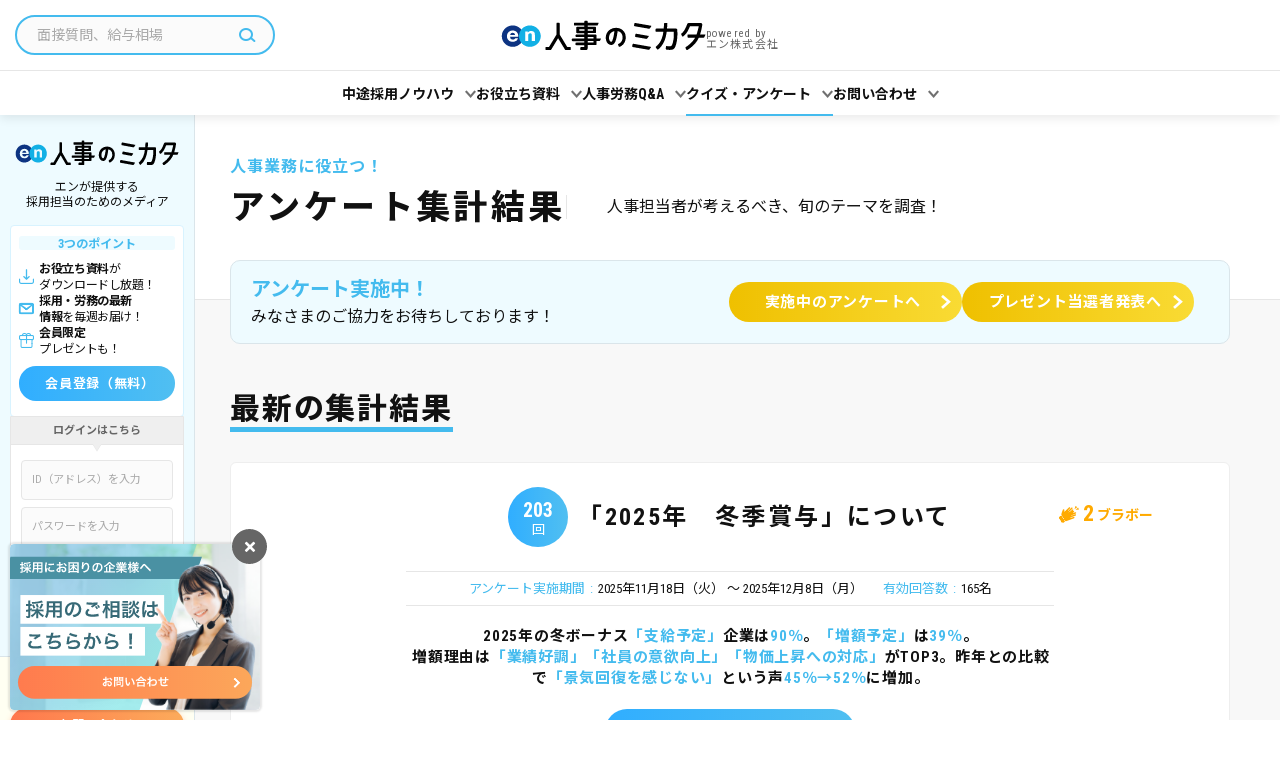

--- FILE ---
content_type: text/html; charset=UTF-8
request_url: https://partners.en-japan.com/enquetereport/?StartRow=61
body_size: 6285
content:


<!DOCTYPE html>
<html lang="ja">
<head>
<meta charset="utf-8" />
<meta http-equiv="Content-Style-Type" content="text/css">
<meta http-equiv="Content-Script-Type" content="text/javascript">
<meta name="viewport" content="width=device-width,user-scalable=0,initial-scale=1.0,maximum-scale=1.0" />
<meta name="keywords" content="アンケート,人事,本音,レポート,プレゼント">
<meta name="description" content="雇用に関する旬のテーマ、法改正、賞与他、人事・採用担当者向けのアンケート集計結果です。ぜひ参考にしてください。">
<meta name="robots" content="all">
<meta name="format-detection" content="telephone=no" />
<title>アンケート集計結果｜人事のミカタ（powered by エン）</title><link rel="shortcut icon" href="/favicon.ico" type="image/vnd.microsoft.icon" /><link rel="icon" href="/favicon.ico" type="image/vnd.microsoft.icon" />
<link rel="stylesheet" href="/common/css_user/enquete.css?d=26010600"><!-- HTML5 をie9以下に対応 -->
<!--[if lt IE 9]><script src="/common/js_user/html5.js"></script><![endif]-->
<!-- /HTML5 をie9以下に対応 -->
<meta property="og:site_name" content="エン人事のミカタ"/>
<meta property="og:title" content="アンケート集計結果｜人事のミカタ（powered by エン）">
<meta property="og:type" content="article" />
<meta property="og:description" content="雇用に関する旬のテーマ、法改正、賞与他、人事・採用担当者向けのアンケート集計結果です。ぜひ参考にしてください。" />
<meta property="og:url" content="https://partners.en-japan.com/enquetereport/" />
<meta property="og:image" content="https://partners.en-japan.com/imageFile/user/OGP.png" />
<meta property="og:locale" content="ja_JP" />
<link rel="canonical" href="https://partners.en-japan.com/enquetereport/">
<script>
var memberID = "";
</script>
<script>
	/* GTMのスクリプトが未読み込みの場合のみ読み込む */
	if ( ! window.dataLayer) {
		(function(w,d,s,l,i){
			w[l]=w[l]||[];
			w[l].push({'gtm.start':new Date().getTime(),event:'gtm.js'});
			var f=d.getElementsByTagName(s)[0],j=d.createElement(s),dl=l!='dataLayer'?'&l='+l:'';
			j.async=true;
			j.src='//www.googletagmanager.com/gtm.js?id='+i+dl;
			f.parentNode.insertBefore(j,f);
		})(window,document,'script','dataLayer','GTM-TLQHF4');
	}

	/* KARTEのスクリプトが未読み込みの場合のみ読み込む */
	if ( ! window.kzs) {
		var script = document.createElement('script');
		script.src = '//cdn.kaizenplatform.net/s/05/be488b6f8ecf91.js';
		script.setAttribute('data-kz-key', '05be488b6f8ecf91');
		script.setAttribute('data-kz-namespace', 'kzs');
		document.head.appendChild(script);
	}
</script>
</head>


<body  activeH = "pageLink--enqueteResult" >

<!-- Google Tag Manager (noscript) -->
<noscript><iframe src="//www.googletagmanager.com/ns.html?id=GTM-TLQHF4"
height="0" width="0" style="display:none;visibility:hidden"></iframe></noscript>
<!-- End Google Tag Manager (noscript) -->


<!-- Header -->
<div class="md_header">
	<div class="mainArea">
		<div class="searchSet">
		<form action="/article_search/list" method="get" accept-charset="utf-8">
			<input type="text" name="SearchWord" value="" placeholder="面接質問、給与相場" maxlength="100"  />
			<button type="submit" class="searchBtn" 0="" ></button>
		</form>		</div>
		<div class="logoSet">
			<a href="/" class="logoCell">
								<img src="/imageFile/user/logo_horizon.svg" class="logo_mikata" alt="人事のミカタ">
				<div class="subTextSide">
					<span class="subText">powered by</span><span class="subText">エン株式会社</span>
				</div>
							</a>
			<div class="spFunctionCell spShow">
				<div class="signupSide">
					<a href="/registration/" class="textLink">会員登録</a>					<span class="slash">/</span>
					<a href="/login/" class="textLink">ログイン</a>				</div>
				<div class="humMenuSide">
					<button class="humMenu js_glonavTrigger">
						<span class="line"></span>
						<span class="line"></span>
						<span class="line"></span>
					</button>
				</div>
			</div>
		</div>
	</div>
	<div class="globalLinkMenu js_glonavTgt">
		<ul class="linkMenuList linkMenuList--menu">
			<li class="linkMenu">
				<span class="linkTitle js_accoTrigger">中途採用ノウハウ</span>
				<div class="pageLinkList js_accoContent">
					<a href="/saiyo-guide/" class="pageLink pageLink--recruitGuide">中途採用成功ガイド</a>					<a href="/special/" class="pageLink pageLink--special">月刊「人事のミカタ」</a>					<a href="/nyuusyago-column/" class="pageLink pageLink--test">入社後活躍コラム</a>					<a href="/seminar/" class="pageLink pageLink--seminar">無料オンラインセミナー</a>				</div>
			</li>
			<li class="linkMenu">
				<span class="linkTitle js_accoTrigger">お役立ち資料</span>
				<div class="pageLinkList js_accoContent">
					<a href="/download/" class="pageLink pageLink--document">お役立ち資料</a>					<a href="/formatsample/" class="pageLink pageLink--format">採用・労務実務フォーマット集</a>				</div>
			</li>
			<li class="linkMenu">
				<span class="linkTitle js_accoTrigger">人事労務Q&amp;A</span>
				<div class="pageLinkList js_accoContent">
					<a href="/qanda/" class="pageLink pageLink--qanda">人事労務Q&amp;A</a>				</div>
			</li>
			<li class="linkMenu">
				<span class="linkTitle js_accoTrigger">クイズ・アンケート</span>
				<div class="pageLinkList js_accoContent">
					<a href="/quiz/" class="pageLink pageLink--quiz">今週の人事クイズ</a>					<a href="/enquete/" class="pageLink pageLink--enquetePresent">アンケート＆プレゼント</a>					<a href="/enquetereport/" class="pageLink pageLink--enqueteResult">アンケート集計結果</a>				</div>
			</li>
			<li class="linkMenu">
				<span class="linkTitle js_accoTrigger">お問い合わせ</span>
				<div class="pageLinkList js_accoContent">
					<a href="/contact/form/" class="pageLink pageLink--contact">採用に関するお問い合わせ</a>					<a href="/services/" class="pageLink pageLink--service">エンのサービス紹介</a>				</div>
			</li>
		</ul>
		<ul class="subMenuList spShow">
			<li class="subMenu">
				<a href="https://corp.en-japan.com/privacy/" class="subMenuLink" target="_blank">個人情報の取扱いについて</a>			</li>
			<li class="subMenu">
				<a href="/about/siteguide/" class="subMenuLink">サイトのご利用にあたって</a>			</li>
			<li class="subMenu">
				<a href="/about/agreement/" class="subMenuLink">会員規約</a>			</li>
			<li class="subMenu">
				<a href="https://corp.en-japan.com/" class="subMenuLink" target="_blank">エン会社概要</a>			</li>
			<li class="subMenu">
				<a href="/sitemap/" class="subMenuLink">サイトマップ</a>			</li>
		</ul>
	</div>
</div>
<!-- /Header -->



<!-- Nav -->
<div class="md_sideMenu">
	<div class="meritArea">
		<div class="logoSet">
			<img src="/imageFile/user/logo_horizon.svg" class="logo_mikata" alt="人事のミカタ">
			<span class="catch">
				エンが提供する<br>
				採用担当のためのメディア
			</span>
		</div>
			<div class="meritSet">
			<div class="catch">3つのポイント</div>
			<ul class="meritPointList">
				<li class="meritPoint meritPoint--download">
					<span class="meritText">
						<span class="bold">お役立ち資料</span>が<br>
						ダウンロードし放題！
					</span>
				</li>
				<li class="meritPoint meritPoint--mail">
					<span class="meritText">
						<span class="bold">採用・労務の最新<br>
						情報</span>を毎週お届け！
					</span>
				</li>
				<li class="meritPoint meritPoint--present">
					<span class="meritText">
						<span class="bold">会員限定</span><br>
						プレゼントも！
					</span>
				</li>
			</ul>
			<a href="/registration/" class="md_btn md_btn--signup">会員登録（無料）</a>		</div>
		<div class="loginSet">
			<div class="catchSide">ログインはこちら</div>
			<div class="contentSide">
				<form action="/login/auth" name="formMain" method="post" accept-charset="utf-8">
				<div class="formCell">
					<input type="text" name="loginID" value="" maxlength="200" placeholder="ID（アドレス）を入力"  />
					<input type="password" name="password" value="" maxlength="40" placeholder="パスワードを入力"  />
				</div>
				<div class="autoLoginFuncCell">
					<input type="checkbox" name="AutoLoginFlg" value="1" checked="checked" id="autoLogin"  />
					<label for="autoLogin">自動ログイン</label>
				</div>
				<div class="actionCell">
					<button class="md_btn md_btn--line">ログイン</button>
				</div>
				
<input type="hidden" name="ru" value="/enquetereport/?StartRow=61" />
				</form>			</div>
		</div>
		</div>
	<div class="contactArea">
		<div class="catch">
			採用に関する<br>
			ご相談はこちら
		</div>
		<a href="/contact/form/" class="md_btn md_btn--submit">お問い合わせ</a>
	</div>
</div>
<!-- /Nav -->

<!-- #EndLibraryItem --><!-- Container Start --><div id="container"><!-- /Container Start -->

<!-- pageTitleUnit -->
<div class="pageTitleUnit">
	<div class="pageTitleWrap">
		<div class="pageTitleArea">
			<div class="titleSet">
				<div class="subTitle">人事業務に役立つ！</div>
				<h1 class="title">アンケート集計結果</h1>
			</div>
			<div class="copySet">
				<p class="copy">
				人事担当者が考えるべき、旬のテーマを調査！				</p>
			</div>
		</div>
	</div>
</div>
<!-- /pageTitleUnit -->
<!-- md_titleBtnUnit -->
<div class="md_titleBtnUnit">
	<div class="titleTextSide">
		<div class="enqueteCatch">アンケート実施中！</div>
		<div class="enqueteSubCatch">みなさまのご協力をお待ちしております！</div>
	</div>
	<div class="btnSide">
		<ul class="btnList">
			<li class="btn">
				<a href="/enquete/" class="md_btn">実施中のアンケートへ</a>
			</li>
			<li class="btn">
				<a href="/enquete/present/" class="md_btn">プレゼント当選者発表へ</a>
			</li>
		</ul>
	</div>
</div>
<!-- /md_titleBtnUnit -->

<!-- Main Column Start --><div id="mainColumn"><div class="wrap"><!-- /Main Column Start -->

<!-- Index -->
<div id="enqueteIndex">
	<div class="md_contentsUnit md_contentsUnit--new">
		<div class="titleArea">
			<h2 class="title">最新の集計結果</h2>
		</div>
		<div class="unitContent unitContent--noLine">
			<div class="bravo bravo--big"><em>
			2			</em><div class="holder">ブラボー</div></div>
			<div class="title">
				<div class="chapter"><div class="chapterBase"><em>203</em><span class="holder">回</span></div></div>
				<div class="text">「2025年　冬季賞与」について</div>
			</div>
			<dl class="dataSet">
				<dt class="item">アンケート実施期間</dt>
				<dd class="data"><span class="num">2025年11月18日（火）</span><span class="num"><br class="spShow">2025年12月8日（月）</span></dd>
				<dt class="item">有効回答数</dt>
				<dd class="data">165名</dd>
			</dl>
			<div class="copy" style="letter-spacing: 0.05em;">2025年の冬ボーナス<em>「支給予定」</em>企業は<em>90％</em>。<em>「増額予定」</em>は<em>39％</em>。<br>増額理由は<em>「業績好調」「社員の意欲向上」「物価上昇への対応」</em>がTOP3。昨年との比較で<em>「景気回復を感じない」</em>という声<em>45％→52％</em>に増加。</div>
			<div class="btn"><a href="/enquetereport/203/" class="md_btn">集計結果を見る</a></div>
		</div>
	</div>

	<div class="md_contentsUnit md_contentsUnit--past">
		<div class="titleArea">
			<h2 class="title">前回までの集計結果</h2>
		</div>
		<div class="unitContent--past">
			<div class="pastLinkList">
							<a href="/enquetereport/old/131/" class="md_card md_card--simple">
					<div class="iconSet">
						<span class="volumeCount volumeCount--three">131<br class="spHide"><span class="volumeSmall">回</span>
					</div>
					<div class="descSet">
						<div class="title">育児休業について</div>
						<div class="term">2017.12.27～2018.1.30<span class="participant">502名</span></div>
					</div>
					<div class="bravoSet">
						<div class="part_bravo">
							<span class="data">52</span>
							<span class="unit">ブラボー</span>
						</div>
					</div>
				</a>
							<a href="/enquetereport/old/130/" class="md_card md_card--simple">
					<div class="iconSet">
						<span class="volumeCount volumeCount--three">130<br class="spHide"><span class="volumeSmall">回</span>
					</div>
					<div class="descSet">
						<div class="title">職場のメンタルヘルスについて</div>
						<div class="term">2017.11.29～2017.12.26<span class="participant">697名</span></div>
					</div>
					<div class="bravoSet">
						<div class="part_bravo">
							<span class="data">62</span>
							<span class="unit">ブラボー</span>
						</div>
					</div>
				</a>
							<a href="/enquetereport/old/129/" class="md_card md_card--simple">
					<div class="iconSet">
						<span class="volumeCount volumeCount--three">129<br class="spHide"><span class="volumeSmall">回</span>
					</div>
					<div class="descSet">
						<div class="title">2017年 冬季賞与について</div>
						<div class="term">2017.10.25～2017.11.28<span class="participant">603名</span></div>
					</div>
					<div class="bravoSet">
						<div class="part_bravo">
							<span class="data">41</span>
							<span class="unit">ブラボー</span>
						</div>
					</div>
				</a>
							<a href="/enquetereport/old/128/" class="md_card md_card--simple">
					<div class="iconSet">
						<span class="volumeCount volumeCount--three">128<br class="spHide"><span class="volumeSmall">回</span>
					</div>
					<div class="descSet">
						<div class="title">障がい者雇用について</div>
						<div class="term">2017.9.27～2017.10.24<span class="participant">509名</span></div>
					</div>
					<div class="bravoSet">
						<div class="part_bravo">
							<span class="data">47</span>
							<span class="unit">ブラボー</span>
						</div>
					</div>
				</a>
							<a href="/enquetereport/old/127/" class="md_card md_card--simple">
					<div class="iconSet">
						<span class="volumeCount volumeCount--three">127<br class="spHide"><span class="volumeSmall">回</span>
					</div>
					<div class="descSet">
						<div class="title">リファラル（社員紹介）採用について</div>
						<div class="term">2017.8.30～2017.9.26<span class="participant">532名</span></div>
					</div>
					<div class="bravoSet">
						<div class="part_bravo">
							<span class="data">52</span>
							<span class="unit">ブラボー</span>
						</div>
					</div>
				</a>
							<a href="/enquetereport/old/126/" class="md_card md_card--simple">
					<div class="iconSet">
						<span class="volumeCount volumeCount--three">126<br class="spHide"><span class="volumeSmall">回</span>
					</div>
					<div class="descSet">
						<div class="title">有期雇用社員の無期転換ルールについて</div>
						<div class="term">2017.7.26～2017.8.29<span class="participant">513名</span></div>
					</div>
					<div class="bravoSet">
						<div class="part_bravo">
							<span class="data">43</span>
							<span class="unit">ブラボー</span>
						</div>
					</div>
				</a>
							<a href="/enquetereport/old/125/" class="md_card md_card--simple">
					<div class="iconSet">
						<span class="volumeCount volumeCount--three">125<br class="spHide"><span class="volumeSmall">回</span>
					</div>
					<div class="descSet">
						<div class="title">ミドル人材（35歳～55歳）の採用について</div>
						<div class="term">2017.6.28～2017.7.25<span class="participant">537名</span></div>
					</div>
					<div class="bravoSet">
						<div class="part_bravo">
							<span class="data">54</span>
							<span class="unit">ブラボー</span>
						</div>
					</div>
				</a>
							<a href="/enquetereport/old/124/" class="md_card md_card--simple">
					<div class="iconSet">
						<span class="volumeCount volumeCount--three">124<br class="spHide"><span class="volumeSmall">回</span>
					</div>
					<div class="descSet">
						<div class="title">テレワークについて</div>
						<div class="term">2017.5.31～2017.6.27<span class="participant">642名</span></div>
					</div>
					<div class="bravoSet">
						<div class="part_bravo">
							<span class="data">54</span>
							<span class="unit">ブラボー</span>
						</div>
					</div>
				</a>
							<a href="/enquetereport/old/123/" class="md_card md_card--simple">
					<div class="iconSet">
						<span class="volumeCount volumeCount--three">123<br class="spHide"><span class="volumeSmall">回</span>
					</div>
					<div class="descSet">
						<div class="title">2017年 夏季賞与について</div>
						<div class="term">2017.4.26～2017.5.30<span class="participant">457名</span></div>
					</div>
					<div class="bravoSet">
						<div class="part_bravo">
							<span class="data">52</span>
							<span class="unit">ブラボー</span>
						</div>
					</div>
				</a>
							<a href="/enquetereport/old/122/" class="md_card md_card--simple">
					<div class="iconSet">
						<span class="volumeCount volumeCount--three">122<br class="spHide"><span class="volumeSmall">回</span>
					</div>
					<div class="descSet">
						<div class="title">働き方改革について</div>
						<div class="term">2017.3.22～2017.4.25<span class="participant">471名</span></div>
					</div>
					<div class="bravoSet">
						<div class="part_bravo">
							<span class="data">53</span>
							<span class="unit">ブラボー</span>
						</div>
					</div>
				</a>
							<a href="/enquetereport/old/121/" class="md_card md_card--simple">
					<div class="iconSet">
						<span class="volumeCount volumeCount--three">121<br class="spHide"><span class="volumeSmall">回</span>
					</div>
					<div class="descSet">
						<div class="title">退職の慰留（カウンターオファー）について</div>
						<div class="term">2017.2.22～2017.3.21<span class="participant">775名</span></div>
					</div>
					<div class="bravoSet">
						<div class="part_bravo">
							<span class="data">43</span>
							<span class="unit">ブラボー</span>
						</div>
					</div>
				</a>
							<a href="/enquetereport/old/120/" class="md_card md_card--simple">
					<div class="iconSet">
						<span class="volumeCount volumeCount--three">120<br class="spHide"><span class="volumeSmall">回</span>
					</div>
					<div class="descSet">
						<div class="title">過重労働について</div>
						<div class="term">2017.1.25～2017.2.21<span class="participant">408名</span></div>
					</div>
					<div class="bravoSet">
						<div class="part_bravo">
							<span class="data">42</span>
							<span class="unit">ブラボー</span>
						</div>
					</div>
				</a>
							<a href="/enquetereport/old/119/" class="md_card md_card--simple">
					<div class="iconSet">
						<span class="volumeCount volumeCount--three">119<br class="spHide"><span class="volumeSmall">回</span>
					</div>
					<div class="descSet">
						<div class="title">選考辞退について</div>
						<div class="term">2016.12.28～2017.1.24<span class="participant">456名</span></div>
					</div>
					<div class="bravoSet">
						<div class="part_bravo">
							<span class="data">41</span>
							<span class="unit">ブラボー</span>
						</div>
					</div>
				</a>
							<a href="/enquetereport/old/118/" class="md_card md_card--simple">
					<div class="iconSet">
						<span class="volumeCount volumeCount--three">118<br class="spHide"><span class="volumeSmall">回</span>
					</div>
					<div class="descSet">
						<div class="title">パワハラ対策について</div>
						<div class="term">2016.11.30～2016.12.27<span class="participant">203名</span></div>
					</div>
					<div class="bravoSet">
						<div class="part_bravo">
							<span class="data">43</span>
							<span class="unit">ブラボー</span>
						</div>
					</div>
				</a>
							<a href="/enquetereport/old/117/" class="md_card md_card--simple">
					<div class="iconSet">
						<span class="volumeCount volumeCount--three">117<br class="spHide"><span class="volumeSmall">回</span>
					</div>
					<div class="descSet">
						<div class="title">2016年 冬季賞与について</div>
						<div class="term">2016.10.26～2016.11.29<span class="participant">284名</span></div>
					</div>
					<div class="bravoSet">
						<div class="part_bravo">
							<span class="data">38</span>
							<span class="unit">ブラボー</span>
						</div>
					</div>
				</a>
							<a href="/enquetereport/old/116/" class="md_card md_card--simple">
					<div class="iconSet">
						<span class="volumeCount volumeCount--three">116<br class="spHide"><span class="volumeSmall">回</span>
					</div>
					<div class="descSet">
						<div class="title">人材不足の状況について</div>
						<div class="term">2016.9.28～2016.10.25<span class="participant">226名</span></div>
					</div>
					<div class="bravoSet">
						<div class="part_bravo">
							<span class="data">43</span>
							<span class="unit">ブラボー</span>
						</div>
					</div>
				</a>
							<a href="/enquetereport/old/115/" class="md_card md_card--simple">
					<div class="iconSet">
						<span class="volumeCount volumeCount--three">115<br class="spHide"><span class="volumeSmall">回</span>
					</div>
					<div class="descSet">
						<div class="title">ストレスチェック義務化について</div>
						<div class="term">2016.8.24～2016.9.27<span class="participant">261名</span></div>
					</div>
					<div class="bravoSet">
						<div class="part_bravo">
							<span class="data">43</span>
							<span class="unit">ブラボー</span>
						</div>
					</div>
				</a>
							<a href="/enquetereport/old/114/" class="md_card md_card--simple">
					<div class="iconSet">
						<span class="volumeCount volumeCount--three">114<br class="spHide"><span class="volumeSmall">回</span>
					</div>
					<div class="descSet">
						<div class="title">障がい者雇用について</div>
						<div class="term">2016.7.20～2016.8.23<span class="participant">223名</span></div>
					</div>
					<div class="bravoSet">
						<div class="part_bravo">
							<span class="data">36</span>
							<span class="unit">ブラボー</span>
						</div>
					</div>
				</a>
							<a href="/enquetereport/old/113/" class="md_card md_card--simple">
					<div class="iconSet">
						<span class="volumeCount volumeCount--three">113<br class="spHide"><span class="volumeSmall">回</span>
					</div>
					<div class="descSet">
						<div class="title">育児休業について</div>
						<div class="term">2016.6.22～2016.7.19<span class="participant">233名</span></div>
					</div>
					<div class="bravoSet">
						<div class="part_bravo">
							<span class="data">35</span>
							<span class="unit">ブラボー</span>
						</div>
					</div>
				</a>
							<a href="/enquetereport/old/112/" class="md_card md_card--simple">
					<div class="iconSet">
						<span class="volumeCount volumeCount--three">112<br class="spHide"><span class="volumeSmall">回</span>
					</div>
					<div class="descSet">
						<div class="title">2016年 女性の活躍推進について</div>
						<div class="term">2016.5.25～2016.6.21<span class="participant">189名</span></div>
					</div>
					<div class="bravoSet">
						<div class="part_bravo">
							<span class="data">35</span>
							<span class="unit">ブラボー</span>
						</div>
					</div>
				</a>
			
			</div>
		</div>
	</div>
</div>
<!-- /Index -->

<!-- Pagination -->
<div class="md_pagination">
	<div class="displayNum"><span class='all'>全<em>104</em>件中</span><span class='now'><em>61</em>～<em>80</em>件を表示中</span></div>
	<div class="btnSet">
		<a href="/enquetereport/?StartRow=41" class="page page--before"></a><a href="/enquetereport/?StartRow=1" class="page">1</a><a href="/enquetereport/?StartRow=21" class="page">2</a><a href="/enquetereport/?StartRow=41" class="page">3</a><a href="#" class="page page--active">4</a><a href="/enquetereport/?StartRow=81" class="page">5</a><a href="/enquetereport/?StartRow=81" class="page page--next"></a>	</div>
</div>
<!-- /Pagination -->

<!-- Under LInk -->
<ul id="enqueteUnderLinkSet">
	<li class="link"><a href="/enquete/">実施中のアンケートへ</a></li><li class="link"><a href="/enquete/present/">プレゼント当選者発表へ</a></li>
</ul>

<!-- Main Column End --></div></div><!-- /Main Column End -->


<!-- Container End --></div><!-- /Container End -->

	<!-- #BeginLibraryItem "/Library/u_satisfactionBanner.lbi" -->
	<!-- Satisfaction Banner-->
	<div class="satisfactionBanner">
		<div class="bannerWrap">
			<a href="/kodawari/" class="banner banner--satisfaction">
				<div class="title">顧客満足こだわり委員会</div>
				<div class="copy">エン株式会社へのご意見・ご要望は、こちらからお寄せください。<br class="spNone">顧客満足こだわり委員会が、責任を持って、対応させていただきます。</div>
			</a>
		</div>
	</div>
	<!-- Satisfaction Banner-->
	<!-- #EndLibraryItem -->

<!-- Pankuzu -->
<div id="pankuzu">
    <ul class="linkList">
            <li class="link"><a href="/">TOP</a></li>
                <li class="link"><span class="now">アンケート集計結果</span></li>
    	</ul>
</div>
<!-- /Pankuzu -->

<!-- Footer -->
<footer id="footer">
	<div class="serviceCaptionSet">
		<div class="serviceCaptionWrap">
			<div class="catch">人事のミカタは、人事・採用担当者の「ちょっと困った」を解決するサービスです。</div>
			<div class="serviceCaption">
				「面接ノウハウを知りたい」「求職者への対応方法を知りたい」といった中小企業の人事・採用担当者の声にお応えして、エン株式会社が2002年10月にスタートした無料の会員制情報サービスです。<br>
				「人事のミカタ」のコンテンツは、採用・教育・評価の他、社内トラブルへの対応や法改正といった領域に詳しい制作者が、専門的な知識に基づき作成。必要に応じて社労士から、監修や指導を受けながら、執筆・編集・検証を行なっています。<br>
			</div>
		</div>
	</div>
	<ul class="menuList">
		<li class="menu"><a href="https://corp.en-japan.com/privacy/" target="_blank">個人情報の取り扱いについて</a></li>
		<li class="menu"><a href="/about/siteguide/">サイトのご利用にあたって</a></li>
		<li class="menu"><a href="/about/agreement/">会員規約について</a></li>
		<li class="menu"><a href="https://corp.en-japan.com/" target="_blank">エン会社概要</a></li>
		<li class="menu"><a href="/sitemap/">サイトマップ</a></li>
	</ul>
	<div class="otherSiteLink">
		<div class="enSiteVertical">
			<div class="title">【エングループ】サービス一覧</div>
			<div class="list clearfix">
				<div class="toggle"><span>求職者様向け求人サービス</span></div>
				<div class="listList">
					<ul>
						<div id="serviceInfo"></div>
					</ul>
				</div>
			</div>
			<div class="list clearfix">
				<div class="toggle"><span>企業様向けサービス</span></div>
				<div class="listList listListCompany">
					<ul>
						<div id="listCompany"></div>
					</ul>
				</div>
			</div>
		</div>
	</div>
	<div class="copyright">Copyright &copy; en Inc.｜エン株式会社（旧：エン・ジャパン株式会社）</div>
</footer>
<!-- /Footer --><!-- #EndLibraryItem -->

<!-- jQuery共通 -->
<script src="https://ajax.googleapis.com/ajax/libs/jquery/3.1.1/jquery.min.js"></script>
<script type="text/javascript">window.jQuery || document.write('<script src="/common/js_user/library_jquery.js"><\/script>')</script>
<script type="text/javascript" src="/common/js_user/global.js?d=26010600"></script>
<script type="text/javascript" src="/common/js_user/footer_link.js?d=26010600"></script>
<script type="text/javascript" src="/common/js_user/bravo.js?d=26010600"></script>
<!-- /jQuery共通 -->
</body>
</html>

--- FILE ---
content_type: text/css
request_url: https://partners.en-japan.com/common/css_user/enquete.css?d=26010600
body_size: 41866
content:
@charset "UTF-8";@import url("https://fonts.googleapis.com/css2?family=Noto+Sans+JP:wght@300;400;500;600;700;800;900&family=Roboto+Condensed:ital,wght@0,300;0,400;0,700;1,300;1,400;1,700&display=swap");@import url("https://fonts.googleapis.com/css?family=Roboto+Condensed");@import url("https://fonts.googleapis.com/css2?family=Noto+Sans+JP:wght@300;400;500;600;700;800;900&family=Roboto+Condensed:ital,wght@0,300;0,400;0,700;1,300;1,400;1,700&display=swap");@font-face{font-family:"icomoon";src:url("../font_user/icomoon.eot?d=2023renew");src:url("../font_user/icomoon.eot?d=2023renew") format("embedded-opentype"),url("../font_user/icomoon.ttf?d=2023renew") format("truetype"),url("../font_user/icomoon.woff?d=2023renew") format("woff"),url("../font_user/icomoon.svg?d=2023renew") format("svg");font-weight:normal;font-style:normal}[class*=" icon-"],[class^=icon-]{font-family:"icomoon"!important;speak:none;font-style:normal;font-weight:normal;font-variant:normal;text-transform:none;line-height:1;-webkit-font-smoothing:antialiased;-moz-osx-font-smoothing:grayscale}.icon-signup:before{content:"\e938"}.icon-login:before{content:"\e939"}.icon-logout:before{content:"\e93a"}.icon-search:before{content:"\e910"}.icon-bravo:before{content:"\e904"}.icon-imaichi:before{content:"\e909"}.icon-tel:before{content:"\e913"}.icon-mail:before{content:"\e90a"}.icon-mail02:before{content:"\e90b"}.icon-attention:before{content:"\e901"}.icon-point:before{content:"\e918"}.icon-mike:before{content:"\e90d"}.icon-medal:before{content:"\e90c"}.icon-message:before{content:"\e92a"}.icon-oneQA:before{content:"\e92b"}.icon-talk:before{content:"\e912"}.icon-board:before{content:"\e902"}.icon-antena:before{content:"\e900"}.icon-book:before{content:"\e903"}.icon-graph:before{content:"\e907"}.icon-book02:before{content:"\e922"}.icon-present:before{content:"\e935"}.icon-setting:before{content:"\e937"}.icon-exchange:before{content:"\e923"}.icon-cutepig:before{content:"\e924"}.icon-circleGraph:before{content:"\e906"}.icon-check:before{content:"\e905"}.icon-check02:before{content:"\e91e"}.icon-check03:before{content:"\e925"}.icon-tag:before{content:"\e911"}.icon-document:before{content:"\e91d"}.icon-calendar:before{content:"\e921"}.icon-timer:before{content:"\e920"}.icon-alert:before{content:"\e91f"}.icon-history:before{content:"\e908"}.icon-new:before{content:"\e90e"}.icon-pc:before{content:"\e90f"}.icon-pc02:before{content:"\e92c"}.icon-note:before{content:"\e91a"}.icon-note03:before{content:"\e926"}.icon-note04:before{content:"\e927"}.icon-note02:before{content:"\e928"}.icon-test:before{content:"\e919"}.icon-man02:before{content:"\e91b"}.icon-man01:before{content:"\e91c"}.icon-download:before{content:"\e929"}.icon-reduction:before{content:"\e92d"}.icon-planUp:before{content:"\e92e"}.icon-addScout:before{content:"\e92f"}.icon-extension:before{content:"\e930"}.icon-categorybanner:before{content:"\e931"}.icon-addCategory:before{content:"\e932"}.icon-renewal:before{content:"\e933"}.icon-rewrite:before{content:"\e934"}.icon-right:before{content:"\e917"}.icon-left:before{content:"\e916"}.icon-up:before{content:"\e914"}.icon-down:before{content:"\e915"}.icon-close:before{content:"\e936"}*{-webkit-box-sizing:border-box;box-sizing:border-box;line-height:1}abbr,address,article,aside,audio,b,blockquote,body,canvas,caption,cite,code,dd,del,details,dfn,div,dl,dt,em,fieldset,figcaption,figure,footer,form,h1,h2,h3,h4,h5,h6,header,hgroup,html,i,iframe,img,ins,kbd,label,legend,li,mark,menu,nav,object,ol,p,pre,q,samp,section,small,span,strong,sub,summary,sup,table,tbody,td,tfoot,th,thead,time,tr,ul,var,video{margin:0;padding:0;border:0;font-style:normal;font-weight:normal;font-size:100%;vertical-align:baseline;word-break:break-all;word-wrap:break-word;-webkit-text-size-adjust:100%;text-align:inherit}body{font-size:16px;font-family:"Roboto Condensed",-apple-system,BlinkMacSystemFont,Segoe UI,Helvetica Neue,"Noto Sans JP",Hiragino Kaku Gothic ProN,"メイリオ",meiryo,sans-serif;line-height:1;color:#111}article,aside,details,figcaption,figure,footer,header,hgroup,menu,nav,section{display:block}ol,ul{list-style:none}blockquote,q{quotes:none}blockquote:after,blockquote:before,q:after,q:before{content:"";content:none}a{margin:0;padding:0;font-size:100%;vertical-align:baseline;background:transparent;text-decoration:none;color:#09f}a:focus{outline:0}a:active,a:hover{outline:0;color:#f90}del{text-decoration:line-through}table{width:100%;border-collapse:collapse;border-spacing:0}input,select{vertical-align:middle}img{border:0;vertical-align:bottom;max-width:100%}button,input,select,textarea{-webkit-appearance:none}em,strong{font-style:normal;font-weight:bold}html{position:relative;width:100vw;background-color:#fff;overflow-x:hidden}body{padding:70px 0 0 180px;background-color:#f8f8f8}:hover{transition:all 0.2s ease-in 0s;-webkit-transition:all 0.2s ease-in 0s}#container #leftColumn,#container #rightColumn{padding-bottom:100px}#container #leftColumn{width:calc(100% - 250px);padding-top:15px}#container #leftColumn .wrap{width:830px;margin:0 auto;padding:0 10px}#container #rightColumn{width:250px;background-color:#e5e5e5;text-align:center}#header{z-index:3}#sideMenu{z-index:2}.spShow{display:none}.spHide{display:inline-block}@media only screen and (max-width:800px){.spShow{display:inline-block}.spHide{display:none}}#header{display:-webkit-box;display:-ms-flexbox;display:flex;display:-webkit-flex;-webkit-box-align:center;-ms-flex-align:center;align-items:center;-webkit-align-items:center;position:fixed;left:180px;top:0;width:calc(100% - 180px);height:70px;padding:0 20px 0 30px;background-color:#fff;border-bottom:1px solid #e6e6e6;z-index:100}#header .menuList{width:calc(100% - 330px)}#header .menuList .menu{display:inline-block;vertical-align:middle}#header .menuList .menu+.menu{margin-left:10px}#header .menuList .menu a{position:relative;display:inline-block;padding:10px;border:2px solid #fff;border-width:2px 0;font-size:14px;color:#111}#header .menuList .menu a:hover{color:#4be}#header .menuList .menu .search{display:-webkit-box;display:-ms-flexbox;display:flex;display:-webkit-flex}#header .menuList .menu .search input{width:185px;height:36px;padding-left:20px;border:2px solid #4be;border-right:none;border-radius:30px 0 0 30px}#header .menuList .menu .search .btn{position:relative;width:36px;height:36px;background-color:#4be;color:#fff;border-radius:0 30px 30px 0}#header .menuList .menu .search .btn:after{position:relative;display:inline-block;font-family:"icomoon";font-weight:normal;font-style:normal;text-decoration:inherit;-webkit-font-smoothing:antialiased;vertical-align:middle;content:"\e910";position:absolute;left:0;top:0;width:36px;height:36px;line-height:36px;text-align:center}#header .menuList .menu.menu--active a{border-bottom-color:#4be;font-weight:bold}#header .menuList .menu.menu--active a:before{position:absolute;content:"";display:inline-block;left:50%;bottom:0;margin-left:-4px;line-height:0;border-left:4px solid transparent;border-bottom:4px solid #4be;border-right:4px solid transparent}#header .menuList .menu.menu--active a:hover{color:#111}#header .pointSet,#header .tagline{width:330px;padding-right:70px}#header .tagline{font-size:12px;color:#888;line-height:1.2}#header .pointSet{position:relative;width:230px;margin:10px 0px 10px 40px;padding:8px 10px 6px 50px;text-align:left;border-radius:3px}#header .pointSet .item,#header .pointSet .point{font-weight:bold}#header .pointSet .item{font-size:11px;color:#888}#header .pointSet .point{margin-top:5px;color:#daa520}#header .pointSet .point em{position:relative;margin-right:3px;font-size:24px}#header .pointSet .point em:after{content:"";position:absolute;top:-10px;left:-42px;display:block;width:40px;height:40px;background:url(../../imageFile/user/enpoint.png) no-repeat;background-size:35px auto}#header .pointSet .toDetail{position:absolute;white-space:nowrap;top:50%;right:10px;margin-top:-12px;display:inline-block;height:28px;line-height:28px;padding:0 12px 0 15px;background-color:#fff;border:1px solid #daa520;font-size:11px;font-weight:bold;color:#daa520;border-radius:30px;-webkit-box-shadow:0 3px 5px rgba(0,0,0,0.1);box-shadow:0 3px 5px rgba(0,0,0,0.1)}#header .pointSet .toDetail:after{position:relative;display:inline-block;font-family:"icomoon";font-weight:normal;font-style:normal;text-decoration:inherit;-webkit-font-smoothing:antialiased;vertical-align:middle;content:"\e917";top:-1px;margin-left:5px;vertical-align:middle;font-size:8px;color:#daa520}#header .pointSet .toDetail:hover{color:#fff;background:#daa520}#header .pointSet .toDetail:hover:after{color:#fff}#header .menuBtn{position:absolute;right:0;top:0;width:70px;height:70px;background-color:#4be}#header .menuBtn .bar{position:absolute;left:50%;margin-left:-10px;display:block;width:20px;height:2px;background-color:#fff}#header .menuBtn .bar:first-of-type{top:25px}#header .menuBtn .bar:nth-of-type(2){top:34px}#header .menuBtn .bar:nth-of-type(3){top:43px}#header .spSet{display:none}#pankuzu{margin-bottom:20px;padding-bottom:10px;border-bottom:1px dashed #e6e6e6}#pankuzu .linkList .link{display:inline;vertical-align:middle}#pankuzu .linkList .link+.link:before{position:relative;display:inline-block;font-family:"icomoon";font-weight:normal;font-style:normal;text-decoration:inherit;-webkit-font-smoothing:antialiased;vertical-align:middle;top:2px;display:inline-block;content:"\e917";margin:0 7px;font-size:9px;color:#888;vertical-align:middle}#pankuzu .linkList .link .now,#pankuzu .linkList .link a{display:inline;font-size:13px;line-height:1.2;vertical-align:middle}#pankuzu .linkList .link .now{color:#444}#pankuzu .linkList .link a{color:#888}#pankuzu .linkList .link a:hover{color:#f90}#sideMenu{position:fixed;top:0;left:0;width:180px;height:100%;padding:20px 10px 0;background-color:#fff;border-right:1px solid #e6e6e6;text-align:center}#sideMenu .logoArea{text-align:center}#sideMenu .logoArea a img{width:auto;height:100px}#sideMenu .logoArea a:hover{opacity:0.7}#sideMenu .managerArea{margin-top:30px}#sideMenu .managerArea .nameSet .label{font-size:12px;font-weight:bold}#sideMenu .managerArea .nameSet .name{margin-top:5px;font-size:15px;font-weight:bold}#sideMenu .managerArea .photo{display:inline-block;width:70px;height:70px;margin-top:10px;background:center no-repeat;background-size:cover;border-radius:100%}#sideMenu .managerArea .toProfile{margin-top:8px}#sideMenu .managerArea .toProfile a{font-size:11px;font-weight:bold}#sideMenu .managerArea .toProfile a:after{position:relative;display:inline-block;font-family:"icomoon";font-weight:normal;font-style:normal;text-decoration:inherit;-webkit-font-smoothing:antialiased;vertical-align:middle;content:"\e917";top:-1px;margin-left:5px;font-size:10px;vertical-align:middle}#sideMenu .managerArea .btnSet{position:relative;margin-top:15px}#sideMenu .managerArea .btnSet .item{position:relative;padding:8px 5px;background-color:#fafafa;border:1px solid #e6e6e6;border-width:1px 0;font-size:12px;font-weight:bold;color:#444;line-height:1.2}#sideMenu .managerArea .btnSet .item:after,#sideMenu .managerArea .btnSet .item:before{position:absolute;content:"";display:inline-block;left:50%;bottom:-8px;margin-left:-8px;line-height:0;border-left:8px solid transparent;border-top:8px solid #ccc;border-right:8px solid transparent}#sideMenu .managerArea .btnSet .item:after{bottom:-7px;margin-left:-7px;border-top-color:#fafafa;border-width:7px}#sideMenu .managerArea .btnSet .btnList{display:-webkit-box;display:-ms-flexbox;display:flex;display:-webkit-flex;margin:15px auto 0;border-radius:30px}#sideMenu .managerArea .btnSet .btnList .btn{width:50%}#sideMenu .managerArea .btnSet .btnList .btn .md_btn{display:-webkit-box;display:-ms-flexbox;display:flex;display:-webkit-flex;-webkit-box-align:center;-ms-flex-align:center;align-items:center;-webkit-align-items:center;-webkit-box-pack:center;-ms-flex-pack:center;justify-content:center;-webkit-justify-content:center;width:100%;height:50px;padding:0 0 3px;background:#fff;border:1px solid #e6e6e6}#sideMenu .managerArea .btnSet .btnList .btn .md_btn .text{position:relative;padding-top:28px;font-size:12px;font-weight:bold;color:#616770}#sideMenu .managerArea .btnSet .btnList .btn .md_btn .text:before{content:"";position:absolute;left:50%;top:-2px;width:30px;height:30px;line-height:30px;margin-left:-15px;background:center no-repeat;vertical-align:middle;border-radius:100%}#sideMenu .managerArea .btnSet .btnList .btn .md_btn:hover{opacity:1}#sideMenu .managerArea .btnSet .btnList .btn .md_btn:hover .text{text-decoration:underline}#sideMenu .managerArea .btnSet .btnList .btn .md_btn.md_btn--bravo{padding-left:5px;border-radius:30px 0 0 30px;border-right:none;-webkit-box-shadow:3px 8px 16px -3px rgba(0,0,0,0.18);box-shadow:3px 8px 16px -3px rgba(0,0,0,0.18)}#sideMenu .managerArea .btnSet .btnList .btn .md_btn.md_btn--bravo .text:before{background-image:url(../../imageFile/user/icon_bravo_fill.svg);background-size:24px auto}#sideMenu .managerArea .btnSet .btnList .btn .md_btn.md_btn--bravo:hover .text{color:#fa0}#sideMenu .managerArea .btnSet .btnList .btn .md_btn.md_btn--bravo.md_btn--disable{border:1px solid #e6e6e6;border-right:none;-webkit-box-shadow:none;box-shadow:none}#sideMenu .managerArea .btnSet .btnList .btn .md_btn.md_btn--bravo.md_btn--disable .text{color:#fff}#sideMenu .managerArea .btnSet .btnList .btn .md_btn.md_btn--bravo.md_btn--disable .text:before{background-image:url(../../imageFile/user/icon_bravo_fill_white.svg);background-size:24px auto}#sideMenu .managerArea .btnSet .btnList .btn .md_btn.md_btn--bravo.md_btn--disable:hover .text{color:#fff;text-decoration:none}#sideMenu .managerArea .btnSet .btnList .btn .md_btn.md_btn--unBravo{padding-right:5px;border-radius:0 30px 30px 0;-webkit-box-shadow:0 10px 8px -4px rgba(0,0,0,0.1);box-shadow:0 10px 8px -4px rgba(0,0,0,0.1)}#sideMenu .managerArea .btnSet .btnList .btn .md_btn.md_btn--unBravo .text:before{background-image:url(../../imageFile/user/icon_unBravo_fill.svg);background-size:15px auto}#sideMenu .managerArea .btnSet .btnList .btn .md_btn.md_btn--unBravo:hover .text{color:#84a1c5}#sideMenu .managerArea .btnSet .btnList .btn .md_btn.md_btn--unBravo.md_btn--disable{border:1px solid #e6e6e6;-webkit-box-shadow:none;box-shadow:none}#sideMenu .managerArea .btnSet .btnList .btn .md_btn.md_btn--unBravo.md_btn--disable .text{color:#fff}#sideMenu .managerArea .btnSet .btnList .btn .md_btn.md_btn--unBravo.md_btn--disable .text:before{background-image:url(../../imageFile/user/icon_unBravo_fill_white.svg);background-size:15px auto}#sideMenu .managerArea .btnSet .btnList .btn .md_btn.md_btn--unBravo.md_btn--disable:hover .text{color:#fff;text-decoration:none}#sideMenu .signupArea{margin-top:30px}#sideMenu .signupArea .img{text-align:center}#sideMenu .signupArea .title{position:relative;height:30px;line-height:30px;background-color:#4be;font-size:13px;font-weight:bold;color:#fff;letter-spacing:0.1em;text-align:center;border-radius:4px 4px 0 0}#sideMenu .signupArea .title:after{position:absolute;content:"";display:inline-block;left:50%;bottom:-8px;margin-left:-8px;line-height:0;border-left:8px solid transparent;border-top:8px solid #4be;border-right:8px solid transparent}#sideMenu .signupArea .content{border:1px solid #e6e6e6;border-top:none;border-radius:0 0 4px 4px}#sideMenu .signupArea .content .signupSet{padding:10px}#sideMenu .signupArea .content .signupSet .navCopy{font-size:11px;line-height:1.45;text-align:left}#sideMenu .signupArea .content .signupSet .btn{margin-top:10px}#sideMenu .signupArea .content .signupSet .btn .md_btn{background:-webkit-gradient(linear,left top,right top,from(#ff774d),to(#fcae5b));background:linear-gradient(to right,#ff774d 0%,#fcae5b 100%);height:35px;padding:0;font-size:13px}#sideMenu .signupArea .content .signupSet .btn .md_btn:after{position:relative;display:inline-block;font-family:"icomoon";font-weight:normal;font-style:normal;text-decoration:inherit;-webkit-font-smoothing:antialiased;vertical-align:middle;content:"\e93f";position:absolute;right:10px;top:50%;margin-top:-7px;height:14px;line-height:14px;font-size:14px;font-size:10px}#sideMenu .signupArea .content .loginSet .item{position:relative;height:30px;line-height:30px;background-color:#eee;border:1px solid #e6e6e6;border-width:1px 0;font-size:12px;font-weight:bold;color:#444}#sideMenu .signupArea .content .loginSet .item:after,#sideMenu .signupArea .content .loginSet .item:before{position:absolute;content:"";display:inline-block;left:50%;bottom:-8px;margin-left:-8px;line-height:0;border-left:8px solid transparent;border-top:8px solid #ccc;border-right:8px solid transparent}#sideMenu .signupArea .content .loginSet .item:after{bottom:-7px;margin-left:-7px;border-top-color:#eee;border-width:7px}#sideMenu .signupArea .content .loginSet .form{padding:10px;background-color:#fafafa}#sideMenu .signupArea .content .loginSet .form .inputSet .input+.input{margin-top:8px}#sideMenu .signupArea .content .loginSet .form .inputSet .input input{width:100%;height:30px;font-size:12px}#sideMenu .signupArea .content .loginSet .form .autoCheck{margin-top:10px}#sideMenu .signupArea .content .loginSet .form .autoCheck input[type=checkbox]+label{padding-left:22px;font-size:11px}#sideMenu .signupArea .content .loginSet .form .autoCheck input[type=checkbox]+label:before{width:15px;height:15px;margin-top:-9px}#sideMenu .signupArea .content .loginSet .form .autoCheck input[type=checkbox]+label:after{left:3px;margin-top:-6px;width:9px;height:5px}#sideMenu .signupArea .content .loginSet .form .btn{margin-top:10px}#sideMenu .signupArea .content .loginSet .form .btn .md_btn{height:30px;background:#fff;border:1px solid #f0f0f0;font-size:12px;color:#09f}#sideMenu .signupArea .content .loginSet .form .btn .md_btn:after{position:relative;display:inline-block;font-family:"icomoon";font-weight:normal;font-style:normal;text-decoration:inherit;-webkit-font-smoothing:antialiased;vertical-align:middle;content:"\e93f";position:absolute;right:10px;top:50%;margin-top:-7px;height:14px;line-height:14px;font-size:14px;font-size:10px}#sideMenu .preMemberArea{margin-top:30px;padding:15px 0;border:2px solid #4be;text-align:center;border-radius:4px}#sideMenu .preMemberArea .item,#sideMenu .preMemberArea .main .holder,#sideMenu .preMemberArea .main em{font-weight:bold}#sideMenu .preMemberArea .item{margin-bottom:7px;font-size:12px;letter-spacing:0.05em}#sideMenu .preMemberArea .main{letter-spacing:0.1em;font-size:18px;font-weight:bold;color:#4be}#sideMenu .announce{margin-top:10px;font-size:11px;color:#888}#sideMenu .announce:before{content:"※";margin-right:3px;font-size:11px}#sideMenu .contactArea{margin-top:15px}#sideMenu .contactArea .item{position:relative;height:30px;line-height:30px;background-color:#fafafa;border:1px solid #e6e6e6;border-width:1px 0;font-size:12px;font-weight:bold;color:#444}#sideMenu .contactArea .item:after,#sideMenu .contactArea .item:before{position:absolute;content:"";display:inline-block;left:50%;bottom:-8px;margin-left:-8px;line-height:0;border-left:8px solid transparent;border-top:8px solid #ccc;border-right:8px solid transparent}#sideMenu .contactArea .item:after{bottom:-7px;margin-left:-7px;border-top-color:#fafafa;border-width:7px}#sideMenu .contactArea .num{margin-top:13px;font-size:16px;font-weight:bold}#sideMenu .contactArea .btn{margin-top:10px;padding:0 10px}#sideMenu .contactArea .btn .md_btn{height:30px;padding:0;background:#fff;border:1px solid #e6e6e6;font-size:12px;color:#09f}#sideMenu .contactArea .btn .md_btn:after{position:relative;display:inline-block;font-family:"icomoon";font-weight:normal;font-style:normal;text-decoration:inherit;-webkit-font-smoothing:antialiased;vertical-align:middle;content:"\e93f";position:absolute;right:10px;top:50%;margin-top:-7px;height:14px;line-height:14px;font-size:14px;right:5px;font-size:10px;color:#888}#sideMenu .publishArea{margin-top:15px;border:1px solid #e6e6e6;border-radius:4px}#sideMenu .publishArea .callSet{padding:10px 0}#sideMenu .publishArea .callSet .item{font-size:11px}#sideMenu .publishArea .callSet .num{margin-top:8px;font-size:15px;font-weight:bold}#sideMenu .publishArea .callSet .time{margin-top:8px}#sideMenu .publishArea .callSet .time .label,#sideMenu .publishArea .callSet .time .num{font-size:10px;color:#444}#sideMenu .publishArea .callSet .time .num{margin-left:4px}#sideMenu .publishArea .toForm{border-top:1px solid #e6e6e6}#sideMenu .publishArea .toForm a{position:relative;display:block;height:30px;line-height:30px;background-color:#fafafa;font-size:11px;color:#444}#sideMenu .publishArea .toForm a:after{position:relative;display:inline-block;font-family:"icomoon";font-weight:normal;font-style:normal;text-decoration:inherit;-webkit-font-smoothing:antialiased;vertical-align:middle;content:"\e93f";position:absolute;right:10px;top:50%;margin-top:-7px;height:14px;line-height:14px;font-size:14px;right:5px;font-size:10px}#sideMenu .publishArea .toForm a:hover{background-color:#eee}#pageTitle{position:relative;display:-webkit-box;display:-ms-flexbox;display:flex;display:-webkit-flex;-webkit-box-align:center;-ms-flex-align:center;align-items:center;-webkit-align-items:center;height:40px;margin-bottom:20px}#pageTitle .titleSet{position:relative;padding-left:55px}#pageTitle .titleSet:before{position:relative;display:inline-block;font-family:"icomoon";font-weight:normal;font-style:normal;text-decoration:inherit;-webkit-font-smoothing:antialiased;vertical-align:middle;content:"";position:absolute;left:0;top:50%;margin-top:-23px;width:46px;height:46px;line-height:46px;background:-webkit-gradient(linear,left top,right top,from(#30aeff),to(#50bff1));background:linear-gradient(to right,#30aeff 0%,#50bff1 100%);font-size:20px;color:#fff;border-radius:100%;text-align:center}#pageTitle .titleSet .mini,#pageTitle .titleSet .title{font-weight:bold}#pageTitle .titleSet .mini{margin-bottom:8px;font-size:12px}#pageTitle .titleSet .title{font-size:15px}input[type=date],input[type=email],input[type=number],input[type=password],input[type=search],input[type=tel],input[type=text],input[type=url],select,textarea{padding:0 10px;background-color:#fbfbfb;border:1px solid #e6e6e6;-o-border-image:none;border-image:none;font-size:13px;font-family:inherit;border-radius:4px}input[type=date]:disabled,input[type=email]:disabled,input[type=number]:disabled,input[type=password]:disabled,input[type=search]:disabled,input[type=tel]:disabled,input[type=text]:disabled,input[type=url]:disabled,select:disabled,textarea:disabled{background-color:#ededed}input[type=date]:-moz-placeholder-shown,input[type=email]:-moz-placeholder-shown,input[type=number]:-moz-placeholder-shown,input[type=password]:-moz-placeholder-shown,input[type=search]:-moz-placeholder-shown,input[type=tel]:-moz-placeholder-shown,input[type=text]:-moz-placeholder-shown,input[type=url]:-moz-placeholder-shown,select:-moz-placeholder-shown,textarea:-moz-placeholder-shown{color:#aaa}input[type=date]:-ms-input-placeholder,input[type=email]:-ms-input-placeholder,input[type=number]:-ms-input-placeholder,input[type=password]:-ms-input-placeholder,input[type=search]:-ms-input-placeholder,input[type=tel]:-ms-input-placeholder,input[type=text]:-ms-input-placeholder,input[type=url]:-ms-input-placeholder,select:-ms-input-placeholder,textarea:-ms-input-placeholder{color:#aaa}input[type=date]:placeholder-shown,input[type=email]:placeholder-shown,input[type=number]:placeholder-shown,input[type=password]:placeholder-shown,input[type=search]:placeholder-shown,input[type=tel]:placeholder-shown,input[type=text]:placeholder-shown,input[type=url]:placeholder-shown,select:placeholder-shown,textarea:placeholder-shown{color:#aaa}input[type=date]::-webkit-input-placeholder,input[type=email]::-webkit-input-placeholder,input[type=number]::-webkit-input-placeholder,input[type=password]::-webkit-input-placeholder,input[type=search]::-webkit-input-placeholder,input[type=tel]::-webkit-input-placeholder,input[type=text]::-webkit-input-placeholder,input[type=url]::-webkit-input-placeholder,select::-webkit-input-placeholder,textarea::-webkit-input-placeholder{color:#aaa}input[type=date]:-moz-placeholder,input[type=email]:-moz-placeholder,input[type=number]:-moz-placeholder,input[type=password]:-moz-placeholder,input[type=search]:-moz-placeholder,input[type=tel]:-moz-placeholder,input[type=text]:-moz-placeholder,input[type=url]:-moz-placeholder,select:-moz-placeholder,textarea:-moz-placeholder{color:#aaa;opacity:1}input[type=date]::-moz-placeholder,input[type=email]::-moz-placeholder,input[type=number]::-moz-placeholder,input[type=password]::-moz-placeholder,input[type=search]::-moz-placeholder,input[type=tel]::-moz-placeholder,input[type=text]::-moz-placeholder,input[type=url]::-moz-placeholder,select::-moz-placeholder,textarea::-moz-placeholder{color:#aaa;opacity:1}input[type=date]:-ms-input-placeholder,input[type=email]:-ms-input-placeholder,input[type=number]:-ms-input-placeholder,input[type=password]:-ms-input-placeholder,input[type=search]:-ms-input-placeholder,input[type=tel]:-ms-input-placeholder,input[type=text]:-ms-input-placeholder,input[type=url]:-ms-input-placeholder,select:-ms-input-placeholder,textarea:-ms-input-placeholder{color:#aaa}input[type=date],input[type=email],input[type=number],input[type=password],input[type=search],input[type=tel],input[type=text],input[type=url],select{height:40px;vertical-align:middle;line-height:1.45}input[type=date]:focus,input[type=email]:focus,input[type=number]:focus,input[type=password]:focus,input[type=search]:focus,input[type=tel]:focus,input[type=text]:focus,input[type=url]:focus,select:focus{outline:none}select{padding:0 26px 0 10px;background:url(../../imageFile/user/global_selectArrow.svg) center right no-repeat #fff;background-size:auto 8px;-moz-appearance:none;-webkit-appearance:none;appearance:none}select::-ms-expand{display:none}select>option{background:#fff}textarea{width:100%;padding:10px;line-height:1.45}button{cursor:pointer;border:none;font-size:inherit;font-family:inherit}input[type=checkbox]{display:none}input[type=checkbox]+label{position:relative;display:inline-block;padding-left:33px}input[type=checkbox]+label:after,input[type=checkbox]+label:before{position:absolute;top:50%;left:0;display:inline-block;width:22px;height:22px;line-height:22px}input[type=checkbox]+label:before{margin-top:-13px;content:"";background:#fff;border:1px solid #ddd;border-radius:4px}input[type=checkbox]+label:after{content:"";position:absolute;left:6px;top:50%;margin-top:-7px;display:inline-block;width:11px;height:6px;border:2px solid #ccc;border-width:0 0 2px 2px;-webkit-transform-origin:center;transform-origin:center;-webkit-transform:rotate(-45deg);transform:rotate(-45deg)}input[type=checkbox]:checked+label:before{background-color:#4be;border-color:#4be}input[type=checkbox]:checked+label:after{border-color:#fff}input[type=radio]{display:none}input[type=radio]+label{position:relative;padding-left:30px}input[type=radio]+label:before{position:absolute;left:0;top:50%;margin-top:-10px;content:"";display:inline-block;width:18px;height:18px;background:#eeeeee;border:1px solid #ddd;border-radius:100%}input[type=radio]:checked+label:before{background-color:#4be;border-color:#4be}.md_errorForm{background-color:#fdd!important;border:1px solid #f44!important}#errorNav{margin:0 auto 30px;padding:30px 100px 25px;background-color:#fff0f0;border:2px solid #faa;text-align:center;border-radius:6px}#errorNav .catch{position:relative;display:inline-block;padding:0 20px 0 55px;font-size:18px;font-weight:bold;letter-spacing:0.15em;color:#f44}#errorNav .catch:before{position:relative;display:inline-block;font-family:"icomoon";font-weight:normal;font-style:normal;text-decoration:inherit;-webkit-font-smoothing:antialiased;vertical-align:middle;content:"\e901";position:absolute;left:0;top:50%;margin-top:-22px;height:40px;line-height:40px;font-size:40px}#errorNav .copy{margin-top:15px;font-size:14px;line-height:1.45}#errorNav .copy a{margin-right:3px}#errorNav .causelist{margin-top:25px;padding:25px 10px 0;border-top:1px solid #faa;text-align:left}#errorNav .causelist .cause{position:relative;padding-left:10px;line-height:1.2}#errorNav .causelist .cause+.cause{margin-top:10px}#errorNav .causelist .cause:before{content:"";position:absolute;left:0;top:50%;display:inline-block;width:4px;height:4px;margin-top:-2px;background-color:#f44;border-radius:100%}#errorNav .causelist .item{margin-bottom:15px;font-weight:bold;color:#f44}#errorNav .contact{margin-top:25px;padding:25px 10px 0;border-top:1px solid #faa;font-size:14px}#errorNav .contact .nav{line-height:1.45}#errorNav .contact .nameSet{margin-top:20px}#errorNav .contact .nameSet .address{margin-top:8px}#errorNav .contactForm{margin-top:20px;padding:10px 20px 30px;background-color:#fff;border:1px solid #ffe6e6;border-radius:6px}#errorNav .contactForm .unitContent .dataSet .data{text-align:left}#errorNav .contactForm .unitContent .dataSet .data input,#errorNav .contactForm .unitContent .dataSet .data textarea{width:100%}#errorNav .contactForm .unitContent .dataSet .data textarea{height:100px}#errorNav .contactForm .unitContent .btn{padding-top:30px}#errorNav .contactForm .unitContent .btn .nav{font-size:14px}#errorNav .contactForm .unitContent .btn .md_btn{margin-top:15px}.md_errorAnnounceBar{padding:20px;background-color:#fff0f0}.md_errorAnnounceBar .errorList .error{position:relative;padding-left:25px;font-size:15px;font-weight:bold;color:#f44}.md_errorAnnounceBar .errorList .error+.error{margin-top:15px}.md_errorAnnounceBar .errorList .error:before{position:relative;display:inline-block;font-family:"icomoon";font-weight:normal;font-style:normal;text-decoration:inherit;-webkit-font-smoothing:antialiased;vertical-align:middle;content:"\e901";position:absolute;left:0;top:50%;margin-top:-12px;height:20px;line-height:20px;font-size:20px}br.spShow{display:none!important}br.spNone{display:block!important}.clearFix:after{clear:both;display:block;content:"";height:0;line-height:0}.md_btn{position:relative;display:-webkit-box;display:-ms-flexbox;display:flex;display:-webkit-flex;-webkit-box-align:center;-ms-flex-align:center;align-items:center;-webkit-align-items:center;-webkit-box-pack:center;-ms-flex-pack:center;justify-content:center;-webkit-justify-content:center;height:45px;margin:0 auto;padding:0 40px;background:-webkit-gradient(linear,left top,right top,from(#30aeff),to(#50bff1));background:linear-gradient(to right,#30aeff 0%,#50bff1 100%);font-size:16px;font-weight:bold;color:#fff;letter-spacing:0.05em;border-radius:30px;-webkit-box-shadow:0 5px 15px -4px shade(rgba(0,0,0,0.2),10%);box-shadow:0 5px 15px -4px shade(rgba(0,0,0,0.2),10%);white-space:nowrap;text-align:center}.md_btn:hover{opacity:0.7;color:#fff}.md_btn:active{-webkit-box-shadow:none!important;box-shadow:none!important}.md_btn.md_btn--disable{cursor:default;background:#aaa!important;color:#fff;-webkit-box-shadow:none!important;box-shadow:none!important}.md_btn.md_btn--disable:hover{opacity:1!important}button.md_btn{display:inline-block}.md_newIcon{background:-webkit-gradient(linear,left top,right top,from(#ff6d7c),to(#ff866d));background:linear-gradient(to right,#ff6d7c 0%,#ff866d 100%);position:relative;top:-1px;display:inline-block;height:20px;padding:0 15px;font-size:14px;font-weight:bold;color:#fff;line-height:20px;border-radius:30px;vertical-align:middle}#md_bravoPointSet{display:-webkit-box;display:-ms-flexbox;display:flex;display:-webkit-flex;-webkit-box-pack:end;-ms-flex-pack:end;justify-content:flex-end;-webkit-justify-content:flex-end;-webkit-box-align:center;-ms-flex-align:center;align-items:center;-webkit-align-items:center;width:100%}#md_bravoPointSet .btnList{width:220px;position:relative;top:-1px;border-radius:30px;-webkit-box-shadow:0 1px 6px rgba(0,0,0,0.1);box-shadow:0 1px 6px rgba(0,0,0,0.1)}#md_bravoPointSet .btnList .btn{display:inline-block;width:50%;vertical-align:top}#md_bravoPointSet .btnList .btn .md_btn{position:relative;width:100%;height:30px;padding:1px 0 0 25px;background:#fff;border:1px solid #e6e6e6;font-size:12px;color:#616770;-webkit-box-shadow:none;box-shadow:none}#md_bravoPointSet .btnList .btn .md_btn:before{content:"";position:absolute;top:50%;left:10px;margin-top:-15px;display:inline-block;width:30px;height:30px;background:center no-repeat;vertical-align:middle}#md_bravoPointSet .btnList .btn .md_btn:hover{opacity:1;text-decoration:underline}#md_bravoPointSet .btnList .btn .md_btn.md_btn--bravo{border-radius:30px 0 0 30px;border-right:none}#md_bravoPointSet .btnList .btn .md_btn.md_btn--bravo:before{background-image:url(../../imageFile/user/icon_bravo_fill.svg);background-size:24px auto}#md_bravoPointSet .btnList .btn .md_btn.md_btn--bravo:hover{color:#fa0}#md_bravoPointSet .btnList .btn .md_btn.md_btn--unBravo{border-radius:0 30px 30px 0}#md_bravoPointSet .btnList .btn .md_btn.md_btn--unBravo:before{background-image:url(../../imageFile/user/icon_unBravo_fill.svg);background-size:15px auto}#md_bravoPointSet .btnList .btn .md_btn.md_btn--unBravo:hover{color:#84a1c5}#md_bravoPointSet .pointSet{margin-left:20px}#md_bravoPointSet .pointSet .point{display:inline-block;vertical-align:middle}#md_bravoPointSet .pointSet .point+.point{margin-left:15px}#md_bravoPointSet .pointSet .point .holder,#md_bravoPointSet .pointSet .point em{display:inline-block;font-weight:bold;vertical-align:middle}#md_bravoPointSet .pointSet .point em{position:relative;top:-1px;font-size:22px}#md_bravoPointSet .pointSet .point .holder{margin-left:5px;font-size:14px}#md_bravoPointSet .pointSet .point.point--bravo{color:#fa0}#md_bravoPointSet .pointSet .point.point--unBravo{color:#84a1c5}#md_bravoPointSet .doneAlert{position:relative;top:-1px;font-size:13px;color:#888}#md_bravoPointSet .doneAlert.doneAlert--noGood:before{content:"\e909"}#md_bravoPointSet .doneAlert:before{position:relative;display:inline-block;font-family:"icomoon";font-weight:normal;font-style:normal;text-decoration:inherit;-webkit-font-smoothing:antialiased;vertical-align:middle;content:"\e904";top:-1px;margin-right:5px;font-size:18px}#md_bravoPointSet.md_bravoPointSet--noBravo .firstAlert{position:relative;top:-1px;margin-right:20px;height:30px;line-height:30px;padding:0 10px;background:-webkit-gradient(linear,left top,right top,from(#0c3484),color-stop(65%,#17b1e6));background:linear-gradient(to right,#0c3484 0%,#17b1e6 65%);font-size:13px;font-weight:bold;color:#fff;letter-spacing:0.05em;border-radius:4px;-webkit-box-shadow:0 5px 15px -4px shade(rgba(0,0,0,0.2),10%);box-shadow:0 5px 15px -4px shade(rgba(0,0,0,0.2),10%)}#md_bravoPointSet.md_bravoPointSet--noBravo .firstAlert:after{position:absolute;content:"";display:inline-block;top:50%;right:-7px;margin-top:-6px;line-height:0;border-top:6px solid transparent;border-left:7px solid #17b1e6;border-bottom:6px solid transparent}#md_bravoPointSet.md_bravoPointSet--border{margin-top:20px;padding-top:20px;border-top:1px solid #e6e6e6}.md_contentsPanel{display:-webkit-box;display:-ms-flexbox;display:flex;display:-webkit-flex;-webkit-box-align:center;-ms-flex-align:center;align-items:center;-webkit-align-items:center;-webkit-box-pack:center;-ms-flex-pack:center;justify-content:center;-webkit-justify-content:center;position:relative;height:300px;background:center no-repeat;background-size:cover;text-align:center;border-radius:6px}.md_contentsPanel:before{content:"";position:absolute;left:0;top:0;width:100%;height:100%;background-color:rgba(0,0,0,0.3);border-radius:6px}.md_contentsPanel .base{position:relative;padding-bottom:10px}.md_contentsPanel .base .item{padding-top:55px;font-size:16px;font-weight:bold;color:#fff;letter-spacing:0.4em;padding-left:0.4em}.md_contentsPanel .base .item:before{position:relative;display:inline-block;font-family:"icomoon";font-weight:normal;font-style:normal;text-decoration:inherit;-webkit-font-smoothing:antialiased;vertical-align:middle;position:absolute;content:"";left:50%;top:0;margin-left:-25px;width:50px;font-size:36px;color:#fff;text-align:center;letter-spacing:0}.md_contentsPanel .base .title{margin-top:15px;font-size:34px;font-weight:bold;color:#fff;letter-spacing:0.2em;padding-left:0.2em}.md_contentsPanel .base .copy{margin-top:20px;color:#fff;letter-spacing:0.2em;padding-left:0.2em;line-height:1.45}.md_contentsUnit+.md_contentsUnit{margin-top:40px}.md_contentsUnit .unitTitle{position:relative;padding:55px 0 0 0.1em;font-size:20px;font-weight:bold;letter-spacing:0.1em;text-align:center}.md_contentsUnit .unitTitle:before{position:relative;display:inline-block;font-family:"icomoon";font-weight:normal;font-style:normal;text-decoration:inherit;-webkit-font-smoothing:antialiased;vertical-align:middle;position:absolute;left:50%;top:0;margin-left:-25px;width:50px;font-size:40px;line-height:1.15;color:#4be;text-align:center}.md_contentsUnit .unitContent{margin-top:25px}.md_contentsUnit .unitContent .linkList .link+.link{border-top:1px solid #e6e6e6}.md_contentsUnit .unitContent .linkList .link a{position:relative;display:-webkit-box;display:-ms-flexbox;display:flex;display:-webkit-flex;-webkit-box-align:center;-ms-flex-align:center;align-items:center;-webkit-align-items:center;min-height:75px;padding:10px 0}.md_contentsUnit .unitContent .linkList .link a .text{position:relative;width:calc(100% - 70px);padding:5px 30px 5px 25px;border-right:1px solid #e6e6e6}.md_contentsUnit .unitContent .linkList .link a .text:before{position:relative;display:inline-block;font-family:"icomoon";font-weight:normal;font-style:normal;text-decoration:inherit;-webkit-font-smoothing:antialiased;vertical-align:middle;content:"\e93f";position:absolute;right:10px;top:50%;margin-top:-7px;height:14px;line-height:14px;font-size:14px;right:15px;color:#4be}.md_contentsUnit .unitContent .linkList .link a .text .catch{font-weight:bold;color:#111;line-height:1.45}.md_contentsUnit .unitContent .linkList .link a .text .md_newIcon{margin-left:10px}.md_contentsUnit .unitContent .linkList .link a .bravo{width:70px;text-align:center}.md_contentsUnit .unitContent .linkList .link a .bravo .holder,.md_contentsUnit .unitContent .linkList .link a .bravo em{display:block;color:#fa0}.md_contentsUnit .unitContent .linkList .link a .bravo em{font-size:20px;font-weight:bold}.md_contentsUnit .unitContent .linkList .link a .bravo .holder{margin-top:3px;font-size:11px}.md_contentsUnit .unitContent .linkList .link a:hover{opacity:0.7}.md_contentsUnit .unitContent .linkList .link a:hover .text{color:#f90}.md_contentsUnit .unitContent .linkList.linkList--qanda .link a:before{background:-webkit-gradient(linear,left top,right top,from(#30aeff),to(#50bff1));background:linear-gradient(to right,#30aeff 0%,#50bff1 100%);content:"Q";position:absolute;display:inline-block;left:0;top:16px;width:40px;height:40px;line-height:40px;font-size:20px;font-weight:bold;color:#fff;text-align:center;border-radius:100%}.md_contentsUnit .unitContent .linkList.linkList--qanda .link a .text{padding-left:55px}.md_contentsUnit .unitContent .linkList.linkList--enquete .link a .chapter{display:-webkit-box;display:-ms-flexbox;display:flex;display:-webkit-flex;-webkit-box-align:center;-ms-flex-align:center;align-items:center;-webkit-align-items:center;-webkit-box-pack:center;-ms-flex-pack:center;justify-content:center;-webkit-justify-content:center;position:absolute;left:0;top:50%;margin-top:-20px;width:40px;height:40px;background:-webkit-gradient(linear,left top,right top,from(#30aeff),to(#50bff1));background:linear-gradient(to right,#30aeff 0%,#50bff1 100%);border-radius:100%}.md_contentsUnit .unitContent .linkList.linkList--enquete .link a .chapter .chapterBase{padding-top:2px}.md_contentsUnit .unitContent .linkList.linkList--enquete .link a .chapter .chapterBase .holder,.md_contentsUnit .unitContent .linkList.linkList--enquete .link a .chapter .chapterBase em{display:block;text-align:center;color:#fff}.md_contentsUnit .unitContent .linkList.linkList--enquete .link a .chapter .chapterBase em{font-size:17px}.md_contentsUnit .unitContent .linkList.linkList--enquete .link a .chapter .chapterBase .holder{margin-top:2px;font-size:10px}.md_contentsUnit .unitContent .linkList.linkList--enquete .link a .text{padding-left:55px}.md_contentsUnit .unitContent .linkList.linkList--enquete .link a .text .termSet{margin-top:2px}.md_contentsUnit .unitContent .linkList.linkList--enquete .link a .text .termSet .answer,.md_contentsUnit .unitContent .linkList.linkList--enquete .link a .text .termSet .term{font-size:12px;color:#888}.md_contentsUnit .unitContent .linkList.linkList--enquete .link a .text .termSet .answer{margin-left:20px}.md_contentsUnit .unitContent .linkList.linkList--pastSpecial .link a{min-height:80px}.md_contentsUnit .unitContent .linkList.linkList--pastSpecial .link a .img{position:absolute;left:0;top:50%;margin-top:-31px;width:62px;height:62px}.md_contentsUnit .unitContent .linkList.linkList--pastSpecial .link a .img img{width:62px;height:62px}.md_contentsUnit .unitContent .linkList.linkList--pastSpecial .link a .img+.text{padding-left:75px}.md_contentsUnit .unitContent .linkList.linkList--pastSpecial .link a .text{padding-left:15px}.md_contentsUnit .unitContent .linkList.linkList--pastSpecial .link a .text .termSet{margin-top:2px}.md_contentsUnit .unitContent .linkList.linkList--pastSpecial .link a .text .termSet .term{font-size:12px;color:#888}.md_contentsUnit .unitContent .linkList.linkList--report .link a{min-height:95px}.md_contentsUnit .unitContent .linkList.linkList--report .link a .chapter{display:-webkit-box;display:-ms-flexbox;display:flex;display:-webkit-flex;-webkit-box-align:center;-ms-flex-align:center;align-items:center;-webkit-align-items:center;-webkit-box-pack:center;-ms-flex-pack:center;justify-content:center;-webkit-justify-content:center;position:absolute;left:-10px;top:5px;width:45px;height:45px;background:-webkit-gradient(linear,left top,right top,from(#30aeff),to(#50bff1));background:linear-gradient(to right,#30aeff 0%,#50bff1 100%);border-radius:100%;z-index:3}.md_contentsUnit .unitContent .linkList.linkList--report .link a .chapter .chapterBase{padding-top:2px}.md_contentsUnit .unitContent .linkList.linkList--report .link a .chapter .chapterBase .holder,.md_contentsUnit .unitContent .linkList.linkList--report .link a .chapter .chapterBase .vol,.md_contentsUnit .unitContent .linkList.linkList--report .link a .chapter .chapterBase em{display:block;text-align:center;color:#fff}.md_contentsUnit .unitContent .linkList.linkList--report .link a .chapter .chapterBase .vol{margin-bottom:2px;font-size:10px}.md_contentsUnit .unitContent .linkList.linkList--report .link a .chapter .chapterBase em{font-size:17px}.md_contentsUnit .unitContent .linkList.linkList--report .link a .chapter .chapterBase .holder{margin-top:2px;font-size:10px}.md_contentsUnit .unitContent .linkList.linkList--report .link a .img{position:absolute;left:0;top:50%;margin-top:-31px;width:90px;height:66px;background:center no-repeat;background-size:cover;z-index:2;border-radius:4px}.md_contentsUnit .unitContent .linkList.linkList--report .link a .img+.text{padding-left:110px}.md_contentsUnit .unitContent .linkList.linkList--report .link a .text{padding-left:15px}.md_contentsUnit .unitContent .linkList.linkList--report .link a .text .termSet{margin-top:8px}.md_contentsUnit .unitContent .linkList.linkList--report .link a .text .termSet .term{font-size:12px;color:#888}.md_contentsUnit.md_contentsUnit--search .unitTitle{background:-webkit-gradient(linear,left top,right top,from(#30aeff),to(#50bff1));background:linear-gradient(to right,#30aeff 0%,#50bff1 100%);height:50px;line-height:50px;padding:0 20px;font-size:18px;color:#fff;border-radius:6px 6px 0 0}.md_contentsUnit.md_contentsUnit--search .unitContent{margin:0;border:1px solid #e6e6e6;border-top:none;border-radius:0 0 6px 6px}.md_contentsUnit.md_contentsUnit--search .unitContent .md_pagination{display:table;width:100%;margin:0;background-color:#f5f5f5;border-bottom:1px solid #e6e6e6}.md_contentsUnit.md_contentsUnit--search .unitContent .md_pagination .btnSet,.md_contentsUnit.md_contentsUnit--search .unitContent .md_pagination .displayNum{display:table-cell;padding:10px 15px;vertical-align:middle}.md_contentsUnit.md_contentsUnit--search .unitContent .md_pagination .displayNum{font-size:12px;text-align:left}.md_contentsUnit.md_contentsUnit--search .unitContent .md_pagination .displayNum em{font-size:18px}.md_contentsUnit.md_contentsUnit--search .unitContent .md_pagination .btnSet{margin-top:0;text-align:right}.md_contentsUnit.md_contentsUnit--search .unitContent .md_pagination .btnSet .page{display:inline-block;width:30px;height:30px;line-height:30px;font-size:14px;vertical-align:middle}.md_contentsUnit.md_contentsUnit--search .unitContent .md_pagination .btnSet .page+.page{margin-left:7px}.md_contentsUnit.md_contentsUnit--search .unitContent .md_pagination .btnSet .page.page--before:before,.md_contentsUnit.md_contentsUnit--search .unitContent .md_pagination .btnSet .page.page--next:before{width:30px;height:30px;line-height:30px}.md_contentsUnit.md_contentsUnit--search .unitContent .md_pagination.md_pagination--sort .displayNum,.md_contentsUnit.md_contentsUnit--search .unitContent .md_pagination.md_pagination--sort .sort{width:250px}.md_contentsUnit.md_contentsUnit--search .unitContent .md_pagination.md_pagination--sort .btnSet{padding:10px 0;text-align:center}.md_contentsUnit.md_contentsUnit--search .unitContent .md_pagination.md_pagination--sort .sort{display:table-cell;padding:10px 15px;vertical-align:middle;text-align:right}.md_contentsUnit.md_contentsUnit--search .unitContent .md_pagination.md_pagination--sort .sort select{height:30px}.md_contentsUnit.md_contentsUnit--search .unitContent .linkList{margin-top:0;padding:20px;background-color:#fff}.md_contentsUnit.md_contentsUnit--search .unitContent .linkList+.md_pagination{border-bottom:none;border-top:1px solid #e6e6e6;border-radius:0 0 6px 6px}.md_contentsUnit.md_contentsUnit--search .unitContent.unitContent--nodata{padding:50px 0;background-color:#eee;text-align:center;line-height:1.45;color:#888}.md_contentsUnit.md_contentsUnit--usefulInfo{margin-top:40px}.md_contentsUnit.md_contentsUnit--usefulInfo .unitTitle:before{content:"\e900"}.md_contentsUnit.md_contentsUnit--usefulInfo .unitContent .bannerList{display:-webkit-box;display:-ms-flexbox;display:flex;display:-webkit-flex;-webkit-box-orient:horizontal;-webkit-box-direction:normal;-ms-flex-flow:row wrap;flex-flow:row wrap;-weblit-flex-flow:row wrap;-webkit-box-pack:justify;-ms-flex-pack:justify;justify-content:space-between;-webkit-justify-content:space-between;margin-top:-15px}.md_contentsUnit.md_contentsUnit--usefulInfo .unitContent .bannerList .banner{position:relative;width:calc((100% - 10px) / 2);margin-top:15px;padding:18px 25px 12px 15px;background-color:#fff;color:#111;border-radius:6px;-webkit-box-shadow:0 0 20px rgba(0,0,0,0.1);box-shadow:0 0 20px rgba(0,0,0,0.1)}.md_contentsUnit.md_contentsUnit--usefulInfo .unitContent .bannerList .banner:before{background:-webkit-gradient(linear,left top,right top,from(#30aeff),to(#50bff1));background:linear-gradient(to right,#30aeff 0%,#50bff1 100%);position:absolute;left:10px;top:0;content:"";display:inline-block;width:calc(100% - 20px);height:3px}.md_contentsUnit.md_contentsUnit--usefulInfo .unitContent .bannerList .banner:hover{opacity:0.7}.md_contentsUnit.md_contentsUnit--usefulInfo .unitContent .bannerList .banner:after{position:relative;display:inline-block;font-family:"icomoon";font-weight:normal;font-style:normal;text-decoration:inherit;-webkit-font-smoothing:antialiased;vertical-align:middle;content:"\e93f";position:absolute;right:10px;top:50%;margin-top:-7px;height:14px;line-height:14px;font-size:14px;font-size:18px;color:#4be}.md_contentsUnit.md_contentsUnit--usefulInfo .unitContent .bannerList .banner .base,.md_contentsUnit.md_contentsUnit--usefulInfo .unitContent .bannerList .banner .copy{position:relative}.md_contentsUnit.md_contentsUnit--usefulInfo .unitContent .bannerList .banner .base{display:-webkit-box;display:-ms-flexbox;display:flex;display:-webkit-flex;-webkit-box-align:center;-ms-flex-align:center;align-items:center;-webkit-align-items:center}.md_contentsUnit.md_contentsUnit--usefulInfo .unitContent .bannerList .banner .base img{width:50px;height:50px;border-radius:4px}.md_contentsUnit.md_contentsUnit--usefulInfo .unitContent .bannerList .banner .base .textSet{margin-left:15px;padding-top:2px;color:#111}.md_contentsUnit.md_contentsUnit--usefulInfo .unitContent .bannerList .banner .base .textSet .mini{font-size:13px}.md_contentsUnit.md_contentsUnit--usefulInfo .unitContent .bannerList .banner .base .textSet .main{margin-top:8px;font-size:17px;font-weight:bold;letter-spacing:0.1em}.md_contentsUnit.md_contentsUnit--usefulInfo .unitContent .bannerList .banner .copy{margin-top:15px;font-size:12px;color:#888;line-height:1.45;letter-spacing:0.05em}.md_contentsUnit.md_contentsUnit--usefulInfo .unitContent .bannerList .banner .copy em{margin:0 2px;font-size:14px;font-weight:normal;color:#4be}.md_contentsUnit.md_contentsUnit--usefulInfo .unitContent .bannerList .banner.banner--small{width:calc((100% - 30px) / 3);padding-left:10px}.md_contentsUnit.md_contentsUnit--usefulInfo .unitContent .bannerList .banner.banner--small:before{left:5px;width:calc(100% - 10px)}.md_contentsUnit.md_contentsUnit--usefulInfo .unitContent .bannerList .banner.banner--small:after{right:6px;font-size:14px}.md_contentsUnit.md_contentsUnit--usefulInfo .unitContent .bannerList .banner.banner--small .base img{width:40px;height:40px}.md_contentsUnit.md_contentsUnit--usefulInfo .unitContent .bannerList .banner.banner--small .base .text{margin-left:10px;padding-top:2px;font-size:14px;font-weight:bold;letter-spacing:0.1em;line-height:1.2}.md_contentsUnit.md_contentsUnit--usefulInfo .unitContent .bannerList .banner.banner--small .copy{margin-top:13px;font-size:11px;letter-spacing:0}.md_contentsUnit.md_contentsUnit--usefulInfo .unitContent .bannerList .banner.banner--satisfaction{width:100%;padding:30px 25px;background:right center url(../../imageFile/user/satisfaction_panel.png) no-repeat #fff;background-size:contain;text-align:left}.md_contentsUnit.md_contentsUnit--usefulInfo .unitContent .bannerList .banner.banner--satisfaction:before{display:none}.md_contentsUnit.md_contentsUnit--usefulInfo .unitContent .bannerList .banner.banner--satisfaction:after{font-size:18px}.md_contentsUnit.md_contentsUnit--usefulInfo .unitContent .bannerList .banner.banner--satisfaction .item,.md_contentsUnit.md_contentsUnit--usefulInfo .unitContent .bannerList .banner.banner--satisfaction .title{color:#111}.md_contentsUnit.md_contentsUnit--usefulInfo .unitContent .bannerList .banner.banner--satisfaction .item{font-size:15px;font-weight:bold;letter-spacing:0.3em;color:#3ad}.md_contentsUnit.md_contentsUnit--usefulInfo .unitContent .bannerList .banner.banner--satisfaction .title{margin-top:13px;font-size:20px;font-weight:bold;letter-spacing:0.2em}.md_contentsUnit.md_contentsUnit--usefulInfo .unitContent .bannerList .banner.banner--satisfaction .copy{margin-top:15px;font-size:13px;color:#444;line-height:1.45;letter-spacing:0.05em}.md_specialUnitList{display:-webkit-box;display:-ms-flexbox;display:flex;display:-webkit-flex;-webkit-box-orient:horizontal;-webkit-box-direction:normal;-ms-flex-flow:row wrap;flex-flow:row wrap;-weblit-flex-flow:row wrap;-webkit-box-pack:justify;-ms-flex-pack:justify;justify-content:space-between;-webkit-justify-content:space-between}.md_specialUnitList .specialUnit{position:relative;width:calc((100% - 20px) / 2);height:220px;margin-bottom:160px;padding:160px 15px 0;background:center no-repeat;background-size:cover;color:#111;border-radius:6px}.md_specialUnitList .specialUnit:before{content:"";position:absolute;left:0;bottom:0;width:100%;height:80px;background:-webkit-gradient(linear,left top,left bottom,from(rgba(0,0,0,0)),to(rgba(0,0,0,0.7)));background:linear-gradient(to bottom,rgba(0,0,0,0) 0%,rgba(0,0,0,0.7) 100%);border-radius:0 0 6px 6px}.md_specialUnitList .specialUnit:hover{opacity:0.7}.md_specialUnitList .specialUnit .date,.md_specialUnitList .specialUnit .textBase{position:relative}.md_specialUnitList .specialUnit .md_bravoLabel{position:absolute;top:0;right:0;padding:10px;background-color:rgba(0,0,0,0.2);border-radius:0 6px 0 6px}.md_specialUnitList .specialUnit .md_bravoLabel .holder,.md_specialUnitList .specialUnit .md_bravoLabel .num{display:block;color:#fff;text-align:center}.md_specialUnitList .specialUnit .md_bravoLabel .num{font-size:16px;font-weight:bold}.md_specialUnitList .specialUnit .md_bravoLabel .holder{margin-top:3px;font-size:11px}.md_specialUnitList .specialUnit .date{padding-left:3px;font-size:14px;color:#fff;line-height:20px}.md_specialUnitList .specialUnit .date .md_newIcon{margin-right:5px}.md_specialUnitList .specialUnit .textBase{margin-top:10px;height:155px;padding:20px;background-color:#fff;border-radius:6px;-webkit-box-shadow:0 0 20px rgba(0,0,0,0.1);box-shadow:0 0 20px rgba(0,0,0,0.1)}.md_specialUnitList .specialUnit .textBase .title{position:relative;padding-bottom:15px;text-align:center}.md_specialUnitList .specialUnit .textBase .title:after{position:absolute;left:50%;margin-left:-15px;bottom:0;content:"";display:inline-block;width:30px;height:3px;background-color:#4be}.md_specialUnitList .specialUnit .textBase .title .mini{font-size:12px;overflow:hidden;text-overflow:ellipsis;display:-webkit-box;-webkit-box-orient:vertical;-webkit-line-clamp:2;line-height:1.45}.md_specialUnitList .specialUnit .textBase .title .main{margin-top:3px;font-weight:bold;font-size:21px;letter-spacing:0.1em;overflow:hidden;text-overflow:ellipsis;display:-webkit-box;-webkit-box-orient:vertical;-webkit-line-clamp:1;line-height:1.45}.md_specialUnitList .specialUnit .textBase .detail{margin-top:15px;font-size:13px;color:#888;line-height:1.45;overflow:hidden;text-overflow:ellipsis;display:-webkit-box;-webkit-box-orient:vertical;-webkit-line-clamp:2;text-align:center}.md_specialUnitList .specialUnit.specialUnit--big{width:100%;height:420px;margin-bottom:100px;padding-top:260px}.md_specialUnitList .specialUnit.specialUnit--big:before{height:250px}.md_specialUnitList .specialUnit.specialUnit--big .md_bravoLabel .num{font-size:22px}.md_specialUnitList .specialUnit.specialUnit--big .md_bravoLabel .holder{font-size:12px}.md_specialUnitList .specialUnit.specialUnit--big .textBase{height:195px;padding:30px}.md_specialUnitList .specialUnit.specialUnit--big .textBase .title{padding-bottom:12px}.md_specialUnitList .specialUnit.specialUnit--big .textBase .title:after{margin-left:-20px;width:40px}.md_specialUnitList .specialUnit.specialUnit--big .textBase .title .mini{font-size:15px}.md_specialUnitList .specialUnit.specialUnit--big .textBase .title .main{margin-top:5px;font-size:26px}.md_specialUnitList .specialUnit.specialUnit--big .textBase .detail{font-size:14px;text-align:center}.md_tab{display:-webkit-box;display:-ms-flexbox;display:flex;display:-webkit-flex;-webkit-box-align:center;-ms-flex-align:center;align-items:center;-webkit-align-items:center;border-bottom:6px solid #4be}.md_tab .tab{position:relative;-webkit-transition:none;transition:none}.md_tab .tab+.tab:before{position:absolute;left:0;top:50%;margin-top:-15px;content:"";display:inline-block;width:1px;height:30px;background-color:#e6e6e6}.md_tab .tab:hover{opacity:0.7}.md_tab .tab .text{display:-webkit-box;display:-ms-flexbox;display:flex;display:-webkit-flex;-webkit-box-align:center;-ms-flex-align:center;align-items:center;-webkit-align-items:center;-webkit-box-pack:center;-ms-flex-pack:center;justify-content:center;-webkit-justify-content:center;width:100%;height:50px;line-height:50px;padding:0 20px;font-size:15px;color:#888}.md_tab .tab.tab--active{background-color:#4be;color:#fff;border-radius:6px 6px 0 0}.md_tab .tab.tab--active+.tab:before,.md_tab .tab.tab--active:before{display:none}.md_tab .tab.tab--active .text{color:#fff}.md_tab .tab.tab--active:hover{opacity:1!important}.md_tab+.md_tabContentSet .md_tabContent{display:none}.md_formUnit .unitTitle{background:-webkit-gradient(linear,left top,right top,from(#30aeff),to(#50bff1));background:linear-gradient(to right,#30aeff 0%,#50bff1 100%);height:40px;line-height:40px;padding:0 15px;font-weight:bold;color:#fff}.md_formUnit .unitContent .dataSet{display:-webkit-box;display:-ms-flexbox;display:flex;display:-webkit-flex;-webkit-box-orient:horizontal;-webkit-box-direction:normal;-ms-flex-flow:row wrap;flex-flow:row wrap;-weblit-flex-flow:row wrap;-webkit-box-pack:justify;-ms-flex-pack:justify;justify-content:space-between;-webkit-justify-content:space-between}.md_formUnit .unitContent .dataSet .data,.md_formUnit .unitContent .dataSet .item{padding:20px 15px;font-size:15px;border-bottom:1px solid #e6e6e6}.md_formUnit .unitContent .dataSet .item{width:300px;padding-top:30px;text-align:right}.md_formUnit .unitContent .dataSet .item .text{font-weight:bold;line-height:1.45}.md_formUnit .unitContent .dataSet .item.item--must .text:after{content:"必須";position:relative;top:-1px;display:inline-block;height:18px;line-height:18px;margin-left:8px;padding:0 10px;border:1px solid #f66;font-size:13px;font-weight:normal;color:#f66;border-radius:3px;vertical-align:middle}.md_formUnit .unitContent .dataSet .data{width:calc(100% - 300px)}.md_formUnit .unitContent .dataSet .data .input+.input{margin-top:15px}.md_formUnit .unitContent .dataSet .data .input .label{font-size:13px;color:#4be}.md_formUnit .unitContent .dataSet .data .input .label:after{content:":";margin:0 5px}.md_formBase{position:relative;padding:40px 0 30px;background-color:#fff;border:1px solid #eee;border-radius:6px}.md_formBase:before{content:"";position:absolute;left:15px;top:0;width:calc(100% - 30px);height:4px;background:-webkit-gradient(linear,left top,right top,from(#30aeff),to(#50bff1));background:linear-gradient(to right,#30aeff 0%,#50bff1 100%)}.md_formBase .catch,.md_formBase .form{max-width:700px;margin:0 auto}.md_formBase .catch{text-align:center}.md_formBase .catch .main{position:relative}.md_formBase .catch .main .img,.md_formBase .catch .main .text{display:inline-block;vertical-align:middle}.md_formBase .catch .main .img{position:relative;top:-2px;display:inline-block;width:40px;height:40px;margin-right:12px;background-color:#ddd;background-size:cover;border-radius:100%;vertical-align:middle}.md_formBase .catch .main .text{font-size:20px;font-weight:bold}.md_formBase .catch .sub{margin-top:15px;line-height:1.45;font-size:15px;color:#444}.md_formBase .catch .attentionList{margin-top:13px}.md_formBase .catch .attentionList .attention{font-size:13px;color:#888}.md_formBase .catch .attentionList .attention+.attention{margin-top:5px}.md_formBase .catch .attentionList .attention:before{content:"※";margin-right:5px}.md_formBase .form{margin-top:30px}.md_formBase .form .dataSet{display:-webkit-box;display:-ms-flexbox;display:flex;display:-webkit-flex;-webkit-box-orient:horizontal;-webkit-box-direction:normal;-ms-flex-flow:row wrap;flex-flow:row wrap;-weblit-flex-flow:row wrap;-webkit-box-pack:justify;-ms-flex-pack:justify;justify-content:space-between;-webkit-justify-content:space-between;margin-top:-15px}.md_formBase .form .dataSet .data,.md_formBase .form .dataSet .item{margin-top:15px;padding:0 15px;font-size:15px}.md_formBase .form .dataSet .item{width:200px;padding-top:10px}.md_formBase .form .dataSet .item .text{font-weight:bold;line-height:1.45}.md_formBase .form .dataSet .data{width:calc(100% - 200px)}.md_formBase .form .dataSet .data .input+.input{margin-top:15px}.md_formBase .form .dataSet .data .input textarea{width:100%}.md_formBase .form .dataSet .data .input .radioSet{display:-webkit-box;display:-ms-flexbox;display:flex;display:-webkit-flex;width:360px}.md_formBase .form .dataSet .data .input .radioSet .radio{width:50%}.md_formBase .form .dataSet .data .input .radioSet .radio label{cursor:pointer;display:-webkit-box;display:-ms-flexbox;display:flex;display:-webkit-flex;-webkit-box-align:center;-ms-flex-align:center;align-items:center;-webkit-align-items:center;height:45px;padding:0 15px 0 38px;border:1px solid #e6e6e6;border-radius:4px 0 0 4px;letter-spacing:0.2em}.md_formBase .form .dataSet .data .input .radioSet .radio label:before{left:10px}.md_formBase .form .dataSet .data .input .radioSet .radio+.radio label{border-left:none;border-radius:0 4px 4px 0}.md_formBase .form .dataSet .data.data--name input{width:70%}.md_formBase .form .dataSet .data.data--email input{width:100%}.md_formBase .form .btn{margin-top:20px;text-align:center}.md_formBase .form .btn .md_btn{position:relative}.md_formBase .form .btn .md_btn:after{position:relative;display:inline-block;font-family:"icomoon";font-weight:normal;font-style:normal;text-decoration:inherit;-webkit-font-smoothing:antialiased;vertical-align:middle;content:"\e93f";position:absolute;right:10px;top:50%;margin-top:-7px;height:14px;line-height:14px;font-size:14px;font-size:11px}.md_formBase .md_toSignup{margin:30px 30px 0}#md_underFixBar{display:-webkit-box;display:-ms-flexbox;display:flex;display:-webkit-flex;-webkit-box-align:center;-ms-flex-align:center;align-items:center;-webkit-align-items:center;-webkit-box-pack:center;-ms-flex-pack:center;justify-content:center;-webkit-justify-content:center;position:fixed;left:calc(50% - 385px);bottom:20px;width:700px;height:80px;padding:10px 10px 10px 15px;background:-webkit-gradient(linear,left top,right top,from(#0c3484),color-stop(30%,#17b1e6));background:linear-gradient(to right,#0c3484 0%,#17b1e6 30%);text-align:center;z-index:100;border-radius:50px;-webkit-box-shadow:0 3px 20px rgba(0,0,0,0.3);box-shadow:0 3px 20px rgba(0,0,0,0.3);display:none}#md_underFixBar .photo{width:50px;height:50px;background:center no-repeat #aaa;background-size:cover;border-radius:100%}#md_underFixBar .copySet{width:calc(100% - 405px);padding-left:10px;text-align:left}#md_underFixBar .copySet .copy{font-size:15px;font-weight:bold;color:#fff}#md_underFixBar .copySet.copySet--first .copy{font-size:14px}#md_underFixBar .btnSet{width:355px;padding-left:10px}#md_underFixBar .btnSet .btn{display:inline-block;vertical-align:middle}#md_underFixBar .btnSet .btn .md_btn{height:60px;padding:0;background:#fff;color:#616770;font-size:15px;-webkit-box-shadow:none;box-shadow:none}#md_underFixBar .btnSet .btn .md_btn:before{content:"";position:absolute;left:10px;top:50%;width:50px;height:50px;line-height:50px;margin-top:-25px;background:center no-repeat}#md_underFixBar .btnSet .btn .md_btn:hover{opacity:1;text-decoration:underline}#md_underFixBar .btnSet .btn.btn--bravo .md_btn{width:210px;padding-left:50px;border-radius:30px 0 0 30px}#md_underFixBar .btnSet .btn.btn--bravo .md_btn:before{background-image:url(../../imageFile/user/icon_bravo_fill.svg);background-size:40px auto}#md_underFixBar .btnSet .btn.btn--bravo .md_btn:hover{color:#fa0}#md_underFixBar .btnSet .btn.btn--unBravo .md_btn{width:135px;padding-left:40px;border-left:1px solid #e6e6e6;border-radius:0 30px 30px 0}#md_underFixBar .btnSet .btn.btn--unBravo .md_btn:before{background-image:url(../../imageFile/user/icon_unBravo_fill.svg);background-size:25px auto}#md_underFixBar .btnSet .btn.btn--unBravo .md_btn:hover{color:#84a1c5}#md_underFixBar.md_underFixBar--show{display:-webkit-box;display:-ms-flexbox;display:flex;display:-webkit-flex;-webkit-animation:an_bound 0.6s ease}@-webkit-keyframes an_bound{0%{-webkit-transform:translateY(150%);transform:translateY(150%)}50%{-webkit-transform:translateY(-30%);transform:translateY(-30%)}65%{-webkit-transform:translateY(8%);transform:translateY(8%)}80%{-webkit-transform:translateY(-8%);transform:translateY(-8%)}95%{-webkit-transform:translateY(4%);transform:translateY(4%)}to{-webkit-transform:translateY(0%);transform:translateY(0%)}}#md_underFixBar.md_underFixBar--done .copySet{width:100%;padding:0;text-align:center}#md_underFixBar.md_underFixBar--done .copySet .copy{font-size:20px}#md_underFixBar.md_underFixBar--done .copySet .copy:before{position:relative;display:inline-block;font-family:"icomoon";font-weight:normal;font-style:normal;text-decoration:inherit;-webkit-font-smoothing:antialiased;vertical-align:middle;content:"\e904";top:-1px;margin-right:8px;font-size:30px}#md_underFixBar.md_underFixBar--done .copySet .copy.copy--unBravo:before{content:"\e909"}.md_toSignup{padding:40px 80px;background-color:#eee;text-align:center;border:1px solid #e6e6e6;border-radius:4px}.md_toSignup .text .main{font-weight:bold;color:#f66}.md_toSignup .text .sub{margin-top:15px;font-size:13px;color:#888}.md_toSignup .btnSet{display:-webkit-box;display:-ms-flexbox;display:flex;display:-webkit-flex;-webkit-box-align:center;-ms-flex-align:center;align-items:center;-webkit-align-items:center;-webkit-box-pack:center;-ms-flex-pack:center;justify-content:center;-webkit-justify-content:center;margin-top:25px}.md_toSignup .btnSet .btn+.btn{margin-left:20px}.md_toSignup .btnSet .btn .md_btn{width:200px}.md_toSignup .btnSet .btn .md_btn:after{position:relative;display:inline-block;font-family:"icomoon";font-weight:normal;font-style:normal;text-decoration:inherit;-webkit-font-smoothing:antialiased;vertical-align:middle;content:"\e93f";position:absolute;right:10px;top:50%;margin-top:-7px;height:14px;line-height:14px;font-size:14px}.md_toSignup .btnSet .btn.btn--signup .md_btn{background:-webkit-gradient(linear,left top,right top,from(#ff774d),to(#fcae5b));background:linear-gradient(to right,#ff774d 0%,#fcae5b 100%)}.md_toPast{margin-top:40px}.md_toPast .md_btn{width:400px;padding-top:1px;background:#fff;border:1px solid #30aeff;color:#30aeff;height:60px;padding:0 40px;font-size:17px;-webkit-box-shadow:0 4px 12px rgba(0,0,0,0.15);box-shadow:0 4px 12px rgba(0,0,0,0.15);padding:0 30px;border-color:#888;color:#888}.md_toPast .md_btn:hover{background-color:#888;color:#fff}.md_toPast .md_btn:after{position:relative;display:inline-block;font-family:"icomoon";font-weight:normal;font-style:normal;text-decoration:inherit;-webkit-font-smoothing:antialiased;vertical-align:middle;content:"\e93f";position:absolute;right:10px;top:50%;margin-top:-7px;height:14px;line-height:14px;font-size:14px;font-size:11px}.md_doneBase{padding:50px 0;text-align:center}.md_doneBase .base{position:relative;padding-top:120px;text-align:center}.md_doneBase .base:before{position:relative;display:inline-block;font-family:"icomoon";font-weight:normal;font-style:normal;text-decoration:inherit;-webkit-font-smoothing:antialiased;vertical-align:middle;content:"\e90a";position:absolute;top:0;left:50%;width:100px;height:100px;margin-left:-50px;border:2px solid #4be;font-size:50px;text-align:center;line-height:100px;border-radius:100%;color:#4be}.md_doneBase .base .catch{padding-left:0.1em;font-size:20px;font-weight:bold;line-height:1.65;letter-spacing:0.1em}.md_doneBase .base .catch .status{position:relative;top:-2px;display:inline-block;height:26px;line-height:26px;margin:0 10px 0 7px;padding:0 0.6em 0 0.8em;border:1px solid #f80;font-size:18px;font-weight:bold;color:#f80;letter-spacing:0.2em;border-radius:4px;vertical-align:middle}.md_doneBase .base .copy{margin-top:10px;font-size:14px;color:#888;line-height:1.45}.md_doneBase .base .copy a{margin-right:3px}.md_doneBase .base .name{margin-top:20px;font-size:13px;color:#888;line-height:1.45}.md_doneBase.md_doneBase--check .base:before{content:"\e925";font-size:70px}.md_modal{position:fixed;left:0;top:0;width:100%;height:100%;display:-webkit-box;display:-ms-flexbox;display:flex;display:-webkit-flex;-webkit-box-pack:center;-ms-flex-pack:center;justify-content:center;-webkit-justify-content:center;-webkit-box-align:center;-ms-flex-align:center;align-items:center;-webkit-align-items:center;z-index:9999;display:none;animation-name:modal_fadeIn;-webkit-animation-name:modal_fadeIn;animation-duration:0.5s;-webkit-animation-duration:0.5s;animation-timing-function:ease-out;-webkit-animation-timing-function:ease-out}.md_modal.show{display:-webkit-box;display:-ms-flexbox;display:flex;display:-webkit-flex}.md_modal .bgLayer{position:fixed;display:block;top:0;left:0;width:100%;height:100%;z-index:1;background-color:rgba(0,0,0,0.85)}.md_modal .modalBase{position:relative;width:600px;z-index:2}.md_modal .modalBase .closeBtn{position:absolute;left:50%;margin-left:-18px;bottom:-70px;display:inline-block;width:36px;height:36px;border:1px solid #fff;border-radius:100%;z-index:2}.md_modal .modalBase .closeBtn:before{position:relative;display:inline-block;font-family:"icomoon";font-weight:normal;font-style:normal;text-decoration:inherit;-webkit-font-smoothing:antialiased;vertical-align:middle;content:"\e936";position:absolute;left:-1px;top:-1px;width:36px;height:36px;line-height:36px;font-size:15px;color:#fff;text-align:center}.md_modal .modalBase .closeBtn:hover{opacity:0.7}.md_modal .modalBase .modalTitle{background:-webkit-gradient(linear,left top,right top,from(#30aeff),to(#50bff1));background:linear-gradient(to right,#30aeff 0%,#50bff1 100%);height:40px;border-radius:6px 6px 0 0;font-weight:bold;color:#fff;line-height:40px;text-align:center}.md_modal .modalBase .modalTitle+.modalContent{border-radius:0 0 6px 6px}.md_modal .modalBase .modalContent{padding:20px;background-color:#fff;border-radius:8px;text-align:center}@keyframes modal_fadeIn{0%{opacity:0}to{opacity:1}}@-webkit-keyframes modal_fadeIn{0%{opacity:0}to{opacity:1}}.md_modal.md_modal--menu .modalBase{width:830px}.md_modal.md_modal--menu .modalBase .modalContent{background-color:transparent;text-align:left}.md_modal.md_modal--menu .modalBase .modalContent a{color:#fff}.md_modal.md_modal--menu .modalBase .modalContent a:hover{opacity:0.5}.md_modal.md_modal--menu .modalBase .modalContent .logoArea{position:relative}.md_modal.md_modal--menu .modalBase .modalContent .logoArea a.logo img{width:auto;height:36px}.md_modal.md_modal--menu .modalBase .modalContent .logoArea .loginSet{position:absolute;top:50%;margin-top:-15px;right:0}.md_modal.md_modal--menu .modalBase .modalContent .logoArea .loginSet .btn{display:inline-block;vertical-align:middle}.md_modal.md_modal--menu .modalBase .modalContent .logoArea .loginSet .btn+.btn{margin-left:25px}.md_modal.md_modal--menu .modalBase .modalContent .logoArea .loginSet .btn a{position:relative;display:inline-block;height:30px;line-height:32px;padding-left:40px;font-size:14px;letter-spacing:0.1em}.md_modal.md_modal--menu .modalBase .modalContent .logoArea .loginSet .btn a:before{position:relative;display:inline-block;font-family:"icomoon";font-weight:normal;font-style:normal;text-decoration:inherit;-webkit-font-smoothing:antialiased;vertical-align:middle;position:absolute;left:0;top:0;width:30px;height:30px;line-height:30px;margin-right:6px;border:1px solid #fff;font-size:17px;text-align:center;border-radius:100%}.md_modal.md_modal--menu .modalBase .modalContent .logoArea .loginSet .btn.btn--signup a:before{content:"\e938"}.md_modal.md_modal--menu .modalBase .modalContent .logoArea .loginSet .btn.btn--login a:before{content:"\e939"}.md_modal.md_modal--menu .modalBase .modalContent .logoArea .loginSet .btn.btn--logout a:before{content:"\e93a"}.md_modal.md_modal--menu .modalBase .modalContent .logoArea .loginSet .btn.btn--preMember .preMember{display:inline-block;height:36px;line-height:38px;padding:0 12px;background-color:#fff;font-size:13px;font-weight:bold;color:#333;border-radius:4px}.md_modal.md_modal--menu .modalBase .modalContent .logoArea .loginSet .btn.btn--preMember .preMember em{margin-left:5px;font-size:16px;color:#4be}.md_modal.md_modal--menu .modalBase .modalContent .searchArea{display:none}.md_modal.md_modal--menu .modalBase .modalContent .mainLinkArea{display:-webkit-box;display:-ms-flexbox;display:flex;display:-webkit-flex;-webkit-box-orient:horizontal;-webkit-box-direction:normal;-ms-flex-flow:row wrap;flex-flow:row wrap;-weblit-flex-flow:row wrap;-webkit-box-pack:justify;-ms-flex-pack:justify;justify-content:space-between;-webkit-justify-content:space-between;margin-top:30px;padding:0 10px;border-top:1px solid rgba(255,255,255,0.3)}.md_modal.md_modal--menu .modalBase .modalContent .mainLinkArea .link{width:calc((100% - 20px) / 2);margin-top:25px}.md_modal.md_modal--menu .modalBase .modalContent .mainLinkArea .link a{position:relative;display:inline-block;height:40px;line-height:40px;padding-left:50px;font-size:18px;font-weight:bold;letter-spacing:0.1em}.md_modal.md_modal--menu .modalBase .modalContent .mainLinkArea .link a:before{position:relative;display:inline-block;font-family:"icomoon";font-weight:normal;font-style:normal;text-decoration:inherit;-webkit-font-smoothing:antialiased;vertical-align:middle;position:absolute;left:0;top:0;content:"";width:40px;height:40px;line-height:40px;letter-spacing:0;text-align:center}.md_modal.md_modal--menu .modalBase .modalContent .mainLinkArea .link.link--qanda a:before{content:"\e912";font-size:25px}.md_modal.md_modal--menu .modalBase .modalContent .mainLinkArea .link.link--special a:before{content:"\e903";font-size:25px}.md_modal.md_modal--menu .modalBase .modalContent .mainLinkArea .link.link--guide a:before{content:"\e922";font-size:30px}.md_modal.md_modal--menu .modalBase .modalContent .mainLinkArea .link.link--format a:before{content:"\e927";font-size:30px}.md_modal.md_modal--menu .modalBase .modalContent .subLinkArea{display:-webkit-box;display:-ms-flexbox;display:flex;display:-webkit-flex;-webkit-box-orient:horizontal;-webkit-box-direction:normal;-ms-flex-flow:row wrap;flex-flow:row wrap;-weblit-flex-flow:row wrap;-webkit-box-pack:justify;-ms-flex-pack:justify;justify-content:space-between;-webkit-justify-content:space-between;margin-top:10px;padding:0 5px}.md_modal.md_modal--menu .modalBase .modalContent .subLinkArea .link{width:calc((100% - 20px) / 2);margin-top:25px}.md_modal.md_modal--menu .modalBase .modalContent .subLinkArea .link a{font-size:15px;letter-spacing:0.05em}.md_modal.md_modal--menu .modalBase .modalContent .subLinkArea .link a:before{position:relative;display:inline-block;font-family:"icomoon";font-weight:normal;font-style:normal;text-decoration:inherit;-webkit-font-smoothing:antialiased;vertical-align:middle;content:"\e917";margin-right:8px;font-size:11px}.md_modal.md_modal--menu .modalBase .modalContent .otherLinkArea{display:-webkit-box;display:-ms-flexbox;display:flex;display:-webkit-flex;-webkit-box-align:center;-ms-flex-align:center;align-items:center;-webkit-align-items:center;margin-top:30px;padding:30px 10px 0;border-top:1px solid rgba(255,255,255,0.3)}.md_modal.md_modal--menu .modalBase .modalContent .otherLinkArea .link+.link{margin-left:25px}.md_modal.md_modal--menu .modalBase .modalContent .otherLinkArea .link a{font-size:12px}.md_modal.md_modal--menu .modalBase .modalContent .otherLinkArea .link a:before{position:relative;display:inline-block;font-family:"icomoon";font-weight:normal;font-style:normal;text-decoration:inherit;-webkit-font-smoothing:antialiased;vertical-align:middle;top:-1px;content:"\e917";margin-right:6px;font-size:10px}.md_modal.md_modal--menu .modalBase .modalContent .otherLinkArea .link.link--logout{display:none}.md_modal.md_modal--bravo .modalBase{width:560px}.md_modal.md_modal--bravo .modalBase .modalContent{position:relative;padding:35px 35px 25px}.md_modal.md_modal--bravo .modalBase .modalContent .photo{position:absolute;left:50%;margin-left:-40px;top:-40px;display:inline-block;width:60px;height:60px;background:center no-repeat;background-size:cover;border-radius:100%}.md_modal.md_modal--bravo .modalBase .modalContent .catch{font-size:20px;font-weight:bold;letter-spacing:0}.md_modal.md_modal--bravo .modalBase .modalContent .copy{margin-top:10px;font-size:14px;line-height:1.45}.md_modal.md_modal--bravo .modalBase .modalContent textarea{margin-top:10px;width:100%;height:100px}.md_modal.md_modal--bravo .modalBase .modalContent .attention{position:relative;padding-left:16px;margin-top:10px;font-size:11px;color:#888;text-align:left;line-height:1.2}.md_modal.md_modal--bravo .modalBase .modalContent .attention:before{content:"※";position:absolute;left:0;top:0}.md_modal.md_modal--bravo .modalBase .modalContent .btn{margin-top:25px}.md_modal.md_modal--bravo .modalBase .modalContent .btn .md_btn{position:relative}.md_modal.md_modal--bravo .modalBase .modalContent .btn .md_btn:after{position:relative;display:inline-block;font-family:"icomoon";font-weight:normal;font-style:normal;text-decoration:inherit;-webkit-font-smoothing:antialiased;vertical-align:middle;content:"\e93f";position:absolute;right:10px;top:50%;margin-top:-7px;height:14px;line-height:14px;font-size:14px;font-size:10px}.md_modal.md_modal--bravo.md_modal--bravoNotGood .modalBase .modalContent{padding:25px 35px 25px}.md_modal.md_modal--bravo.md_modal--bravoNotGood .modalBase .modalContent .copy{margin-top:0;font-size:16px;font-weight:bold;letter-spacing:0.1em}.md_modal.md_modal--bravo.md_modal--bravoNotGood .modalBase .modalContent textarea{margin-top:20px}.md_modal.md_modal--manager .modalBase{width:280px!important}.md_modal.md_modal--manager .modalBase .modalContent{background-color:transparent;border-radius:0}.md_modal.md_modal--manager .modalBase .modalContent .managerArea .nameSet .label,.md_modal.md_modal--manager .modalBase .modalContent .managerArea .nameSet .name{font-weight:bold;color:#fff}.md_modal.md_modal--manager .modalBase .modalContent .managerArea .nameSet .label{font-size:13px}.md_modal.md_modal--manager .modalBase .modalContent .managerArea .nameSet .name{margin-top:7px;font-size:16px}.md_modal.md_modal--manager .modalBase .modalContent .managerArea .photo{display:inline-block;width:90px;height:90px;margin-top:10px;background:center no-repeat;background-size:cover;border-radius:100%}.md_modal.md_modal--manager .modalBase .modalContent .managerArea .toProfile{margin-top:8px}.md_modal.md_modal--manager .modalBase .modalContent .managerArea .toProfile a{font-size:11px;font-weight:bold;color:#ddd}.md_modal.md_modal--manager .modalBase .modalContent .managerArea .toProfile a:after{position:relative;display:inline-block;font-family:"icomoon";font-weight:normal;font-style:normal;text-decoration:inherit;-webkit-font-smoothing:antialiased;vertical-align:middle;content:"\e917";top:-1px;margin-left:5px;font-size:10px;vertical-align:middle}.md_modal.md_modal--manager .modalBase .modalContent .managerArea .btnSet{position:relative;margin-top:15px}.md_modal.md_modal--manager .modalBase .modalContent .managerArea .btnSet .item{position:relative;height:30px;line-height:30px;background-color:rgba(255,255,255,0.3);font-size:12px;font-weight:bold;color:#fff;border-radius:4px}.md_modal.md_modal--manager .modalBase .modalContent .managerArea .btnSet .item:after{position:absolute;content:"";display:inline-block;left:50%;bottom:-8px;margin-left:-8px;line-height:0;border-left:8px solid transparent;border-top:8px solid rgba(255,255,255,0.3);border-right:8px solid transparent}.md_modal.md_modal--manager .modalBase .modalContent .managerArea .btnSet .btnList{display:-webkit-box;display:-ms-flexbox;display:flex;display:-webkit-flex;margin:15px auto 0;border-radius:30px;-webkit-box-shadow:0 5px 15px -4px shade(rgba(0,0,0,0.2),10%);box-shadow:0 5px 15px -4px shade(rgba(0,0,0,0.2),10%)}.md_modal.md_modal--manager .modalBase .modalContent .managerArea .btnSet .btnList .btn{width:50%}.md_modal.md_modal--manager .modalBase .modalContent .managerArea .btnSet .btnList .btn .md_btn{display:-webkit-box;display:-ms-flexbox;display:flex;display:-webkit-flex;-webkit-box-align:center;-ms-flex-align:center;align-items:center;-webkit-align-items:center;-webkit-box-pack:center;-ms-flex-pack:center;justify-content:center;-webkit-justify-content:center;width:100%;height:50px;padding:0 0 3px;background:#fff;border:1px solid #e6e6e6;-webkit-box-shadow:none;box-shadow:none}.md_modal.md_modal--manager .modalBase .modalContent .managerArea .btnSet .btnList .btn .md_btn .text{position:relative;padding-top:28px;font-size:12px;font-weight:bold;color:#616770}.md_modal.md_modal--manager .modalBase .modalContent .managerArea .btnSet .btnList .btn .md_btn .text:before{content:"";position:absolute;left:50%;top:-2px;width:30px;height:30px;line-height:30px;margin-left:-15px;background:center no-repeat;vertical-align:middle;border-radius:100%}.md_modal.md_modal--manager .modalBase .modalContent .managerArea .btnSet .btnList .btn .md_btn.md_btn--bravo{padding-left:5px;border-radius:30px 0 0 30px;border-right:none}.md_modal.md_modal--manager .modalBase .modalContent .managerArea .btnSet .btnList .btn .md_btn.md_btn--bravo .text:before{background-image:url(../../imageFile/user/icon_bravo_fill.svg);background-size:24px auto}.md_modal.md_modal--manager .modalBase .modalContent .managerArea .btnSet .btnList .btn .md_btn.md_btn--bravo.md_btn--disable{border-color:#aaa;-webkit-box-shadow:none;box-shadow:none}.md_modal.md_modal--manager .modalBase .modalContent .managerArea .btnSet .btnList .btn .md_btn.md_btn--bravo.md_btn--disable .text{color:#fff}.md_modal.md_modal--manager .modalBase .modalContent .managerArea .btnSet .btnList .btn .md_btn.md_btn--bravo.md_btn--disable .text:before{background-image:url(../../imageFile/user/icon_bravo_fill_white.svg);background-size:24px auto}.md_modal.md_modal--manager .modalBase .modalContent .managerArea .btnSet .btnList .btn .md_btn.md_btn--unBravo{padding-right:5px;border-radius:0 30px 30px 0}.md_modal.md_modal--manager .modalBase .modalContent .managerArea .btnSet .btnList .btn .md_btn.md_btn--unBravo .text:before{background-image:url(../../imageFile/user/icon_unBravo_fill.svg);background-size:15px auto}.md_modal.md_modal--manager .modalBase .modalContent .managerArea .btnSet .btnList .btn .md_btn.md_btn--unBravo.md_btn--disable{border-color:#aaa;-webkit-box-shadow:none;box-shadow:none}.md_modal.md_modal--manager .modalBase .modalContent .managerArea .btnSet .btnList .btn .md_btn.md_btn--unBravo.md_btn--disable .text{color:#fff}.md_modal.md_modal--manager .modalBase .modalContent .managerArea .btnSet .btnList .btn .md_btn.md_btn--unBravo.md_btn--disable .text:before{background-image:url(../../imageFile/user/icon_unBravo_fill_white.svg);background-size:15px auto}.md_modal.md_modal--manager .modalBase .modalContent .managerArea .btnSet .btnList .btn.btn--disable+.btn--disable .md_btn--unBravo.md_btn--disable{border-left-color:#ccc}.md_modal.md_modal--manager .modalBase .modalContent .contactArea{margin-top:15px}.md_modal.md_modal--manager .modalBase .modalContent .contactArea .item{position:relative;height:30px;line-height:30px;background-color:rgba(255,255,255,0.3);font-size:12px;font-weight:bold;color:#fff;border-radius:4px}.md_modal.md_modal--manager .modalBase .modalContent .contactArea .item:after{position:absolute;content:"";display:inline-block;left:50%;bottom:-8px;margin-left:-8px;line-height:0;border-left:8px solid transparent;border-top:8px solid rgba(255,255,255,0.3);border-right:8px solid transparent}.md_modal.md_modal--manager .modalBase .modalContent .contactArea .num{margin-top:13px;font-size:16px;font-weight:bold;color:#fff}.md_modal.md_modal--manager .modalBase .modalContent .contactArea .num a{font-weight:bold;color:#fff}.md_modal.md_modal--manager .modalBase .modalContent .contactArea .btn{margin-top:10px;padding:0 10px}.md_modal.md_modal--manager .modalBase .modalContent .contactArea .btn .md_btn{width:200px;height:30px;background:#fff;border:1px solid #f0f0f0;font-size:12px;color:#09f}.md_modal.md_modal--manager .modalBase .modalContent .contactArea .btn .md_btn:after{position:relative;display:inline-block;font-family:"icomoon";font-weight:normal;font-style:normal;text-decoration:inherit;-webkit-font-smoothing:antialiased;vertical-align:middle;content:"\e93f";position:absolute;right:10px;top:50%;margin-top:-7px;height:14px;line-height:14px;font-size:14px;font-size:10px;color:#888}.md_modal.md_modal--manager .modalBase .modalContent .publishArea{margin-top:15px;border:1px solid #e6e6e6;border-radius:4px}.md_modal.md_modal--manager .modalBase .modalContent .publishArea .callSet{padding:10px 0}.md_modal.md_modal--manager .modalBase .modalContent .publishArea .callSet .item,.md_modal.md_modal--manager .modalBase .modalContent .publishArea .callSet .num{color:#fff}.md_modal.md_modal--manager .modalBase .modalContent .publishArea .callSet .item{font-size:11px}.md_modal.md_modal--manager .modalBase .modalContent .publishArea .callSet .num{margin-top:8px;font-size:15px;font-weight:bold;color:#fff}.md_modal.md_modal--manager .modalBase .modalContent .publishArea .callSet .num a{color:#fff}.md_modal.md_modal--manager .modalBase .modalContent .publishArea .callSet .time{margin-top:8px}.md_modal.md_modal--manager .modalBase .modalContent .publishArea .callSet .time .label,.md_modal.md_modal--manager .modalBase .modalContent .publishArea .callSet .time .num{font-size:10px;color:#ddd}.md_modal.md_modal--manager .modalBase .modalContent .publishArea .callSet .time .num{margin-left:4px}.md_modal.md_modal--manager .modalBase .modalContent .publishArea .toForm{border-top:1px solid #e6e6e6}.md_modal.md_modal--manager .modalBase .modalContent .publishArea .toForm a{position:relative;display:block;height:30px;line-height:30px;font-size:11px;color:#ddd}.md_modal.md_modal--manager .modalBase .modalContent .publishArea .toForm a:after{position:relative;display:inline-block;font-family:"icomoon";font-weight:normal;font-style:normal;text-decoration:inherit;-webkit-font-smoothing:antialiased;vertical-align:middle;content:"\e93f";position:absolute;right:10px;top:50%;margin-top:-7px;height:14px;line-height:14px;font-size:14px;right:5px;font-size:10px}.md_modal.md_modal--pointAlert .modalBase .modalContent{padding:55px 30px 30px}.md_modal.md_modal--pointAlert .modalBase .modalContent .catch{position:relative;font-size:20px;font-weight:bold;letter-spacing:0.1em}.md_modal.md_modal--pointAlert .modalBase .modalContent .catch:before{position:relative;display:inline-block;font-family:"icomoon";font-weight:normal;font-style:normal;text-decoration:inherit;-webkit-font-smoothing:antialiased;vertical-align:middle;position:absolute;content:"\e918";display:inline-block;left:50%;top:-90px;width:70px;height:70px;line-height:70px;margin-left:-35px;background-color:#fff;font-size:40px;color:#daa520;border-radius:100%;text-align:center;-webkit-box-shadow:0 1px 6px rgba(0,0,0,0.1);box-shadow:0 1px 6px rgba(0,0,0,0.1)}.md_modal.md_modal--pointAlert .modalBase .modalContent .pointSet{margin-top:20px;font-size:15px}.md_modal.md_modal--pointAlert .modalBase .modalContent .pointSet .item{font-weight:bold}.md_modal.md_modal--pointAlert .modalBase .modalContent .pointSet .point{margin-top:10px;color:#daa520}.md_modal.md_modal--pointAlert .modalBase .modalContent .pointSet .point em{font-size:40px}.md_modal.md_modal--pointAlert .modalBase .modalContent .pointSet .point .holder{font-size:25px;margin-left:5px}.md_modal.md_modal--pointAlert .modalBase .modalContent .pointSet .txt{margin-top:10px;font-weight:bold;line-height:1.45}.md_modal.md_modal--pointAlert .modalBase .modalContent .btn{margin-top:20px}.md_modal.md_modal--pointAlert .modalBase .modalContent .btn .md_btn{width:280px}.md_modal.md_modal--pointAlert .modalBase .modalContent .btn .md_btn:after{position:relative;display:inline-block;font-family:"icomoon";font-weight:normal;font-style:normal;text-decoration:inherit;-webkit-font-smoothing:antialiased;vertical-align:middle;content:"\e93f";position:absolute;right:10px;top:50%;margin-top:-7px;height:14px;line-height:14px;font-size:14px}.md_pagination{width:100%;margin-top:30px;text-align:center}.md_pagination .displayNum em{margin:0 3px;font-size:20px;color:#3ad}.md_pagination .btnSet{display:-webkit-box;display:-ms-flexbox;display:flex;display:-webkit-flex;-webkit-box-pack:center;-ms-flex-pack:center;justify-content:center;-webkit-justify-content:center;-webkit-box-align:center;-ms-flex-align:center;align-items:center;-webkit-align-items:center;margin-top:15px}.md_pagination .btnSet .page{width:35px;height:35px;line-height:35px;background-color:#fff;border:1px solid #eee;font-size:16px;color:#111;text-align:center;border-radius:4px}.md_pagination .btnSet .page+.page{margin-left:10px}.md_pagination .btnSet .page.page--active{background:-webkit-gradient(linear,left top,right top,from(#30aeff),to(#50bff1));background:linear-gradient(to right,#30aeff 0%,#50bff1 100%);font-weight:bold;color:#fff}.md_pagination .btnSet .page.page--before,.md_pagination .btnSet .page.page--next{position:relative}.md_pagination .btnSet .page.page--before:before,.md_pagination .btnSet .page.page--next:before{position:relative;display:inline-block;font-family:"icomoon";font-weight:normal;font-style:normal;text-decoration:inherit;-webkit-font-smoothing:antialiased;vertical-align:middle;position:absolute;left:0;top:0;width:35px;height:35px;line-height:35px;font-size:10px}.md_pagination .btnSet .page.page--before:before{content:"\e916"}.md_pagination .btnSet .page.page--next:before{content:"\e917"}#md_backLink{margin-top:80px;text-align:center}#md_backLink a{display:inline-block;padding-bottom:10px;border-bottom:1px solid #e6e6e6;font-size:13px;color:#888}#md_backLink a:before{position:relative;display:inline-block;font-family:"icomoon";font-weight:normal;font-style:normal;text-decoration:inherit;-webkit-font-smoothing:antialiased;vertical-align:middle;content:"\e916";top:-1px;margin-right:3px;font-size:11px}#md_backLink a:hover{color:#f90}#fixedSignupBtn{display:none}.rightColumnUnit .unitTitle{position:relative;height:40px;line-height:40px;background-color:#ccc;font-size:14px;font-weight:bold;color:#fff;text-align:center}.rightColumnUnit .unitTitle:after{position:absolute;content:"";display:inline-block;left:50%;bottom:-7px;margin-left:-7px;line-height:0;border-left:7px solid transparent;border-top:7px solid #ccc;border-right:7px solid transparent}.rightColumnUnit .unitContent{padding:15px}.rightColumnUnit .unitContent .linkUnit{display:block;background-color:#fff;border-radius:4px;-webkit-box-shadow:0 0 10px 0 rgba(0,0,0,0.05);box-shadow:0 0 10px 0 rgba(0,0,0,0.05)}.rightColumnUnit .unitContent .linkUnit+.linkUnit{margin-top:15px}.rightColumnUnit .unitContent .linkUnit .img{height:120px;border-radius:4px 4px 0 0;background:center no-repeat #ddd;background-size:cover}.rightColumnUnit .unitContent .linkUnit .textSet{padding:15px 10px 12px;border-radius:0 0 4px 4px;text-align:left;color:#111}.rightColumnUnit .unitContent .linkUnit .textSet .num{margin-bottom:6px;font-size:12px}.rightColumnUnit .unitContent .linkUnit .textSet .num em{margin-left:3px;color:#4be}.rightColumnUnit .unitContent .linkUnit .textSet .catch{font-size:14px;font-weight:bold;line-height:1.45}.rightColumnUnit .unitContent .linkUnit .textSet .copy{margin-top:6px;font-size:11px;line-height:1.2}.rightColumnUnit .unitContent .linkUnit .textSet .copy--campaign{color:#888}.rightColumnUnit .unitContent .linkUnit .textSet .date{margin-top:10px;font-size:10px;color:#888;line-height:1.2}.rightColumnUnit .unitContent a.linkUnit:hover{-webkit-box-shadow:none;box-shadow:none;opacity:0.7}#footer{padding:20px 0 120px;background-color:#fff;border-top:1px solid #e6e6e6}#footer .menuList{display:-webkit-box;display:-ms-flexbox;display:flex;display:-webkit-flex;-webkit-box-pack:center;-ms-flex-pack:center;justify-content:center;-webkit-justify-content:center}#footer .menuList .menu+.menu{margin-left:30px}#footer .menuList .menu a{position:relative;font-size:12px;color:#888}#footer .menuList .menu a:before{position:relative;display:inline-block;font-family:"icomoon";font-weight:normal;font-style:normal;text-decoration:inherit;-webkit-font-smoothing:antialiased;vertical-align:middle;content:"\e917";top:-1px;margin-right:5px;font-size:10px}#footer .menuList .menu a:hover{color:#f90}#footer .otherSiteLink{margin-top:25px;text-align:center;font-size:12px}#footer .otherSiteLink .enSiteVertical{margin:30px auto 0;width:870px;font-size:11px;color:#333;text-align:left}#footer .otherSiteLink .enSiteVertical .title{padding:5px 10px;background:#eee;border:1px solid #ddd;font-weight:bold;color:#333;line-height:100%;text-align:left}#footer .otherSiteLink .enSiteVertical .list{cursor:pointer;width:870px;margin:0;padding:10px 0;border-bottom:1px solid #ddd}#footer .otherSiteLink .enSiteVertical .list.clearfix{min-height:1px}#footer .otherSiteLink .enSiteVertical .list.clearfix:after{content:".";display:block;clear:both;height:0;visibility:hidden}#footer .otherSiteLink .enSiteVertical .list .toggle{float:left;width:170px;margin:0 10px 0 0;padding:0 0 0 15px;font-weight:bold;color:#333}#footer .otherSiteLink .enSiteVertical .list .toggle span{cursor:pointer;padding:0 19px 0 0;background:url(../../imageFile/user/footer_toggleRight.gif) no-repeat right center}#footer .otherSiteLink .enSiteVertical .list .toggle span.open{background:url(../../imageFile/user/footer_toggleLeft.gif) no-repeat right center;cursor:pointer}#footer .otherSiteLink .enSiteVertical .list .toggle a{color:#333}#footer .otherSiteLink .enSiteVertical .list .toggle a:hover{color:#f90}#footer .otherSiteLink .enSiteVertical .list:hover{background:#ffe;cursor:pointer}#footer .otherSiteLink .enSiteVertical .list:hover .toggle span{cursor:pointer;background:url(../../imageFile/user/footer_toggleRightHover.gif) no-repeat right center}#footer .otherSiteLink .enSiteVertical .list:hover .toggle span.open{background:url(../../imageFile/user/footer_toggleLeftHover.gif) no-repeat right center}#footer .otherSiteLink .enSiteVertical .list .listList{float:left;width:660px;margin:0;padding-left:10px;border-left:1px dotted #ccc;color:#aaa;display:none}#footer .otherSiteLink .enSiteVertical .list .listList ul li{padding:0 5px;list-style:none;border-bottom:1px dotted #ccc}#footer .otherSiteLink .enSiteVertical .list .listList ul li:hover{cursor:default}#footer .otherSiteLink .enSiteVertical .list .listList ul li.last{border:none}#footer .otherSiteLink .enSiteVertical .list .listList ul li p.w{margin-left:128px}#footer .otherSiteLink .enSiteVertical .list .listList ul li a{color:#333;margin:0 2px}#footer .otherSiteLink .enSiteVertical .list .listList ul li a:hover{color:#f90}#footer .otherSiteLink .enSiteVertical .list .listList ul li a img{margin-right:8px;vertical-align:middle}#footer .otherSiteLink .enSiteVertical .list .listList ul li .siteLinkArea{position:relative;padding:18px 0 24px}#footer .otherSiteLink .enSiteVertical .list .listList ul li .siteLinkArea .rightArea{position:absolute;top:7px;left:130px;vertical-align:middle}#footer .otherSiteLink .enSiteVertical .list .listList ul li .siteLinkArea .rightArea .site{display:block;font-weight:bold;color:#333}#footer .otherSiteLink .enSiteVertical .list .listList ul li .siteLinkArea .rightArea .siteSub{display:block;margin:2px 0 0 2px;font-size:10px;color:#555}#footer .otherSiteLink .enSiteVertical .list .listList ul li .siteLinkArea .leftArea{position:absolute;top:12px;left:0;width:130px}#footer .otherSiteLink .enSiteVertical .list .listList.listListCompany ul li{padding:0 5px 5px 5px}#footer .otherSiteLink .enSiteVertical .list .listList.listListCompany ul li .siteLinkArea{padding:12px 0}#footer .otherSiteLink .enSiteVertical .list .listList.listListCompany ul li .siteLinkArea .leftArea{top:7px}#footer .copyright{margin-top:60px;font-size:12px;color:#888;text-align:center}@media only screen and (max-width:1270px){#container{display:block}#container #leftColumn,#container #rightColumn{width:100%;padding-bottom:60px}#header .menuList .menu{display:none}#header .menuList .menu.menu--search{display:block;margin-left:0!important}.rightColumnUnit .unitTitle{height:45px;line-height:45px;font-size:16px}.rightColumnUnit .unitContent{display:-webkit-box;display:-ms-flexbox;display:flex;display:-webkit-flex;-webkit-box-orient:horizontal;-webkit-box-direction:normal;-ms-flex-flow:row wrap;flex-flow:row wrap;-weblit-flex-flow:row wrap;-webkit-box-pack:justify;-ms-flex-pack:justify;justify-content:space-between;-webkit-justify-content:space-between;width:830px;margin:-15px auto 0}.rightColumnUnit .unitContent .linkUnit{width:calc((100% - 15px) / 2);margin-top:15px}#md_underFixBar{margin-left:125px}}@media only screen and (max-width:800px){body{padding:70px 0 0;font-size:14px}:hover{opacity:1!important;color:inherit;-webkit-transition:none;transition:none}#container{display:block}#container #leftColumn,#container #rightColumn{width:100%;padding:0}#container #leftColumn{padding:10px 0 30px}#container #leftColumn .wrap{width:100%}#header{left:0;top:0;width:100%;height:auto;padding:0}#header .menuList,#header .pointSet,#header .tagline{display:none}#header .spSet{display:table;width:calc(100% - 70px)}#header .spSet .btnCell,#header .spSet .infoCell,#header .spSet .logoCell{display:table-cell;height:70px;padding:0 15px;vertical-align:middle}#header .spSet .logoCell{padding-right:0}#header .spSet .logoCell h1.logo{display:inline-block;width:133px;height:20px;background:url(../../imageFile/user/logo_horizon.svg) 0 0 no-repeat;background-size:133px 20px;text-indent:-999px;overflow:hidden}}@media only screen and (max-width:800px) and (max-width:320px){#header .spSet .logoCell{padding-left:10px}#header .spSet .logoCell h1.logo{width:115px;height:20px;background-position:center;background-size:contain}}@media only screen and (max-width:800px){#header .spSet .btnCell,#header .spSet .infoCell{padding-left:0}#header .spSet .btnCell{width:125px;text-align:right}#header .spSet .btnCell .btn{display:inline-block;width:50px;vertical-align:top;text-align:center}#header .spSet .btnCell .btn+.btn{margin-left:6px}#header .spSet .btnCell .btn .img,#header .spSet .btnCell .btn .text{display:inline-block}#header .spSet .btnCell .btn .img{position:relative;width:40px;height:40px;background:center no-repeat;background-size:cover;border:1px solid #ddd;border-radius:100%}#header .spSet .btnCell .btn .img:before{position:absolute;left:0;top:0;width:40px;height:40px}#header .spSet .btnCell .btn .text{position:relative;display:inline-block;margin-top:3px;font-size:10px;color:#444}#header .spSet .btnCell .btn.btn--point .img{border-color:#efe2c1}#header .spSet .btnCell .btn.btn--point .img:before{content:"";background:url(../../imageFile/user/enpoint.png) 4.5px 6px no-repeat;background-size:30px auto}#header .spSet .btnCell .btn.btn--info .img:before{content:"i";line-height:40px;font-size:22px;font-weight:bold;font-family:Georgia,"Times New Roman",Times,"serif";color:#4be}#header .spSet .infoCell{width:115px}#header .spSet .infoCell .btn{display:-webkit-box;display:-ms-flexbox;display:flex;display:-webkit-flex;-webkit-box-align:center;-ms-flex-align:center;align-items:center;-webkit-align-items:center;-webkit-box-pack:center;-ms-flex-pack:center;justify-content:center;-webkit-justify-content:center;width:100px;height:40px;margin:0 auto;border:1px solid #e6e6e6;border-radius:30px;text-align:center}#header .spSet .infoCell .btn .text{position:relative;display:inline-block;padding-left:15px;font-size:10px;color:#111;line-height:1.25}#header .spSet .infoCell .btn .text:before{position:absolute;left:0;top:50%;margin-top:-10px;content:"i";margin-right:5px;font-size:20px;font-weight:bold;font-family:Georgia,"Times New Roman",Times,"serif";color:#4be;line-height:20px}#pageTitle{margin:5px 0 15px}#pageTitle:before{margin-top:-17px;width:34px;height:34px;line-height:34px;font-size:16px}#pageTitle .titleSet .mini{margin-bottom:6px;font-size:11px}#pageTitle .titleSet .title{font-size:14px}#pankuzu{margin:0;padding:3px 10px 10px;border-bottom:none}#pankuzu .linkList .link+.link:before{top:1px}#pankuzu .linkList .link .now,#pankuzu .linkList .link a{font-size:9px}#sideMenu{display:none}#errorNav{width:100%;margin-bottom:15px;padding:18px 10px 13px;border-width:1px;border-radius:4px}#errorNav .catch{padding:0 0 0 36px;font-size:13px;letter-spacing:0.1em;text-align:left;line-height:1.2}#errorNav .catch:before{left:5px;margin-top:-13px;width:24px;height:24px;line-height:24px;font-size:24px}#errorNav .copy{margin-top:10px;padding:0 5px;font-size:11px;text-align:left}#errorNav .causelist{margin-top:15px;padding:15px 5px 0;text-align:left}#errorNav .causelist .cause{padding-left:8px;font-size:11px}#errorNav .causelist .cause+.cause{margin-top:6px}#errorNav .causelist .item{margin-bottom:12px;font-size:12px}#errorNav .contact{margin-top:15px;padding:15px 5px 0;text-align:left;font-size:12px}#errorNav .contact .nameSet{margin-top:10px;text-align:center}#errorNav .contact .nameSet .address{margin-top:5px}#errorNav .contactForm{margin-top:15px;padding:10px 10px 20px;border-radius:4px}#errorNav .contactForm .unitContent .btn{padding-top:20px}#errorNav .contactForm .unitContent .btn .nav{font-size:11px}#errorNav .contactForm .unitContent .btn .md_btn{margin-top:10px}.md_errorAnnounceBar{padding:15px}.md_errorAnnounceBar .errorList .error{padding-left:20px;font-size:13px}.md_errorAnnounceBar .errorList .error+.error{margin-top:10px}.md_errorAnnounceBar .errorList .error:before{margin-top:-9px;height:16px;line-height:16px;font-size:16px}br.spShow{display:block!important}br.spNone{display:none!important}.md_btn{height:40px;padding:0 30px;font-size:14px}.md_newIcon{top:-1px;height:16px;padding:0 10px;font-size:12px;line-height:16px}#md_bravoPointSet{-webkit-box-orient:horizontal;-webkit-box-direction:reverse;-ms-flex-direction:row-reverse;flex-direction:row-reverse}#md_bravoPointSet .pointSet{width:calc(100% - 150px);margin:0;padding-right:15px;text-align:right}#md_bravoPointSet .pointSet .point{display:inline-block;text-align:center}#md_bravoPointSet .pointSet .point+.point{margin-left:10px}#md_bravoPointSet .pointSet .point .holder,#md_bravoPointSet .pointSet .point em{display:block}#md_bravoPointSet .pointSet .point em{position:relative;top:0;font-size:18px}#md_bravoPointSet .pointSet .point .holder{margin:3px 0 0;font-size:10px}#md_bravoPointSet .btnList{margin:0;width:150px;border-radius:30px;-webkit-box-shadow:0 5px 15px -4px shade(rgba(0,0,0,0.2),10%);box-shadow:0 5px 15px -4px shade(rgba(0,0,0,0.2),10%)}#md_bravoPointSet .btnList .btn{display:inline-block;width:50%;vertical-align:top}#md_bravoPointSet .btnList .btn .md_btn{height:50px;padding:30px 0 10px;font-size:11px}#md_bravoPointSet .btnList .btn .md_btn:before{top:0;left:50%;margin:0 0 0 -15px}#md_bravoPointSet .doneAlert{display:none}#md_bravoPointSet.md_bravoPointSet--border{margin-top:15px;padding-top:15px}#md_bravoPointSet.md_bravoPointSet--noBravo{position:relative;padding-top:42px}#md_bravoPointSet.md_bravoPointSet--noBravo .firstAlert{position:absolute;top:0;left:0;width:100%;margin:0;text-align:center;-webkit-box-shadow:none;box-shadow:none}#md_bravoPointSet.md_bravoPointSet--noBravo .firstAlert:after{display:none}#md_bravoPointSet.md_bravoPointSet--done .pointSet{width:100%}#md_bravoPointSet.md_bravoPointSet--noBtn .pointSet{width:100%}.md_contentsPanel{height:160px;border-radius:4px}.md_contentsPanel:before{border-radius:4px}.md_contentsPanel .base{padding:0 15px}.md_contentsPanel .base .item{padding-top:35px;font-size:12px;letter-spacing:0.4em;padding-left:0.4em}.md_contentsPanel .base .item:before{font-size:25px}.md_contentsPanel .base .title{margin-top:10px;padding-left:0.1em;font-size:20px;letter-spacing:0.1em}.md_contentsPanel .base .title.title--spLong{font-size:18px;line-height:20px}.md_contentsPanel .base .copy{margin-top:15px;padding-left:0.1em;font-size:11px;letter-spacing:0.1em;line-height:1.45;text-align:left}.md_contentsUnit+.md_contentsUnit{margin-top:30px}.md_contentsUnit .unitTitle{padding-top:45px;font-size:16px}.md_contentsUnit .unitTitle:before{font-size:30px;line-height:1.15}.md_contentsUnit .unitContent{margin-top:15px}.md_contentsUnit .unitContent .linkList .link a{min-height:70px;padding:10px 0}.md_contentsUnit .unitContent .linkList .link a .text{width:calc(100% - 50px);padding:10px 25px}.md_contentsUnit .unitContent .linkList .link a .text:before{right:8px}.md_contentsUnit .unitContent .linkList .link a .text .md_newIcon{margin-left:8px}.md_contentsUnit .unitContent .linkList .link a .bravo{width:50px}.md_contentsUnit .unitContent .linkList .link a .bravo em{font-size:16px}.md_contentsUnit .unitContent .linkList .link a .bravo .holder{margin-top:3px;font-size:9px}.md_contentsUnit .unitContent .linkList.linkList--qanda .link a:before{left:0;top:50%;margin-top:-18px;width:35px;height:35px;line-height:35px;font-size:16px}.md_contentsUnit .unitContent .linkList.linkList--qanda .link a .text{padding-left:45px}.md_contentsUnit .unitContent .linkList.linkList--pastSpecial .link a{min-height:70px}.md_contentsUnit .unitContent .linkList.linkList--pastSpecial .link a .img{margin-top:-20px;width:40px;height:40px}.md_contentsUnit .unitContent .linkList.linkList--pastSpecial .link a .img img{width:40px;height:40px}.md_contentsUnit .unitContent .linkList.linkList--pastSpecial .link a .img+.text{padding-left:50px}.md_contentsUnit .unitContent .linkList.linkList--pastSpecial .link a .text{padding-left:10px}.md_contentsUnit .unitContent .linkList.linkList--pastSpecial .link a .text .termSet .term{font-size:10px}.md_contentsUnit .unitContent .linkList.linkList--report .link a{min-height:75px}.md_contentsUnit .unitContent .linkList.linkList--report .link a .chapter{position:absolute;left:0;top:5px;width:40px;height:40px}.md_contentsUnit .unitContent .linkList.linkList--report .link a .chapter .chapterBase .vol{margin-bottom:2px;font-size:10px}.md_contentsUnit .unitContent .linkList.linkList--report .link a .chapter .chapterBase em{font-size:14px}.md_contentsUnit .unitContent .linkList.linkList--report .link a .chapter .chapterBase .holder{margin-top:2px;font-size:10px}.md_contentsUnit .unitContent .linkList.linkList--report .link a .img{left:10px;top:20px;margin-top:0;width:60px;height:44px}.md_contentsUnit .unitContent .linkList.linkList--report .link a .img+.text{padding-left:85px}.md_contentsUnit .unitContent .linkList.linkList--report .link a .text{padding-left:10px}.md_contentsUnit .unitContent .linkList.linkList--report .link a .text .termSet .term{font-size:10px}.md_contentsUnit.md_contentsUnit--search .unitTitle{height:40px;line-height:40px;padding:0 15px;font-size:14px;border-radius:4px 4px 0 0}.md_contentsUnit.md_contentsUnit--search .unitContent{border-radius:0 0 4px 4px}.md_contentsUnit.md_contentsUnit--search .unitContent .md_pagination .btnSet,.md_contentsUnit.md_contentsUnit--search .unitContent .md_pagination .displayNum{padding:10px}.md_contentsUnit.md_contentsUnit--search .unitContent .md_pagination .displayNum{font-size:11px}.md_contentsUnit.md_contentsUnit--search .unitContent .md_pagination .displayNum .all,.md_contentsUnit.md_contentsUnit--search .unitContent .md_pagination .displayNum .now{display:block}.md_contentsUnit.md_contentsUnit--search .unitContent .md_pagination .displayNum .all{font-size:11px}.md_contentsUnit.md_contentsUnit--search .unitContent .md_pagination .displayNum .all em{font-size:16px}.md_contentsUnit.md_contentsUnit--search .unitContent .md_pagination .displayNum .now{margin-top:3px;font-size:11px}.md_contentsUnit.md_contentsUnit--search .unitContent .md_pagination .displayNum .now em{font-size:11px}.md_contentsUnit.md_contentsUnit--search .unitContent .md_pagination .btnSet .page{width:25px;height:25px;line-height:25px;font-size:13px}.md_contentsUnit.md_contentsUnit--search .unitContent .md_pagination .btnSet .page+.page{margin-left:5px}.md_contentsUnit.md_contentsUnit--search .unitContent .md_pagination .btnSet .page.page--before:before,.md_contentsUnit.md_contentsUnit--search .unitContent .md_pagination .btnSet .page.page--next:before{width:25px;height:25px;line-height:25px}.md_contentsUnit.md_contentsUnit--search .unitContent .md_pagination.md_pagination--sort .displayNum,.md_contentsUnit.md_contentsUnit--search .unitContent .md_pagination.md_pagination--sort .sort{width:50%}.md_contentsUnit.md_contentsUnit--search .unitContent .md_pagination.md_pagination--sort .btnSet{display:none}.md_contentsUnit.md_contentsUnit--search .unitContent .md_pagination.md_pagination--sort .sort{padding:10px 10px 10px 0}.md_contentsUnit.md_contentsUnit--search .unitContent .md_pagination.md_pagination--sort .sort select{height:30px;font-size:11px}.md_contentsUnit.md_contentsUnit--search .unitContent .linkList{padding:5px 15px}.md_contentsUnit.md_contentsUnit--search .unitContent .linkList+.md_pagination{border-radius:0 0 4px 4px}.md_contentsUnit.md_contentsUnit--search .unitContent .linkList+.md_pagination .displayNum{display:none}.md_contentsUnit.md_contentsUnit--search .unitContent .linkList+.md_pagination .btnSet{text-align:center}.md_contentsUnit.md_contentsUnit--search .unitContent.unitContent--nodata{padding:30px 0}.md_contentsUnit.md_contentsUnit--usefulInfo{margin-top:30px}.md_contentsUnit.md_contentsUnit--usefulInfo .unitContent .bannerList{margin-top:-10px}.md_contentsUnit.md_contentsUnit--usefulInfo .unitContent .bannerList .banner{width:100%!important;margin-top:10px;padding:18px 30px 12px 15px;border-radius:4px}.md_contentsUnit.md_contentsUnit--usefulInfo .unitContent .bannerList .banner:after{font-size:14px}.md_contentsUnit.md_contentsUnit--usefulInfo .unitContent .bannerList .banner .base img{width:40px;height:40px}.md_contentsUnit.md_contentsUnit--usefulInfo .unitContent .bannerList .banner .base .textSet{margin-left:13px}.md_contentsUnit.md_contentsUnit--usefulInfo .unitContent .bannerList .banner .base .textSet .mini{font-size:11px}.md_contentsUnit.md_contentsUnit--usefulInfo .unitContent .bannerList .banner .base .textSet .main{margin-top:6px;font-size:14px}.md_contentsUnit.md_contentsUnit--usefulInfo .unitContent .bannerList .banner .copy{margin-top:10px;font-size:11px;letter-spacing:0}.md_contentsUnit.md_contentsUnit--usefulInfo .unitContent .bannerList .banner .copy em{font-size:11px}.md_contentsUnit.md_contentsUnit--usefulInfo .unitContent .bannerList .banner.banner--satisfaction{padding:25px 30px 10px 10px;background-size:cover}.md_contentsUnit.md_contentsUnit--usefulInfo .unitContent .bannerList .banner.banner--satisfaction:after{font-size:14px}.md_contentsUnit.md_contentsUnit--usefulInfo .unitContent .bannerList .banner.banner--satisfaction .item,.md_contentsUnit.md_contentsUnit--usefulInfo .unitContent .bannerList .banner.banner--satisfaction .title{padding-left:2px}.md_contentsUnit.md_contentsUnit--usefulInfo .unitContent .bannerList .banner.banner--satisfaction .item{font-size:12px;letter-spacing:0.2em}.md_contentsUnit.md_contentsUnit--usefulInfo .unitContent .bannerList .banner.banner--satisfaction .title{margin-top:10px;font-size:15px;letter-spacing:0.1em}.md_contentsUnit.md_contentsUnit--usefulInfo .unitContent .bannerList .banner.banner--satisfaction .copy{margin-top:15px;padding:8px 10px;background-color:rgba(255,255,255,0.5);font-size:10px;letter-spacing:0;word-break:normal;word-wrap:break-word;border-radius:2px}.md_specialUnitList .specialUnit{width:calc((100% - 10px) / 2);height:100px;margin-bottom:110px;padding:50px 10px 0;border-radius:4px}.md_specialUnitList .specialUnit:before{height:60px;border-radius:0 0 4px 4px}.md_specialUnitList .specialUnit .md_bravoLabel{padding:8px;border-radius:0 4px 0 4px}.md_specialUnitList .specialUnit .md_bravoLabel .num{font-size:14px}.md_specialUnitList .specialUnit .md_bravoLabel .holder{margin-top:3px;font-size:9px}.md_specialUnitList .specialUnit .date{padding-left:3px;font-size:11px;line-height:16px}.md_specialUnitList .specialUnit .textBase{margin-top:7px;height:115px;padding:13px 10px 0;border-radius:4px;-webkit-box-shadow:0 0 15px rgba(0,0,0,0.1);box-shadow:0 0 15px rgba(0,0,0,0.1)}.md_specialUnitList .specialUnit .textBase .title{padding-bottom:12px}.md_specialUnitList .specialUnit .textBase .title:after{height:2px}.md_specialUnitList .specialUnit .textBase .title .mini{font-size:10px;line-height:1.2}.md_specialUnitList .specialUnit .textBase .title .main{margin-top:6px;font-size:14px;letter-spacing:0.1em;line-height:1.2}.md_specialUnitList .specialUnit .textBase .detail{margin-top:12px;font-size:10px}.md_specialUnitList .specialUnit.specialUnit--big{height:190px;margin-bottom:100px;padding-top:120px}.md_specialUnitList .specialUnit.specialUnit--big:before{height:80px}.md_specialUnitList .specialUnit.specialUnit--big .md_bravoLabel .num{font-size:18px}.md_specialUnitList .specialUnit.specialUnit--big .md_bravoLabel .holder{font-size:11px}.md_specialUnitList .specialUnit.specialUnit--big .textBase{height:125px;padding:15px 15px 0}.md_specialUnitList .specialUnit.specialUnit--big .textBase .title:after{margin-left:-20px;width:40px}.md_specialUnitList .specialUnit.specialUnit--big .textBase .title .mini{font-size:10px}.md_specialUnitList .specialUnit.specialUnit--big .textBase .title .main{margin-top:10px;font-size:18px}.md_specialUnitList .specialUnit.specialUnit--big .textBase .detail{font-size:10px}.md_specialUnitList .specialUnit.specialUnit--photoR{background-position:90% center}.md_tab{border-bottom-width:3px}.md_tab .tab+.tab:before{position:absolute;left:0;top:50%;margin-top:-15px;content:"";display:inline-block;width:1px;height:30px;background-color:#e6e6e6}.md_tab .tab .text{height:40px;line-height:40px;padding:0 5px;font-size:11px;line-height:1.45}.md_tab .tab .text.text--mini{font-size:10px}.md_formUnit .unitTitle{padding:0;font-size:14px;text-align:center}.md_formUnit .unitContent .dataSet{padding:15px 10px}.md_formUnit .unitContent .dataSet .data,.md_formUnit .unitContent .dataSet .item{display:block;width:100%;padding:0 5px;border:none;font-size:13px}.md_formUnit .unitContent .dataSet .item{text-align:left}.md_formUnit .unitContent .dataSet .item .text{line-height:1}.md_formUnit .unitContent .dataSet .item.item--must .text:after{top:-1px;height:14px;line-height:14px;margin-left:6px;padding:0 10px;font-size:11px}.md_formUnit .unitContent .dataSet .data{margin-top:8px}.md_formUnit .unitContent .dataSet .data+.item{margin-top:25px}.md_formUnit .unitContent .dataSet .data .input+.input{margin-top:10px}.md_formUnit .unitContent .dataSet .data .input .label{font-size:12px}.md_formBase{padding:25px 15px 20px;border-radius:4px}.md_formBase:before{left:10px;width:calc(100% - 20px);height:3px}.md_formBase .catch,.md_formBase .form{max-width:none}.md_formBase .catch{padding:0 5px;text-align:center}.md_formBase .catch .main{position:relative;display:inline-block;padding-left:42px;text-align:left}.md_formBase .catch .main .img{position:absolute;left:0;top:50%;margin-top:-18px;width:35px;height:35px}.md_formBase .catch .main .text{font-size:14px}.md_formBase .catch .sub{margin-top:10px;font-size:12px;text-align:left}.md_formBase .catch .attentionList{margin-top:6px}.md_formBase .catch .attentionList .attention{font-size:10px}.md_formBase .catch .attentionList .attention+.attention{margin-top:3px}.md_formBase .catch .attentionList .attention:before{margin-right:3px}.md_formBase .catch .point{margin-top:20px;font-size:11px;letter-spacing:0}.md_formBase .form{margin-top:20px}.md_formBase .form .dataSet{margin-top:-10px}.md_formBase .form .dataSet .data,.md_formBase .form .dataSet .item{margin-top:10px;padding:0;font-size:13px}.md_formBase .form .dataSet .item{width:30%;padding-top:11px}.md_formBase .form .dataSet .data{width:70%}.md_formBase .form .dataSet .data .input+.input{margin-top:8px}.md_formBase .form .dataSet .data .input .label{margin-right:5px}.md_formBase .form .dataSet .data .input textarea{width:100%}.md_formBase .form .dataSet .data .input .radioSet{width:100%}.md_formBase .form .dataSet .data .input .radioSet .radio{width:50%}.md_formBase .form .dataSet .data .input .radioSet .radio label{height:40px;padding:0 15px 0 38px;letter-spacing:0.1em}.md_formBase .form .dataSet .data.data--name input{width:80%}.md_formBase .form .dataSet .data.data--email input{width:90%}.md_formBase .form .btn{margin-top:15px}.md_formBase .md_toSignup{margin:20px auto 0}.md_toSignup{padding:20px 15px}.md_toSignup .text .main{font-size:13px;line-height:1.45}.md_toSignup .text .sub{margin-top:12px;font-size:10px;line-height:1.2}.md_toSignup .btnSet{margin-top:15px}.md_toSignup .btnSet .btn{width:calc((100% - 10px) / 2)}.md_toSignup .btnSet .btn+.btn{margin-left:10px}.md_toSignup .btnSet .btn .md_btn{width:100%}.md_toPast{margin-top:20px}.md_toPast .md_btn{height:35px;padding:0 20px;font-size:13px;-webkit-box-shadow:0 4px 12px rgba(0,0,0,0.15);box-shadow:0 4px 12px rgba(0,0,0,0.15);width:100%;padding:0 15px}.md_doneBase .base{padding-top:85px}.md_doneBase .base:before{width:70px;height:70px;margin-left:-35px;font-size:30px;line-height:70px}.md_doneBase .base .catch{font-size:15px}.md_doneBase .base .catch .status{top:-1px;height:20px;line-height:20px;margin:0 0.3em 0 0.2em;padding:0 0.5em 0 0.7em;font-size:13px;letter-spacing:0.1em}.md_doneBase .base .copy{margin-top:8px;padding:0 10px;font-size:11px;text-align:left}.md_doneBase .base .copy.copy--center{text-align:center}.md_doneBase .base .name{margin-top:15px;font-size:11px}.md_doneBase.md_doneBase--check .base:before{font-size:50px}.md_modal .modalBase{width:95%!important}.md_modal .modalBase .closeBtn{bottom:-50px;width:32px;height:32px}.md_modal .modalBase .closeBtn:before{top:0;left:0;width:32px;height:32px;font-size:14px;line-height:32px}.md_modal .modalBase .modalTitle{border-radius:4px 4px 0 0}.md_modal .modalBase .modalTitle+.modalContent{border-radius:0 0 4px 4px}.md_modal .modalBase .modalContent{padding:15px;border-radius:4px}.md_modal.md_modal--menu{position:absolute}.md_modal.md_modal--menu .modalBase{position:absolute;left:0;top:0;width:100%!important;padding-top:40px}.md_modal.md_modal--menu .modalBase .modalContent{padding:0}.md_modal.md_modal--menu .modalBase .modalContent .logoArea{text-align:center}.md_modal.md_modal--menu .modalBase .modalContent .logoArea a.logo img{width:auto;height:30px}.md_modal.md_modal--menu .modalBase .modalContent .logoArea .loginSet{position:relative;top:0;margin-top:30px}.md_modal.md_modal--menu .modalBase .modalContent .logoArea .loginSet .btn{display:inline-block;vertical-align:middle}.md_modal.md_modal--menu .modalBase .modalContent .logoArea .loginSet .btn+.btn{margin-left:25px}.md_modal.md_modal--menu .modalBase .modalContent .logoArea .loginSet .btn a{height:30px;line-height:32px;padding-left:40px;font-size:13px}.md_modal.md_modal--menu .modalBase .modalContent .logoArea .loginSet .btn a:before{width:30px;height:30px;line-height:30px}.md_modal.md_modal--menu .modalBase .modalContent .logoArea .loginSet .text{color:#fff}.md_modal.md_modal--menu .modalBase .modalContent .logoArea .loginSet.loginSet--login .btn--logout{display:none}.md_modal.md_modal--menu .modalBase .modalContent .logoArea .loginSet.loginSet--login .btn--preMember{margin-left:0!important}.md_modal.md_modal--menu .modalBase .modalContent .logoArea .loginSet.loginSet--login .btn--preMember .preMember{position:relative;display:block;width:200px;height:30px;line-height:32px;margin:0 auto;padding:0;font-size:13px;text-align:center}.md_modal.md_modal--menu .modalBase .modalContent .searchArea{display:block;margin-top:15px;padding:10px;border-top:1px solid rgba(255,255,255,0.3)}.md_modal.md_modal--menu .modalBase .modalContent .searchArea .input{display:-webkit-box;display:-ms-flexbox;display:flex;display:-webkit-flex;width:100%}.md_modal.md_modal--menu .modalBase .modalContent .searchArea .input input{width:calc(100% - 40px);height:40px;padding:0 12px;background-color:rgba(255,255,255,0.1);border-right:none;font-size:14px;color:#fff;border-radius:4px 0 0 4px}.md_modal.md_modal--menu .modalBase .modalContent .searchArea .input .btn{position:relative;width:40px;height:40px;background-color:#fff;border-radius:0 4px 4px 0}.md_modal.md_modal--menu .modalBase .modalContent .searchArea .input .btn:after{position:relative;display:inline-block;font-family:"icomoon";font-weight:normal;font-style:normal;text-decoration:inherit;-webkit-font-smoothing:antialiased;vertical-align:middle;content:"\e910";position:absolute;left:0;top:0;width:40px;height:40px;line-height:40px;font-size:20px;text-align:center;color:#555}.md_modal.md_modal--menu .modalBase .modalContent .mainLinkArea{margin-top:0;padding:0}.md_modal.md_modal--menu .modalBase .modalContent .mainLinkArea .link{width:100%;margin-top:0}.md_modal.md_modal--menu .modalBase .modalContent .mainLinkArea .link+.link{border-top:1px solid rgba(255,255,255,0.3)}.md_modal.md_modal--menu .modalBase .modalContent .mainLinkArea .link a{display:block;height:50px;line-height:50px;padding-left:43px;font-size:14px}.md_modal.md_modal--menu .modalBase .modalContent .mainLinkArea .link a:before{width:40px;height:50px;line-height:50px}.md_modal.md_modal--menu .modalBase .modalContent .mainLinkArea .link a:after{position:relative;display:inline-block;font-family:"icomoon";font-weight:normal;font-style:normal;text-decoration:inherit;-webkit-font-smoothing:antialiased;vertical-align:middle;content:"\e93f";position:absolute;right:10px;top:50%;margin-top:-7px;height:14px;line-height:14px;font-size:14px;font-size:12px}.md_modal.md_modal--menu .modalBase .modalContent .mainLinkArea .link.link--qanda a:before{font-size:17px}.md_modal.md_modal--menu .modalBase .modalContent .mainLinkArea .link.link--special a:before{font-size:17px}.md_modal.md_modal--menu .modalBase .modalContent .mainLinkArea .link.link--guide a:before{font-size:22px}.md_modal.md_modal--menu .modalBase .modalContent .mainLinkArea .link.link--format a:before{font-size:22px}.md_modal.md_modal--menu .modalBase .modalContent .subLinkArea{margin-top:0;padding:0}.md_modal.md_modal--menu .modalBase .modalContent .subLinkArea .link{width:50%;margin-top:0;border-top:1px solid rgba(255,255,255,0.3)}.md_modal.md_modal--menu .modalBase .modalContent .subLinkArea .link:nth-of-type(odd){border-right:1px solid rgba(255,255,255,0.3)}.md_modal.md_modal--menu .modalBase .modalContent .subLinkArea .link a{display:-webkit-box;display:-ms-flexbox;display:flex;display:-webkit-flex;-webkit-box-align:center;-ms-flex-align:center;align-items:center;-webkit-align-items:center;position:relative;height:50px;padding:0 25px 0 10px;line-height:1.2;font-size:12px;letter-spacing:0.05em}.md_modal.md_modal--menu .modalBase .modalContent .subLinkArea .link a:before{position:relative;display:inline-block;font-family:"icomoon";font-weight:normal;font-style:normal;text-decoration:inherit;-webkit-font-smoothing:antialiased;vertical-align:middle;content:"\e93f";position:absolute;right:10px;top:50%;margin-top:-7px;height:14px;line-height:14px;font-size:14px;margin:-10px 0 0;height:20px;line-height:20px;font-size:10px}.md_modal.md_modal--menu .modalBase .modalContent .otherLinkArea{display:-webkit-box;display:-ms-flexbox;display:flex;display:-webkit-flex;-webkit-box-orient:horizontal;-webkit-box-direction:normal;-ms-flex-flow:row wrap;flex-flow:row wrap;-weblit-flex-flow:row wrap;-webkit-box-pack:justify;-ms-flex-pack:justify;justify-content:space-between;-webkit-justify-content:space-between;margin-top:0;padding:5px 15px 0;border-top:1px solid rgba(255,255,255,0.3)}.md_modal.md_modal--menu .modalBase .modalContent .otherLinkArea .link{width:calc((100% - 10px) / 2);margin-top:15px}.md_modal.md_modal--menu .modalBase .modalContent .otherLinkArea .link+.link{margin:15px 0 0}.md_modal.md_modal--menu .modalBase .modalContent .otherLinkArea .link a{font-size:10px}.md_modal.md_modal--menu .modalBase .modalContent .otherLinkArea .link a:before{top:-1px;margin-right:6px;font-size:10px}.md_modal.md_modal--menu .modalBase .modalContent .otherLinkArea .link.link--logout{display:block}.md_modal.md_modal--bravo .modalBase .modalContent{padding:25px 15px 15px}.md_modal.md_modal--bravo .modalBase .modalContent .photo{margin-left:-30px;top:-30px;width:45px;height:45px}.md_modal.md_modal--bravo .modalBase .modalContent .catch{font-size:17px}.md_modal.md_modal--bravo .modalBase .modalContent .copy{margin-top:10px;font-size:12px;text-align:left}.md_modal.md_modal--bravo .modalBase .modalContent textarea{margin-top:10px;height:100px}.md_modal.md_modal--bravo .modalBase .modalContent .attention{padding-left:14px;margin-top:10px;font-size:9px}.md_modal.md_modal--bravo .modalBase .modalContent .btn{margin-top:15px}.md_modal.md_modal--bravo.md_modal--bravoNotGood .modalBase .modalContent{padding:15px}.md_modal.md_modal--bravo.md_modal--bravoNotGood .modalBase .modalContent .copy{margin-top:0;font-size:13px}.md_modal.md_modal--bravo.md_modal--bravoNotGood .modalBase .modalContent textarea{margin-top:10px}.md_modal.md_modal--bravo.md_modal--pointAlert .modalBase .modalContent{padding:35px 15px 15px}.md_modal.md_modal--bravo.md_modal--pointAlert .modalBase .modalContent .catch{font-size:18px;line-height:1.45}.md_modal.md_modal--bravo.md_modal--pointAlert .modalBase .modalContent .catch:before{top:-60px;width:50px;height:50px;line-height:50px;margin-left:-25px;font-size:35px}.md_modal.md_modal--bravo.md_modal--pointAlert .modalBase .modalContent .pointSet{margin-top:10px;font-size:11px}.md_modal.md_modal--bravo.md_modal--pointAlert .modalBase .modalContent .pointSet .point{margin-top:10px}.md_modal.md_modal--bravo.md_modal--pointAlert .modalBase .modalContent .pointSet .point em{font-size:22px}.md_modal.md_modal--bravo.md_modal--pointAlert .modalBase .modalContent .pointSet .point .holder{font-size:12px;margin-left:3px}.md_modal.md_modal--bravo.md_modal--pointAlert .modalBase .modalContent .pointSet .txt{margin-top:10px;font-weight:bold;line-height:1.45}.md_modal.md_modal--bravo.md_modal--pointAlert .modalBase .modalContent .btn{margin-top:15px}.md_modal.md_modal--bravo.md_modal--pointAlert .modalBase .modalContent .btn .md_btn{width:220px}.md_modal.md_modal--bravo.md_modal--pointAlert .modalBase .modalContent .btn .md_btn:after{font-size:10px}.md_pagination{margin-top:20px}.md_pagination .displayNum{font-size:12px}.md_pagination .displayNum em{font-size:16px}.md_pagination .btnSet{margin-top:10px}.md_pagination .btnSet .page{width:30px;height:30px;line-height:30px;font-size:13px}.md_pagination .btnSet .page+.page{margin-left:7px}.md_pagination .btnSet .page.page--before:before,.md_pagination .btnSet .page.page--next:before{width:30px;height:30px;line-height:30px}#md_backLink{margin-top:40px}#md_backLink a{padding-bottom:8px;font-size:12px}#md_backLink a:before{font-size:10px}#md_underFixBar{left:0;bottom:0;width:100%;height:auto;margin:0;padding:8px;border-radius:0}#md_underFixBar .copySet,#md_underFixBar .photo{display:none}#md_underFixBar .btnSet{display:-webkit-box;display:-ms-flexbox;display:flex;display:-webkit-flex;-webkit-box-orient:horizontal;-webkit-box-direction:normal;-ms-flex-flow:row wrap;flex-flow:row wrap;-weblit-flex-flow:row wrap;-webkit-box-pack:justify;-ms-flex-pack:justify;justify-content:space-between;-webkit-justify-content:space-between;width:100%;padding:0}#md_underFixBar .btnSet .btn{width:50%}#md_underFixBar .btnSet .btn .md_btn{width:100%!important;height:50px}#md_underFixBar .btnSet .btn .md_btn:before{position:relative;left:0;top:0;width:40px;height:40px;line-height:40px;margin:0 6px 0 0}#md_underFixBar .btnSet .btn.btn--bravo .md_btn{padding:0;font-size:13px;line-height:1.3}#md_underFixBar .btnSet .btn.btn--bravo .md_btn:before{background-size:40px auto}#md_underFixBar .btnSet .btn.btn--unBravo .md_btn{padding:0;font-size:14px}#md_underFixBar .btnSet .btn.btn--unBravo .md_btn:before{background-size:25px auto}#md_underFixBar.md_underFixBar--done .copySet{display:block}#md_underFixBar.md_underFixBar--done .copySet .copy{font-size:14px;text-align:center}#md_underFixBar.md_underFixBar--done .copySet .copy:before{margin-right:6px;font-size:20px}#fixedSignupBtn{display:-webkit-box;display:-ms-flexbox;display:flex;-ms-flex-line-pack:justify;align-content:space-between;position:fixed;left:0;bottom:0;width:100%;padding:10px;background-color:rgba(0,0,0,0.5);z-index:100}#fixedSignupBtn .md_btn{width:calc(50% - 10px);height:40px;line-height:40px;font-size:14px}#fixedSignupBtn .md_btn:after{position:relative;display:inline-block;font-family:"icomoon";font-weight:normal;font-style:normal;text-decoration:inherit;-webkit-font-smoothing:antialiased;vertical-align:middle;content:"\e93f";position:absolute;right:10px;top:50%;margin-top:-7px;height:14px;line-height:14px;font-size:14px;font-size:10px}#fixedSignupBtn .md_btn--signup{background:-webkit-gradient(linear,left top,right top,from(#ff6d7c),to(#ff866d));background:linear-gradient(to right,#ff6d7c 0%,#ff866d 100%)}.rightColumnUnit .unitTitle{height:40px;line-height:40px;font-size:14px}.rightColumnUnit .unitContent{width:100%;padding:15px 10px}.rightColumnUnit .unitContent .linkUnit{width:100%}#footer{padding:30px 20px 120px}#footer .menuList{display:-webkit-box;display:-ms-flexbox;display:flex;display:-webkit-flex;-webkit-box-orient:horizontal;-webkit-box-direction:normal;-ms-flex-flow:row wrap;flex-flow:row wrap;-weblit-flex-flow:row wrap;-webkit-box-pack:justify;-ms-flex-pack:justify;justify-content:space-between;-webkit-justify-content:space-between;margin-top:-20px}#footer .menuList .menu{width:calc((100% - 20px) / 2);margin-top:20px}#footer .menuList .menu+.menu{margin-left:0}#footer .menuList .menu a{font-size:10px}#footer .menuList .menu a:before{font-size:9px}#footer .otherSiteLink{display:none}#footer .copyright{margin-top:40px;font-size:9px}}.slick-slider{position:relative;display:block;-webkit-box-sizing:border-box;box-sizing:border-box;-webkit-touch-callout:none;-webkit-user-select:none;-moz-user-select:none;-ms-user-select:none;user-select:none;-ms-touch-action:pan-y;touch-action:pan-y;-webkit-tap-highlight-color:transparent}.slick-slider .slick-list,.slick-slider .slick-track{-webkit-transform:translate3d(0,0,0);transform:translate3d(0,0,0)}.slick-slider .slick-list{position:relative;overflow:hidden;display:block;margin:0;padding:0}.slick-slider .slick-list:focus{outline:none}.slick-slider .slick-list.dragging{cursor:pointer;cursor:hand}.slick-slider .slick-list .slick-track{position:relative;left:0;top:0;display:block;margin-left:auto;margin-right:auto}.slick-slider .slick-list .slick-track:after,.slick-slider .slick-list .slick-track:before{content:"";display:table}.slick-slider .slick-list .slick-track:after{clear:both}.slick-loading .slick-slider .slick-list .slick-track{visibility:hidden}.slick-slider .slick-arrow{cursor:pointer;position:absolute;top:50%;padding:0;width:40px;height:40px;background-color:#fff;border:1px solid #e6e6e6;border-radius:50%;outline:none;-webkit-transform:translateY(-50%);transform:translateY(-50%);z-index:99}.slick-slider .slick-arrow:before{content:"";position:relative;display:inline-block;font-family:"icomoon";font-weight:normal;font-style:normal;text-decoration:inherit;-webkit-font-smoothing:antialiased;vertical-align:middle;color:#4be}.slick-slider .slick-arrow.slick-prev{left:10px}.slick-slider .slick-arrow.slick-prev:before{content:"\e942";left:-1px}.slick-slider .slick-arrow.slick-next{right:10px}.slick-slider .slick-arrow.slick-next:before{content:"\e93f";right:-1px}.slick-slider .slick-arrow.slick-hidden{display:none}.slick-slider .slick-dots{display:-webkit-box;display:-ms-flexbox;display:flex;-webkit-box-align:center;-ms-flex-align:center;align-items:center;-webkit-box-pack:center;-ms-flex-pack:center;justify-content:center;margin-top:20px}.slick-slider .slick-dots li{height:4px}.slick-slider .slick-dots li+li{margin-left:10px}.slick-slider .slick-dots li button{cursor:pointer;display:inline-block;width:40px;height:4px;background-color:#4be;text-indent:-9999px;outline:none!important;opacity:0.25}.slick-slider .slick-dots li.slick-active button{opacity:1}.slick-slider div{-webkit-transition:none;transition:none}@media only screen and (max-width:800px){.slick-slider .slick-dots{margin-top:15px}}.slick-slide{float:left;height:100%;min-height:1px;outline:none!important;display:none}[dir=rtl] .slick-slide{float:right}.slick-slide img{display:block}.slick-slide.slick-loading img{display:none}.slick-slide.dragging img{pointer-events:none}.slick-initialized .slick-slide{display:block}.slick-loading .slick-slide{visibility:hidden}.slick-vertical .slick-slide{display:block;height:auto;border:1px solid transparent}button{color:#111}html{width:100%}@media only screen and (max-width:800px){html{width:100vw}}body{position:relative;padding-top:115px;width:100%;background-color:#f8f8f8;font-family:"Roboto Condensed",-apple-system,BlinkMacSystemFont,Segoe UI,Helvetica Neue,"Noto Sans JP",Hiragino Kaku Gothic ProN,"メイリオ",meiryo,sans-serif}@media only screen and (max-width:800px){body{padding-top:120px}}:hover{-webkit-transition:inherit;transition:inherit}#container{width:100%}#container #mainColumn{padding-bottom:100px}#container #mainColumn{width:100%;padding-top:15px}#container #mainColumn .wrap{width:1000px;margin:0 auto;padding:0}@media only screen and (max-width:800px){#container{display:block}#container #mainColumn{width:100%;padding:10px 15px 30px}#container #mainColumn .wrap{width:100%}}#pankuzu{margin-bottom:0;padding-top:12px;padding-bottom:8px;background-color:#fff;border:none}#pankuzu .linkList{display:-webkit-box;display:-ms-flexbox;display:flex;-webkit-box-align:center;-ms-flex-align:center;align-items:center;-ms-flex-wrap:wrap;flex-wrap:wrap;margin:0 auto;width:1000px}#pankuzu .linkList .link+.link:before{top:-1px}#pankuzu .linkList .link:first-of-type a{position:relative;padding-left:17px}#pankuzu .linkList .link:first-of-type a:before{content:"\e94c";position:relative;display:inline-block;font-family:"icomoon";font-weight:normal;font-style:normal;text-decoration:inherit;-webkit-font-smoothing:antialiased;vertical-align:middle;position:absolute;top:50%;left:0;font-size:12px;-webkit-transform:translateY(-50%);transform:translateY(-50%)}@media only screen and (max-width:800px){#pankuzu{padding-left:15px;padding-right:15px}#pankuzu .linkList{width:100%}#pankuzu .linkList .link:first-of-type a{white-space:nowrap}}.md_header,.md_sideMenu{position:fixed;top:0;left:0;z-index:100}.md_header{background-color:#fff;width:100%;height:115px;-webkit-box-shadow:0 3px 10px rgba(0,0,0,0.09);box-shadow:0 3px 10px rgba(0,0,0,0.09)}.md_header .mainArea{display:-ms-grid;display:grid;-ms-grid-columns:1fr 1fr 1fr;grid-template-columns:1fr 1fr 1fr;-webkit-box-align:center;-ms-flex-align:center;align-items:center;padding:0 15px;width:100%;height:70px}.md_header .mainArea .searchSet{position:relative;width:260px}.md_header .mainArea .searchSet input{padding:0 45px 0 20px;width:100%;height:40px;font-size:14px;border:2px solid #4be;border-radius:20px}.md_header .mainArea .searchSet .searchBtn{position:absolute;top:0;right:0;padding:0;width:45px;height:40px;background-color:transparent;border-radius:0 20px 20px 0}.md_header .mainArea .searchSet .searchBtn:before{content:"\e944";position:relative;display:inline-block;font-family:"icomoon";font-weight:normal;font-style:normal;text-decoration:inherit;-webkit-font-smoothing:antialiased;vertical-align:middle;position:absolute;top:50%;right:20px;color:#4be;-webkit-transform:translateY(-50%);transform:translateY(-50%)}.md_header .mainArea .logoSet{position:relative}.md_header .mainArea .logoSet .logoCell{display:-webkit-box;display:-ms-flexbox;display:flex;-webkit-box-pack:center;-ms-flex-pack:center;justify-content:center;-webkit-box-align:end;-ms-flex-align:end;align-items:flex-end;gap:12px;-webkit-transition:all 0.2s ease-in 0s;transition:all 0.2s ease-in 0s}.md_header .mainArea .logoSet .logoCell .logo_mikata{width:205px;height:auto}.md_header .mainArea .logoSet .logoCell .subTextSide{display:-webkit-box;display:-ms-flexbox;display:flex;-webkit-box-orient:vertical;-webkit-box-direction:normal;-ms-flex-direction:column;flex-direction:column;-webkit-box-pack:center;-ms-flex-pack:center;justify-content:center;gap:3px;color:#111}.md_header .mainArea .logoSet .logoCell .subTextSide .subText{font-size:11px;color:#666;letter-spacing:0.1em}.md_header .mainArea .logoSet .logoCell .subTextSide .logo_enJapan{width:auto;height:11px}.md_header .mainArea .logoSet .logoCell:hover{opacity:0.7}.md_header .mainArea .logoSet .logoCellWrap{display:-webkit-box;display:-ms-flexbox;display:flex;-webkit-box-pack:center;-ms-flex-pack:center;justify-content:center;-webkit-box-align:end;-ms-flex-align:end;align-items:flex-end;gap:12px}.md_header .mainArea .actionFuncList{display:-webkit-box;display:-ms-flexbox;display:flex;-webkit-box-pack:end;-ms-flex-pack:end;justify-content:flex-end;-webkit-box-align:center;-ms-flex-align:center;align-items:center;gap:20px;padding-top:4px}.md_header .mainArea .actionFuncList .actionFunc .actionFuncLink{display:-webkit-box;display:-ms-flexbox;display:flex;-webkit-box-orient:vertical;-webkit-box-direction:normal;-ms-flex-direction:column;flex-direction:column;-webkit-box-align:center;-ms-flex-align:center;align-items:center;height:40px;-webkit-transition:all 0.2s ease-in 0s;transition:all 0.2s ease-in 0s}.md_header .mainArea .actionFuncList .actionFunc .actionFuncLink:before{position:relative;display:inline-block;font-family:"icomoon";font-weight:normal;font-style:normal;text-decoration:inherit;-webkit-font-smoothing:antialiased;vertical-align:middle;-webkit-box-flex:1;-ms-flex:1;flex:1;font-size:20px;color:#4be}.md_header .mainArea .actionFuncList .actionFunc .actionFuncLink .funcText{font-size:11px;color:#111}.md_header .mainArea .actionFuncList .actionFunc .actionFuncLink--bravo:before{content:"\e94f";top:-1px;font-size:23px}.md_header .mainArea .actionFuncList .actionFunc .actionFuncLink--download:before{content:"\e943";top:1px}.md_header .mainArea .actionFuncList .actionFunc .actionFuncLink--setting:before{content:"\e94e";top:1px;font-size:21px;color:#707070}.md_header .mainArea .actionFuncList .actionFunc .actionFuncLink--setting .funcText{color:#707070}.md_header .mainArea .actionFuncList .actionFunc .actionFuncLink--logout:before{content:"\e94d";top:3px;font-size:19px;color:#707070}.md_header .mainArea .actionFuncList .actionFunc .actionFuncLink--logout .funcText{color:#707070}.md_header .mainArea .actionFuncList .actionFunc .actionFuncLink:hover{opacity:0.7}.md_header .mainArea+.globalLinkMenu{border-top:1px solid #e6e6e6}.md_header .globalLinkMenu .linkMenuList{display:-webkit-box;display:-ms-flexbox;display:flex;-webkit-box-pack:center;-ms-flex-pack:center;justify-content:center;-webkit-box-align:center;-ms-flex-align:center;align-items:center;gap:35px;width:100%;height:45px}.md_header .globalLinkMenu .linkMenuList .linkMenu{position:relative;display:-webkit-box;display:-ms-flexbox;display:flex;-webkit-box-align:center;-ms-flex-align:center;align-items:center;height:100%;cursor:pointer}.md_header .globalLinkMenu .linkMenuList .linkMenu .linkTitle{position:relative;padding-right:22px;font-size:14px;font-weight:bold}.md_header .globalLinkMenu .linkMenuList .linkMenu .linkTitle:after{content:"\e941";position:relative;display:inline-block;font-family:"icomoon";font-weight:normal;font-style:normal;text-decoration:inherit;-webkit-font-smoothing:antialiased;vertical-align:middle;position:absolute;top:50%;right:0;font-size:11px;color:#707070;-webkit-transform:translateY(-50%);transform:translateY(-50%)}.md_header .globalLinkMenu .linkMenuList .linkMenu .pageLinkList{display:none;position:absolute;bottom:1px;left:-20px;padding-top:2px;min-width:160px;background-color:#fff;-webkit-transform:translateY(100%);transform:translateY(100%);-webkit-box-shadow:3px 3px 6px rgba(0,0,0,0.16);box-shadow:3px 3px 6px rgba(0,0,0,0.16)}.md_header .globalLinkMenu .linkMenuList .linkMenu .pageLinkList .pageLink{position:relative;display:block;padding:15px 40px 12px 15px;font-size:12px;font-weight:bold;color:#111;white-space:nowrap;-webkit-transition:all 0.2s ease-in 0s;transition:all 0.2s ease-in 0s}.md_header .globalLinkMenu .linkMenuList .linkMenu .pageLinkList .pageLink:after{content:"\e93f";position:relative;display:inline-block;font-family:"icomoon";font-weight:normal;font-style:normal;text-decoration:inherit;-webkit-font-smoothing:antialiased;vertical-align:middle;position:absolute;top:50%;right:15px;font-size:10px;color:#4be;-webkit-transform:translateY(-50%);transform:translateY(-50%);-webkit-transition:all 0.2s ease-in 0s;transition:all 0.2s ease-in 0s}.md_header .globalLinkMenu .linkMenuList .linkMenu .pageLinkList .pageLink:hover{color:#f90}.md_header .globalLinkMenu .linkMenuList .linkMenu .pageLinkList .pageLink:hover:after{color:#f90}.md_header .globalLinkMenu .linkMenuList .linkMenu .pageLinkList .pageLink--active{background-color:#eefbff}.md_header .globalLinkMenu .linkMenuList .linkMenu--active:after{content:"";position:absolute;bottom:0;left:0;width:100%;height:2px;background-color:#4be;z-index:1}.md_header .globalLinkMenu .linkMenuList .linkMenu:hover:after{content:"";position:absolute;bottom:0;left:0;width:100%;height:2px;background-color:#4be;z-index:1}.md_header .globalLinkMenu .linkMenuList .linkMenu:hover .linkTitle:after{-webkit-transform:translateY(-50%) rotate(180deg);transform:translateY(-50%) rotate(180deg)}.md_header .globalLinkMenu .linkMenuList .linkMenu:hover .pageLinkList{display:block}.md_header .globalLinkMenu .linkMenuList--member{display:none}@media only screen and (max-width:800px){.md_header{height:120px}.md_header .mainArea{display:-webkit-box;display:-ms-flexbox;display:flex;-webkit-box-orient:vertical;-webkit-box-direction:reverse;-ms-flex-direction:column-reverse;flex-direction:column-reverse;padding:0;height:100%}.md_header .mainArea .searchSet{padding:8px 15px 5px;width:100%;height:55px;background-color:#eefbff}.md_header .mainArea .searchSet .searchBtn{top:8px;right:15px}.md_header .mainArea .searchSet .searchBtn:before{font-size:18px}.md_header .mainArea .logoSet{top:0;-webkit-box-flex:1;-ms-flex:1;flex:1;display:-webkit-box;display:-ms-flexbox;display:flex;-webkit-box-pack:justify;-ms-flex-pack:justify;justify-content:space-between;-webkit-box-align:center;-ms-flex-align:center;align-items:center;padding:0 15px;width:100%;height:65px}.md_header .mainArea .logoSet .logoCell{-webkit-box-orient:vertical;-webkit-box-direction:normal;-ms-flex-direction:column;flex-direction:column;-webkit-box-align:start;-ms-flex-align:start;align-items:flex-start;gap:7px;padding-top:2px}.md_header .mainArea .logoSet .logoCell .logo_mikata{width:150px}.md_header .mainArea .logoSet .logoCell .subTextSide{-webkit-box-orient:horizontal;-webkit-box-direction:normal;-ms-flex-direction:row;flex-direction:row;gap:3px;padding-top:0}.md_header .mainArea .logoSet .logoCell .subTextSide .subText{font-size:10px;letter-spacing:0.05em}.md_header .mainArea .logoSet .logoCell .subTextSide .logo_enten{height:11px;width:auto}.md_header .mainArea .logoSet .logoCellWrap{-webkit-box-orient:vertical;-webkit-box-direction:normal;-ms-flex-direction:column;flex-direction:column;-webkit-box-align:start;-ms-flex-align:start;align-items:flex-start;gap:7px}.md_header .mainArea .logoSet .spFunctionCell{display:-webkit-box;display:-ms-flexbox;display:flex;-webkit-box-align:center;-ms-flex-align:center;align-items:center;gap:20px}.md_header .mainArea .logoSet .spFunctionCell .signupSide{display:-webkit-box;display:-ms-flexbox;display:flex;-webkit-box-align:center;-ms-flex-align:center;align-items:center}.md_header .mainArea .logoSet .spFunctionCell .signupSide .textLink{padding-bottom:0;font-size:13px;font-weight:bold;color:#09f}.md_header .mainArea .logoSet .spFunctionCell .signupSide .textLink:after{content:none}.md_header .mainArea .logoSet .spFunctionCell .signupSide .slash{position:relative;top:1px;padding:3px;font-size:12px;color:#ccc}.md_header .mainArea .logoSet .spFunctionCell .salesmanSide{display:-webkit-box;display:-ms-flexbox;display:flex;-webkit-box-orient:vertical;-webkit-box-direction:normal;-ms-flex-direction:column;flex-direction:column;-webkit-box-pack:center;-ms-flex-pack:center;justify-content:center;-webkit-box-align:center;-ms-flex-align:center;align-items:center;gap:3px}.md_header .mainArea .logoSet .spFunctionCell .salesmanSide .imgPart{position:relative;width:28px;height:28px;border-radius:50%;border:1px solid #e6e6e6;overflow:hidden}.md_header .mainArea .logoSet .spFunctionCell .salesmanSide .imgPart img{position:absolute;top:0;left:0;width:100%;max-width:inherit;height:100%;-o-object-fit:cover;object-fit:cover}.md_header .mainArea .logoSet .spFunctionCell .salesmanSide .label{font-size:10px;color:#666}.md_header .mainArea .logoSet .spFunctionCell .preMemberSide{position:relative;display:-webkit-box;display:-ms-flexbox;display:flex;padding:5px;line-height:32px;margin:0 auto;font-size:13px;text-align:center;border:2px solid #4be;border-radius:4px}.md_header .mainArea .logoSet .spFunctionCell .preMemberSide .item{font-size:9px}.md_header .mainArea .logoSet .spFunctionCell .preMemberSide .main{padding-top:5px;letter-spacing:0.1em;font-size:14px;font-weight:bold;color:#4be}.md_header .mainArea .logoSet .spFunctionCell .humMenuSide{display:-webkit-box;display:-ms-flexbox;display:flex;-webkit-box-align:center;-ms-flex-align:center;align-items:center}.md_header .mainArea .logoSet .spFunctionCell .humMenuSide .humMenu{display:-webkit-box;display:-ms-flexbox;display:flex;-webkit-box-orient:vertical;-webkit-box-direction:normal;-ms-flex-direction:column;flex-direction:column;padding:0;width:22px;height:20px;background-color:transparent}.md_header .mainArea .logoSet .spFunctionCell .humMenuSide .humMenu .line{width:100%;height:2px;background-color:#4be}.md_header .mainArea .logoSet .spFunctionCell .humMenuSide .humMenu .line+.line{margin-top:auto}.md_header .mainArea .logoSet .spFunctionCell .humMenuSide .humMenu.active{position:relative}.md_header .mainArea .logoSet .spFunctionCell .humMenuSide .humMenu.active .line{position:absolute;left:0;top:50%;-webkit-transform-origin:center;transform-origin:center}.md_header .mainArea .logoSet .spFunctionCell .humMenuSide .humMenu.active .line:nth-of-type(2){display:none}.md_header .mainArea .logoSet .spFunctionCell .humMenuSide .humMenu.active .line:first-of-type{-webkit-transform:translateY(-50%) rotate(45deg);transform:translateY(-50%) rotate(45deg)}.md_header .mainArea .logoSet .spFunctionCell .humMenuSide .humMenu.active .line:last-of-type{-webkit-transform:translateY(-50%) rotate(-45deg);transform:translateY(-50%) rotate(-45deg)}.md_header .mainArea .actionFuncList{display:none}.md_header .globalLinkMenu{display:none;position:fixed;top:65px;left:0;padding-bottom:40px;width:100%;height:calc(100dvh - 65px);background-color:#fff;border-top:1px solid #e6e6e6;overflow-y:auto;z-index:1000}.md_header .globalLinkMenu.active{display:block}.md_header .globalLinkMenu .linkMenuList{-webkit-box-orient:vertical;-webkit-box-direction:normal;-ms-flex-direction:column;flex-direction:column;-webkit-box-align:start;-ms-flex-align:start;align-items:flex-start;gap:0;height:auto;border-bottom:1px solid #e6e6e6}.md_header .globalLinkMenu .linkMenuList .sectionTitle{display:-webkit-box;display:-ms-flexbox;display:flex;-webkit-box-align:center;-ms-flex-align:center;align-items:center;padding:2px 18px 0;width:100%;height:35px;background-color:#f8f8f8;font-size:14px;font-weight:bold;color:#707070;border-bottom:1px solid #e6e6e6}.md_header .globalLinkMenu .linkMenuList .linkMenu{-webkit-box-orient:vertical;-webkit-box-direction:normal;-ms-flex-direction:column;flex-direction:column;width:100%}.md_header .globalLinkMenu .linkMenuList .linkMenu:hover:after{content:none}.md_header .globalLinkMenu .linkMenuList .linkMenu:hover .linkTitle:after{-webkit-transform:translateY(-50%) rotate(0);transform:translateY(-50%) rotate(0)}.md_header .globalLinkMenu .linkMenuList .linkMenu:hover .pageLinkList{display:none}.md_header .globalLinkMenu .linkMenuList .linkMenu:hover .pageLinkList--active{display:block}.md_header .globalLinkMenu .linkMenuList .linkMenu .linkTitle{display:-webkit-box;display:-ms-flexbox;display:flex;-webkit-box-align:center;-ms-flex-align:center;align-items:center;padding:1px 18px 0;width:100%;height:52px;font-size:16px}.md_header .globalLinkMenu .linkMenuList .linkMenu .linkTitle:after{right:15px;color:#4be}.md_header .globalLinkMenu .linkMenuList .linkMenu .linkTitle.linkTitle--active:after{-webkit-transform:translateY(-50%) rotate(180deg);transform:translateY(-50%) rotate(180deg)}.md_header .globalLinkMenu .linkMenuList .linkMenu .pageLinkList{height:0;position:relative;bottom:0;left:0;display:none;padding-top:0;width:100%;background-color:#f6f8f8;-webkit-box-shadow:none;box-shadow:none;-webkit-transform:translateY(0%);transform:translateY(0%);overflow:hidden;-webkit-transition:all 0.2s ease-in 0s;transition:all 0.2s ease-in 0s}.md_header .globalLinkMenu .linkMenuList .linkMenu .pageLinkList .pageLink{position:relative;display:-webkit-box;display:-ms-flexbox;display:flex;-webkit-box-align:center;-ms-flex-align:center;align-items:center;padding-top:3px;padding-bottom:0;padding-left:40px;width:100%;height:46px;font-size:13px}.md_header .globalLinkMenu .linkMenuList .linkMenu .pageLinkList .pageLink:before{content:"";position:absolute;top:calc(50% - 3px);left:24px;width:8px;height:8px;border:1px solid #adadad;border-width:0 0 1px 1px;-webkit-transform:translateY(-50%);transform:translateY(-50%)}.md_header .globalLinkMenu .linkMenuList .linkMenu .pageLinkList .pageLink--active{background-color:#eefbff}.md_header .globalLinkMenu .linkMenuList .linkMenu .pageLinkList .pageLink+.pageLink{border-top:1px solid #eee}.md_header .globalLinkMenu .linkMenuList .linkMenu .pageLinkList--active{display:block;height:auto;border-top:1px solid #e6e6e6;overflow-y:visible}.md_header .globalLinkMenu .linkMenuList .linkMenu .pageDirectLink{position:relative;display:-webkit-box;display:-ms-flexbox;display:flex;-webkit-box-align:center;-ms-flex-align:center;align-items:center;padding:0 18px;width:100%;height:46px;font-size:16px;font-weight:bold;color:#111;text-align:left}.md_header .globalLinkMenu .linkMenuList .linkMenu .pageDirectLink:after{content:"\e93f";position:relative;display:inline-block;font-family:"icomoon";font-weight:normal;font-style:normal;text-decoration:inherit;-webkit-font-smoothing:antialiased;vertical-align:middle;position:absolute;top:50%;right:15px;font-size:10px;color:#4be;-webkit-transform:translateY(-50%);transform:translateY(-50%)}.md_header .globalLinkMenu .linkMenuList .linkMenu .pageDirectLink .unit{margin-left:4px;display:inline-block;color:#4be}.md_header .globalLinkMenu .linkMenuList .linkMenu .pageDirectLink .unit:before{content:"("}.md_header .globalLinkMenu .linkMenuList .linkMenu .pageDirectLink .unit:after{content:")"}.md_header .globalLinkMenu .linkMenuList .linkMenu--active:before{content:"";position:absolute;top:24px;left:0;width:12px;height:3px;background-color:#4be}.md_header .globalLinkMenu .linkMenuList .linkMenu--active:after{content:none}.md_header .globalLinkMenu .linkMenuList .linkMenu+.linkMenu{border-top:1px solid #e6e6e6}.md_header .globalLinkMenu .linkMenuList--member{display:-webkit-box;display:-ms-flexbox;display:flex}.md_header .globalLinkMenu .linkMenuList+.subMenuList{margin-top:25px}.md_header .globalLinkMenu .subMenuList{display:-webkit-box;display:-ms-flexbox;display:flex;-ms-flex-wrap:wrap;flex-wrap:wrap;padding:0 15px;gap:18px 10px}.md_header .globalLinkMenu .subMenuList .subMenu{width:calc((100% - 10px) / 2)}.md_header .globalLinkMenu .subMenuList .subMenu .subMenuLink{position:relative;padding-left:14px;font-size:12px;font-weight:bold;color:#111}.md_header .globalLinkMenu .subMenuList .subMenu .subMenuLink:before{content:"\e93f";position:relative;display:inline-block;font-family:"icomoon";font-weight:normal;font-style:normal;text-decoration:inherit;-webkit-font-smoothing:antialiased;vertical-align:middle;position:absolute;top:calc(50% - 1px);left:0;color:#707070;font-size:10px;-webkit-transform:translateY(-50%);transform:translateY(-50%)}.md_header .globalLinkMenu .subMenuList+.funcLinkSet{margin-top:30px}.md_header .globalLinkMenu .funcLinkSet{text-align:center}.md_header .globalLinkMenu .funcLinkSet .logoutLink{position:relative;display:inline-block;padding-left:16px;font-size:13px;color:#888}.md_header .globalLinkMenu .funcLinkSet .logoutLink:before{content:"\e94d";position:relative;display:inline-block;font-family:"icomoon";font-weight:normal;font-style:normal;text-decoration:inherit;-webkit-font-smoothing:antialiased;vertical-align:middle;position:absolute;top:calc(50% - 1px);left:0;-webkit-transform:translateY(-50%);transform:translateY(-50%)}}.md_sideMenu{padding:130px 10px 20px;width:195px;height:100vh;background-color:#eefbff;text-align:center;border-right:1px solid #dae5ea;overflow-x:hidden;overflow-y:auto;z-index:99}.md_sideMenu .dummyImgSet{width:180px}.md_sideMenu .managerArea .sholderTitleSet{display:inline-block}.md_sideMenu .managerArea .sholderTitleSet .sholderTitle{display:-ms-grid;display:grid;place-content:center;padding:0 10px;height:22px;background-color:rgba(68,187,238,0.12);font-size:11px;font-weight:bold;color:#4be;border-radius:3px}.md_sideMenu .managerArea .sholderTitleSet+.imgSet{margin-top:5px}.md_sideMenu .managerArea .imgSet{position:relative;width:100%;height:100%;aspect-ratio:4/3;border-radius:4px;overflow:hidden}.md_sideMenu .managerArea .imgSet .managerImg{position:absolute;top:0;left:0;width:100%;max-width:inherit;height:100%;-o-object-fit:cover;object-fit:cover}.md_sideMenu .managerArea .nameSet{position:relative;margin-top:8px;padding-bottom:12px}.md_sideMenu .managerArea .nameSet:before{content:"";position:absolute;bottom:0;left:50%;width:30px;height:2px;background-color:#4be;-webkit-transform:translateX(-50%);transform:translateX(-50%)}.md_sideMenu .managerArea .nameSet .rubi{position:relative;font-size:10px;color:#666;zoom:0.9}.md_sideMenu .managerArea .nameSet .rubi+.name{margin-top:3px}.md_sideMenu .managerArea .nameSet .name{font-size:18px;font-weight:bold;letter-spacing:0.06em}.md_sideMenu .managerArea .profileList{position:relative;left:-10px;margin-top:12px;width:calc(100% + 20px)}.md_sideMenu .managerArea .profileList .slide{width:100%;display:-webkit-box;display:-ms-flexbox;display:flex;-webkit-box-orient:vertical;-webkit-box-direction:normal;-ms-flex-direction:column;flex-direction:column;-webkit-box-align:center;-ms-flex-align:center;align-items:center;text-align:center}.md_sideMenu .managerArea .profileList .slide .profileCard{display:-webkit-box;display:-ms-flexbox;display:flex;-webkit-box-orient:vertical;-webkit-box-direction:normal;-ms-flex-direction:column;flex-direction:column;-webkit-box-align:center;-ms-flex-align:center;align-items:center;gap:3px;padding:10px 10px 6px;width:calc(100% - 30px);background-color:#fff;border:1px solid #e6e6e6;border-radius:8px}.md_sideMenu .managerArea .profileList .slide .profileCard .answerSide,.md_sideMenu .managerArea .profileList .slide .profileCard .questionSide{display:-webkit-box;display:-ms-flexbox;display:flex;gap:7px;width:100%;height:36px}.md_sideMenu .managerArea .profileList .slide .profileCard .answerSide .label,.md_sideMenu .managerArea .profileList .slide .profileCard .questionSide .label{padding-top:2px;width:8px;font-size:14px;font-weight:bold;color:#666}.md_sideMenu .managerArea .profileList .slide .profileCard .answerSide .data,.md_sideMenu .managerArea .profileList .slide .profileCard .questionSide .data{-webkit-box-flex:1;-ms-flex:1;flex:1;font-size:12px;line-height:1.5;text-align:left;overflow:hidden;text-overflow:ellipsis;display:-webkit-box;-webkit-box-orient:vertical;-webkit-line-clamp:2}.md_sideMenu .managerArea .profileList .slide .profileCard .questionSide .label{color:#4be}.md_sideMenu .managerArea .profileList .slide .profileCard .questionSide .data{font-weight:bold}.md_sideMenu .managerArea .profileList .slick-arrow{top:calc(50% - 1px);width:18px;height:18px;border:none;-webkit-box-shadow:0 1px 10px rgba(0,0,0,0.1);box-shadow:0 1px 10px rgba(0,0,0,0.1)}.md_sideMenu .managerArea .profileList .slick-arrow:before{font-size:9px}.md_sideMenu .managerArea .profileList .slick-arrow.slick-prev{left:5px}.md_sideMenu .managerArea .profileList .slick-arrow.slick-next{right:5px}.md_sideMenu .managerArea .profileList .slick-arrow:hover{opacity:0.7}.md_sideMenu .managerArea .linkBtnSet{margin-top:10px}.md_sideMenu .managerArea .linkBtnSet .md_btn{height:35px;font-size:12px}.md_sideMenu .managerArea .linkBtnSet .md_btn:before{right:8px}.md_sideMenu .meritArea{padding-top:10px}.md_sideMenu .meritArea .logoSet .logo_mikata{width:calc(100% - 10px);height:auto}.md_sideMenu .meritArea .logoSet .logo_mikata+.catch{margin-top:15px}.md_sideMenu .meritArea .logoSet .catch{display:inline-block;font-size:12px;line-height:1.3}.md_sideMenu .meritArea .logoSet+.meritSet{margin-top:15px}.md_sideMenu .meritArea .meritSet{padding:10px 8px 15px;background-color:#fff;border:1px solid #d8f3ff;border-radius:4px}.md_sideMenu .meritArea .meritSet .catch{padding:2px 0 0;background-color:#eefbff;font-size:12px;font-weight:bold;color:#4be;border-radius:3px}.md_sideMenu .meritArea .meritSet .catch+.meritPointList{margin-top:10px}.md_sideMenu .meritArea .meritSet .meritPointList{display:-webkit-box;display:-ms-flexbox;display:flex;-webkit-box-orient:vertical;-webkit-box-direction:normal;-ms-flex-direction:column;flex-direction:column;gap:8px}.md_sideMenu .meritArea .meritSet .meritPointList .meritPoint{position:relative;padding-left:20px;text-align:left}.md_sideMenu .meritArea .meritSet .meritPointList .meritPoint:before{content:"";position:relative;display:inline-block;font-family:"icomoon";font-weight:normal;font-style:normal;text-decoration:inherit;-webkit-font-smoothing:antialiased;vertical-align:middle;position:absolute;top:50%;left:0;color:#4be;font-size:15px;-webkit-transform:translateY(-50%);transform:translateY(-50%)}.md_sideMenu .meritArea .meritSet .meritPointList .meritPoint .meritText{font-size:12px;line-height:1.2;letter-spacing:-0.03em}.md_sideMenu .meritArea .meritSet .meritPointList .meritPoint .meritText .bold{font-weight:bold}.md_sideMenu .meritArea .meritSet .meritPointList .meritPoint--download:before{content:"\e943"}.md_sideMenu .meritArea .meritSet .meritPointList .meritPoint--mail:before{content:"\e94b"}.md_sideMenu .meritArea .meritSet .meritPointList .meritPoint--present:before{content:"\e94a"}.md_sideMenu .meritArea .meritSet .meritPointList+.md_btn--signup{margin-top:10px}.md_sideMenu .meritArea .meritSet .md_btn--signup{padding:0 0 0 6px;width:100%;height:35px;background:-webkit-gradient(linear,left top,right top,from(#30aeff),to(#50bff1));background:linear-gradient(to right,#30aeff 0%,#50bff1 100%);font-size:13px;font-weight:bold;color:#fff;border-radius:18px}.md_sideMenu .meritArea .meritSet+.loginSet{margin-top:-1px}.md_sideMenu .meritArea .loginSet{background-color:#fff;border:1px solid #e6e6e6;border-radius:0 0 4px 4px}.md_sideMenu .meritArea .loginSet .catchSide{position:relative;display:-ms-grid;display:grid;place-content:center;height:28px;background-color:#efefef;font-size:11px;font-weight:bold;color:#666;border-bottom:1px solid #e6e6e6}.md_sideMenu .meritArea .loginSet .catchSide:after,.md_sideMenu .meritArea .loginSet .catchSide:before{content:"";position:absolute;bottom:0;left:50%;display:inline-block;width:10px;height:8px;clip-path:polygon(0 0,50% 100%,100% 0);-webkit-transform:translate(-50%,100%);transform:translate(-50%,100%)}.md_sideMenu .meritArea .loginSet .catchSide:before{background-color:#e6e6e6}.md_sideMenu .meritArea .loginSet .catchSide:after{background-color:#efefef;bottom:1px}.md_sideMenu .meritArea .loginSet .contentSide{padding:15px 10px 12px}.md_sideMenu .meritArea .loginSet .contentSide .formCell input{display:inline-block;width:100%;font-size:11px;border-radius:4px}.md_sideMenu .meritArea .loginSet .contentSide .formCell input+input{margin-top:7px}.md_sideMenu .meritArea .loginSet .contentSide .formCell+.autoLoginFuncCell{margin-top:10px}.md_sideMenu .meritArea .loginSet .contentSide .autoLoginFuncCell input+label{padding-left:20px;font-size:11px}.md_sideMenu .meritArea .loginSet .contentSide .autoLoginFuncCell input+label:before{top:11px;width:13px;height:13px}.md_sideMenu .meritArea .loginSet .contentSide .autoLoginFuncCell input+label:after{left:3px;margin-top:-3px;width:8px;height:3px;border-width:0 0 1px 1px}.md_sideMenu .meritArea .loginSet .contentSide .autoLoginFuncCell+.actionCell{margin-top:10px}.md_sideMenu .meritArea .loginSet .contentSide .actionCell .md_btn--line{width:100%;height:35px;font-size:12px;color:#4be;border-color:#e6e6e6}.md_sideMenu .meritArea .loginSet .contentSide .actionCell .md_btn--line:before{content:none}.md_sideMenu .contactArea{position:relative;left:-10px;margin-top:25px;padding:10px 10px 12px;width:calc(100% + 20px);background-color:#fffff2;text-align:center;border:1px solid #dae5ea;border-width:1px 0 1px 0}.md_sideMenu .contactArea .catch{font-size:12px;font-weight:bold;color:#666;line-height:1.5}.md_sideMenu .contactArea .catch+.md_btn{margin-top:5px}.md_sideMenu .contactArea .md_btn{height:35px;font-size:12px;-webkit-box-shadow:0 3px 6px rgba(255,122,78,0.4);box-shadow:0 3px 6px rgba(255,122,78,0.4)}.md_sideMenu .contactArea .md_btn+.subLink{margin-top:10px}.md_sideMenu .preMemberArea{padding-top:10px}.md_sideMenu .preMemberArea .logoSet .logo_mikata{width:calc(100% - 10px);height:auto}.md_sideMenu .preMemberArea .logoSet .logo_mikata+.catch{margin-top:15px}.md_sideMenu .preMemberArea .logoSet .catch{display:inline-block;font-size:12px;line-height:1.3}.md_sideMenu .preMemberArea .logoSet+.meritSet{margin-top:15px}.md_sideMenu .preMemberArea .preMemberWrap{margin-top:15px;padding:15px 0;background-color:#fff;border:2px solid #4be;text-align:center;border-radius:4px}.md_sideMenu .preMemberArea .preMemberWrap .main .holder,.md_sideMenu .preMemberArea .preMemberWrap .main em{font-weight:bold}.md_sideMenu .preMemberArea .preMemberWrap .item{margin-bottom:7px;font-size:11px;letter-spacing:0.05em}.md_sideMenu .preMemberArea .preMemberWrap .main{letter-spacing:0.1em;font-size:18px;font-weight:bold;color:#4be}.md_sideMenu .preMemberArea .preMemberWrap .announce{font-size:10px}.md_sideMenu .preMemberArea .announce{margin-top:10px;font-size:11px;color:#888}.md_sideMenu .preMemberArea .announce:before{content:"※";margin-right:3px;font-size:11px}.md_sideMenu .preMemberArea--manager+.contactArea{margin-top:15px}@media only screen and (max-width:800px){.md_sideMenu{display:none}}.pageTopLink{position:fixed;bottom:60px;right:40px;z-index:100}.pageTopLink .scrollBtn{display:-ms-grid;display:grid;place-content:center;padding:0;width:60px;height:60px;background-color:rgba(0,0,0,0.5);border:none;border-radius:50%}.pageTopLink .scrollBtn:before{content:"\e93c";position:relative;display:inline-block;font-family:"icomoon";font-weight:normal;font-style:normal;text-decoration:inherit;-webkit-font-smoothing:antialiased;vertical-align:middle;font-size:22px;color:#fff;-webkit-transform:rotate(180deg);transform:rotate(180deg)}@media only screen and (max-width:800px){.pageTopLink{bottom:10px;right:10px}.pageTopLink .scrollBtn{width:50px;height:50px}.pageTopLink .scrollBtn:before{font-size:20px}}.md_btn--big{height:55px;font-size:18px}.md_btn--main{background:#4be}.md_btn--anchor:hover,.md_btn--line:hover{color:initial;opacity:0.7}.md_btn--anchor{background-color:#fff;background:#fff;color:#111;border:2px solid #4be;border-radius:8px}.md_btn--anchor:hover{color:#111}.md_btn--line{position:relative;padding:0 10px;background:#fff;color:#111;border:1px solid #4be}.md_btn--line:before{content:"\e93f";position:relative;display:inline-block;font-family:"icomoon";font-weight:normal;font-style:normal;text-decoration:inherit;-webkit-font-smoothing:antialiased;vertical-align:middle;position:absolute;top:50%;right:10px;font-size:12px;color:#4be;-webkit-transform:translateY(-50%);transform:translateY(-50%)}.md_btn--submit{background:-webkit-gradient(linear,right top,left top,from(#fcab5b),color-stop(25%,#fd9f57),to(#ff774d));background:linear-gradient(to left,#fcab5b 0%,#fd9f57 25%,#ff774d 100%)}.md_btn--download{padding-top:5px;background:-webkit-gradient(linear,right top,left top,from(#fcab5b),color-stop(25%,#fd9f57),to(#ff774d));background:linear-gradient(to left,#fcab5b 0%,#fd9f57 25%,#ff774d 100%)}.md_btn--download:before{content:"\e943";position:relative;display:inline-block;font-family:"icomoon";font-weight:normal;font-style:normal;text-decoration:inherit;-webkit-font-smoothing:antialiased;vertical-align:middle;top:-1px;margin-right:10px;font-size:20px;color:#fff}.md_btn--search{padding-top:5px;background:#4be}.md_btn--search:after{content:"\e944";position:relative;display:inline-block;font-family:"icomoon";font-weight:normal;font-style:normal;text-decoration:inherit;-webkit-font-smoothing:antialiased;vertical-align:middle;top:-2px;margin-left:6px;font-size:18px;color:#fff}.md_btn--disabled{background:#aaa!important;color:#fff!important;cursor:default;pointer-events:none!important}@media only screen and (max-width:800px){.md_btn--big{padding:0 15px;height:45px;font-size:14px}.md_btn--line:before{right:6px;font-size:10px}.md_btn--download:before{top:0;margin-right:5px;font-size:18px}.md_btn--search:after{margin-left:4px;font-size:15px}}.textLink{position:relative;display:inline-block;padding-bottom:2px;-webkit-transition:all 0.2s ease-in 0s;transition:all 0.2s ease-in 0s}.textLink:after{content:"";position:absolute;left:0;bottom:0;width:100%;height:1px;background-color:#09f}.textLink:active:after,.textLink:hover:after{background-color:#f90;-webkit-transition:all 0.2s ease-in 0s;transition:all 0.2s ease-in 0s}.textLink--sub{color:#666}.textLink--sub:after{background-color:#666}.textLink--sub:active,.textLink--sub:hover{color:#f90}.textLink--sub:active:after,.textLink--sub:hover:after{background-color:#f90}form{display:inline-block;width:100%;color:#111}input[type=checkbox]+label:after{left:5px}input[type=radio]+label{display:inline-block;line-height:1.3}input[type=radio]+label:before{top:-2px;margin-top:0;background:#fff;border:1px solid #e6e6e6}input[type=radio]:checked+label:before{background-color:#4be;border-color:#4be}.checkList .check+.check{margin-top:20px}input.searchForm{padding:0 20px;height:50px;font-size:18px;border:2px solid #4be;border-radius:25px}@media only screen and (max-width:800px){input.searchForm{height:40px;font-size:13px;border-radius:20px}}.searchFormPart{position:relative;display:inline-block}.searchFormPart input.searchForm{padding-right:100px}.searchFormPart .md_btn--search{position:absolute;top:50%;right:7px;padding:3px 15px 0;height:38px;-webkit-transform:translateY(-50%);transform:translateY(-50%)}@media only screen and (max-width:800px){.searchFormPart input.searchForm{padding-right:90px}.searchFormPart .md_btn--search{right:5px;padding:3px 12px 0;height:30px}}.pageTitleUnit{background-color:#fff;width:100%;border-bottom:1px solid #e6e6e6}.pageTitleUnit .pageTitleWrap{margin:0 auto;width:1000px}.pageTitleUnit .pageTitleWrap .pageTitleArea{display:-webkit-box;display:-ms-flexbox;display:flex;-webkit-box-align:center;-ms-flex-align:center;align-items:center;gap:40px;padding-top:70px;padding-bottom:90px}.pageTitleUnit .pageTitleWrap .pageTitleArea .titleSet{position:relative}.pageTitleUnit .pageTitleWrap .pageTitleArea .titleSet .subTitle{position:absolute;top:-10px;left:0;font-size:16px;font-weight:bold;color:#4be;letter-spacing:0.06em;-webkit-transform:translateY(-100%);transform:translateY(-100%)}.pageTitleUnit .pageTitleWrap .pageTitleArea .titleSet .title{font-size:34px;font-weight:800;line-height:1.3;letter-spacing:0.1em}.pageTitleUnit .pageTitleWrap .pageTitleArea .titleSet+.copySet{padding-left:40px;border-left:1px solid #e6e6e6}.pageTitleUnit .pageTitleWrap .pageTitleArea .copySet{-webkit-box-flex:1;-ms-flex:1;flex:1}.pageTitleUnit .pageTitleWrap .pageTitleArea .copySet .copy{line-height:1.5}.pageTitleUnit--simple .pageTitleWrap .pageTitleArea{-webkit-box-align:end;-ms-flex-align:end;align-items:flex-end;gap:20px;padding-top:17px;padding-bottom:16px}.pageTitleUnit--simple .pageTitleWrap .pageTitleArea .titleSet{display:inline-block;color:#111}.pageTitleUnit--simple .pageTitleWrap .pageTitleArea .titleSet .subTitle{position:relative;top:0;font-size:12px;-webkit-transform:translateY(0);transform:translateY(0)}.pageTitleUnit--simple .pageTitleWrap .pageTitleArea .titleSet .subTitle+.title{margin-top:5px}.pageTitleUnit--simple .pageTitleWrap .pageTitleArea .titleSet .title{font-size:22px;font-weight:bold}.pageTitleUnit--simple .pageTitleWrap .pageTitleArea .titleSet+.copySet{padding-left:20px}.pageTitleUnit--simple .pageTitleWrap .pageTitleArea .titleSet:hover{opacity:0.7}.pageTitleUnit--simple .pageTitleWrap .pageTitleArea .copySet{position:relative;top:-2px}.pageTitleUnit--simple .pageTitleWrap .pageTitleArea .copySet .copy{font-size:13px;color:#666}.pageTitleUnit--plane .pageTitleWrap .pageTitleArea{padding:40px 0 25px}.pageTitleUnit--plane .pageTitleWrap .pageTitleArea .titleSet .title{font-size:26px}.pageTitleUnit+.reputateUnit{margin-top:20px}.pageTitleUnit+.md_unit{padding-top:40px}@media only screen and (max-width:800px){.pageTitleUnit{border-bottom:none}.pageTitleUnit .pageTitleWrap{width:100%}.pageTitleUnit .pageTitleWrap .pageTitleArea{-webkit-box-orient:vertical;-webkit-box-direction:normal;-ms-flex-direction:column;flex-direction:column;-webkit-box-align:start;-ms-flex-align:start;align-items:flex-start;gap:10px;padding:20px 15px 15px}.pageTitleUnit .pageTitleWrap .pageTitleArea .titleSet .subTitle{position:relative;top:0;left:0;font-size:13px;-webkit-transform:translate(0,0);transform:translate(0,0)}.pageTitleUnit .pageTitleWrap .pageTitleArea .titleSet .subTitle+.title{margin-top:6px}.pageTitleUnit .pageTitleWrap .pageTitleArea .titleSet .title{font-size:25px}.pageTitleUnit .pageTitleWrap .pageTitleArea .titleSet+.copySet{padding:0;border-left:none}.pageTitleUnit .pageTitleWrap .pageTitleArea .copySet .copy{font-size:13px}.pageTitleUnit--simple{border-bottom:1px solid #e6e6e6}.pageTitleUnit--simple .pageTitleWrap .pageTitleArea{gap:5px;padding-top:20px;padding-bottom:12px}.pageTitleUnit--simple .pageTitleWrap .pageTitleArea .titleSet .subTitle{font-size:10px}.pageTitleUnit--simple .pageTitleWrap .pageTitleArea .titleSet .subTitle+.title{margin-top:5px}.pageTitleUnit--simple .pageTitleWrap .pageTitleArea .titleSet .title{font-size:16px}.pageTitleUnit--simple .pageTitleWrap .pageTitleArea .titleSet+.copySet{padding-left:0}.pageTitleUnit--simple .pageTitleWrap .pageTitleArea .copySet{top:0}.pageTitleUnit--simple .pageTitleWrap .pageTitleArea .copySet .copy{font-size:11px}.pageTitleUnit--plane{border-bottom:1px solid #e6e6e6}.pageTitleUnit--plane .pageTitleWrap .pageTitleArea{padding:20px 15px 14px}.pageTitleUnit--plane .pageTitleWrap .pageTitleArea .titleSet .title{font-size:16px}.pageTitleUnit+.reputateUnit{margin-top:12px}.pageTitleUnit+.md_unit{padding-top:20px}.pageTitleUnit+.md_unit--form{padding-top:30px}}@media only screen and (max-width:800px){::-webkit-scrollbar{height:0;display:none}}.md_anchorUnit{margin-left:auto;margin-right:auto;padding:20px;width:1000px;background-color:#eefbff;border:1px solid #dae5ea;border-radius:10px}.md_anchorUnit .anchorBtnList{display:-webkit-box;display:-ms-flexbox;display:flex;gap:15px;width:100%}.md_anchorUnit .anchorBtnList .anchorBtnWrap{-webkit-box-flex:1;-ms-flex:1;flex:1}.md_anchorUnit .anchorBtnList .anchorBtnWrap .md_btn--anchor{display:-ms-grid;display:grid;place-content:center;margin:0;padding-top:5px;width:100%;height:74px}.md_anchorUnit .anchorBtnList .anchorBtnWrap .md_btn--anchor .btnCopy{font-weight:bold}.md_anchorUnit .anchorBtnList .anchorBtnWrap .md_btn--anchor .btnCopy:after{content:"\e93c";position:relative;display:inline-block;font-family:"icomoon";font-weight:normal;font-style:normal;text-decoration:inherit;-webkit-font-smoothing:antialiased;vertical-align:middle;display:-ms-grid;display:grid;margin:7px auto 0;place-content:center;width:22px;height:22px;background-color:#4be;font-size:11px;color:#fff;border-radius:50%}@media only screen and (max-width:800px){.md_anchorUnit{padding:15px 12px;width:100%;border-left:none;border-right:none;border-radius:0}.md_anchorUnit .anchorBtnList{gap:8px}.md_anchorUnit .anchorBtnList .anchorBtnWrap{-webkit-box-flex:initial;-ms-flex:initial;flex:initial}.md_anchorUnit .anchorBtnList .anchorBtnWrap .md_btn--anchor{padding:0 10px;height:80px}.md_anchorUnit .anchorBtnList .anchorBtnWrap .md_btn--anchor .btnCopy{font-size:14px;line-height:1.3}.md_anchorUnit .anchorBtnList .anchorBtnWrap .md_btn--anchor .btnCopy:after{margin-top:5px;padding-top:1px;padding-left:1px;width:15px;height:15px;font-size:9px}}.searchFormUnit{margin-left:auto;margin-right:auto;background-color:#eefbff;width:1000px;border:1px solid #e6e6e6;border-radius:10px}.searchFormUnit .formArea{padding:30px}.searchFormUnit .formArea .formSet{text-align:center}.searchFormUnit .formArea .formSet .formCell input[type=text]{width:680px}.searchFormUnit .formArea .formSet+.suggestLinkList{margin-top:15px}.searchFormUnit .formArea .suggestLinkList{display:-webkit-box;display:-ms-flexbox;display:flex;-webkit-box-pack:center;-ms-flex-pack:center;justify-content:center;-ms-flex-wrap:wrap;flex-wrap:wrap;gap:10px 20px}.searchFormUnit .formArea+.questionApplyArea{border-top:1px solid #e6e6e6}.searchFormUnit .questionApplyArea{padding:20px 20px 18px;background-color:#f6f6f6;text-align:center;border-radius:0 0 10px 10px}.searchFormUnit .questionApplyArea .questionApplySet .label,.searchFormUnit .questionApplyArea .questionApplySet .textLink{font-size:14px}@media only screen and (max-width:800px){.searchFormUnit{padding:15px 15px 20px;width:100%;border-left:none;border-right:none;border-radius:0}.searchFormUnit .formArea{padding:0}.searchFormUnit .formArea .formSet .formCell{width:100%}.searchFormUnit .formArea .formSet .formCell input[type=text]{width:100%}.searchFormUnit .formArea .suggestLinkList{gap:8px}.searchFormUnit .formArea+.questionApplyArea{border:1px solid #e6e6e6;margin-top:12px}.searchFormUnit .questionApplyArea{padding:10px 12px 8px;border-radius:5px}.searchFormUnit .questionApplyArea .questionApplySet{display:-webkit-box;display:-ms-flexbox;display:flex;-webkit-box-pack:justify;-ms-flex-pack:justify;justify-content:space-between;-webkit-box-align:center;-ms-flex-align:center;align-items:center}.searchFormUnit .questionApplyArea .questionApplySet .label,.searchFormUnit .questionApplyArea .questionApplySet .textLink{font-size:11px}}.md_unit{padding:50px 0;width:100%}.md_unit .unitWrap{margin-left:auto;margin-right:auto;width:1000px}.md_unit .unitWrap .titleArea .subTitle{font-size:16px;color:#666;letter-spacing:0.06em}.md_unit .unitWrap .titleArea .subTitle+.title{margin-top:12px}.md_unit .unitWrap .titleArea .title{position:relative;display:inline-block;padding-bottom:3px;font-size:30px;font-weight:800;letter-spacing:0.06em}.md_unit .unitWrap .titleArea .title:after{content:"";position:absolute;bottom:0;left:0;width:100%;height:5px;background-color:#4be;-webkit-transform:translateY(100%);transform:translateY(100%)}.md_unit .unitWrap .titleArea+.contentArea{margin-top:40px}.md_unit .unitWrap .contentArea *+.subLinkSet{margin-top:40px}.md_unit--contact{margin-top:80px;padding:0}.md_unit--articleDesc{padding:0}.md_unit--articleDesc--past .unitWrap #specialDesc .content *+.reputationSet{margin-top:60px}.md_unit--articleDesc--past .unitWrap #specialDesc .content .reputationSet{display:-webkit-box;display:-ms-flexbox;display:flex;-webkit-box-pack:justify;-ms-flex-pack:justify;justify-content:space-between;-webkit-box-align:center;-ms-flex-align:center;align-items:center;padding:20px 25px 18px;background-color:#eefbff;border:1px solid #dae5ea;border-radius:8px}.md_unit--articleDesc--past .unitWrap #specialDesc .content .reputationSet .textSide .catch{font-weight:bold}.md_unit--articleDesc--past .unitWrap #specialDesc .content .reputationSet .textSide .catch+.caption{margin-top:8px}.md_unit--articleDesc--past .unitWrap #specialDesc .content .reputationSet .textSide .caption{display:inline-block;font-size:14px}.md_unit--articleDesc--past .unitWrap #specialDesc .content .reputationSet--done{width:100%;margin-left:auto;margin-right:auto;padding-top:21px;padding-bottom:17px;-webkit-box-pack:center;-ms-flex-pack:center;justify-content:center;background-color:#f6f6f6;border:none}.md_unit--articleDesc--past .unitWrap #specialDesc .content .reputationSet--done .textSide .catch--bravoDone{text-align:center;color:#888;font-weight:normal}.md_unit--articleDesc--past .unitWrap #specialDesc .content .reputationSet--done .textSide .catch--bravoDone:before{content:"\e93d";position:relative;top:-3px;padding-right:4px;vertical-align:middle;font-size:20px;font-weight:normal;font-family:"icomoon"}.md_unit--articleDesc--past .unitWrap #specialDesc .content .reputationSet--done .textSide .catch--badDone{text-align:center;color:#888;font-weight:normal}.md_unit--articleDesc--past .unitWrap #specialDesc .content .reputationSet--done .textSide .catch--badDone:before{content:"\e93e";position:relative;top:-3px;padding-right:4px;vertical-align:middle;font-size:18px;font-weight:normal;font-family:"icomoon"}.md_unit--form{margin-left:auto;margin-right:auto;width:1000px}.md_unit--form .titleArea{position:relative;padding-bottom:20px;text-align:center}.md_unit--form .titleArea:before{content:"";position:absolute;bottom:0;left:50%;width:50px;height:5px;background-color:#4be;-webkit-transform:translate(-50%,100%);transform:translate(-50%,100%)}.md_unit--form .titleArea .title{font-size:30px;font-weight:800;letter-spacing:0.06em}.md_unit--form .titleArea+.contentArea{margin-top:30px}.md_unit--form .contentArea .copySet{text-align:center}.md_unit--form .contentArea .copySet .caption,.md_unit--form .contentArea .copySet .copy{letter-spacing:0.03em}.md_unit--form .contentArea .copySet .copy+.captionList{margin-top:15px}.md_unit--form .contentArea .copySet .captionList{display:-webkit-box;display:-ms-flexbox;display:flex;-webkit-box-orient:vertical;-webkit-box-direction:normal;-ms-flex-direction:column;flex-direction:column;gap:2px}.md_unit--form .contentArea .copySet .captionList .caption{position:relative;display:inline-block;padding-left:8px;font-size:14px;color:#666}.md_unit--form .contentArea .copySet .captionList .caption:before{content:"※";position:relative;top:0;left:0}.md_unit--form .contentArea .copySet .captionList .caption+.caption{margin-top:5px}.md_unit--form .contentArea .copySet+.md_card{margin-top:30px}.md_unit:nth-of-type(2n){background-color:#f2f2f2}@media only screen and (max-width:800px){.md_unit{padding:30px 0 40px}.md_unit .unitWrap{padding:0 15px;width:100%}.md_unit .unitWrap .titleArea .subTitle{font-size:13px}.md_unit .unitWrap .titleArea .subTitle+.title{margin-top:8px}.md_unit .unitWrap .titleArea .title{font-size:24px}.md_unit .unitWrap .titleArea .title:after{height:4px}.md_unit .unitWrap .titleArea+.contentArea{margin-top:25px}.md_unit .unitWrap .contentArea *+.subLinkSet{margin-top:25px}.md_unit--contact{margin-top:40px;padding:0}.md_unit--articleDesc{padding:0}.md_unit--articleDesc--past .unitWrap #specialDesc .content *+.reputationSet{margin-top:50px}.md_unit--articleDesc--past .unitWrap #specialDesc .content .reputationSet{-webkit-box-orient:vertical;-webkit-box-direction:normal;-ms-flex-direction:column;flex-direction:column;-webkit-box-pack:start;-ms-flex-pack:start;justify-content:flex-start;padding:15px}.md_unit--articleDesc--past .unitWrap #specialDesc .content .reputationSet .textSide{text-align:center}.md_unit--articleDesc--past .unitWrap #specialDesc .content .reputationSet .textSide .catch{font-size:16px}.md_unit--articleDesc--past .unitWrap #specialDesc .content .reputationSet .textSide .catch+.caption{margin-top:5px}.md_unit--articleDesc--past .unitWrap #specialDesc .content .reputationSet .textSide .caption{width:100%;font-size:13px;text-align:left;line-height:1.5}.md_unit--articleDesc--past .unitWrap #specialDesc .content .reputationSet .textSide+.functionSide{margin-top:8px}.md_unit--articleDesc--past .unitWrap #specialDesc .content .reputationSet .functionSide .functionBtn{width:200px;height:36px}.md_unit--articleDesc--past .unitWrap #specialDesc .content .reputationSet .functionSide .functionBtn .reputateFunc .btnCopy{display:-webkit-box;display:-ms-flexbox;display:flex;-webkit-box-pack:center;-ms-flex-pack:center;justify-content:center;-webkit-box-align:center;-ms-flex-align:center;align-items:center;padding-top:0;font-size:12px}.md_unit--articleDesc--past .unitWrap #specialDesc .content .reputationSet .functionSide .functionBtn .reputateFunc .btnCopy:before{position:relative;top:0;left:0;padding-right:2px;-webkit-transform:translate(0);transform:translate(0)}.md_unit--articleDesc--past .unitWrap #specialDesc .content .reputationSet .functionSide .functionBtn .reputateFunc--bravo{top:-1px}.md_unit--articleDesc--past .unitWrap #specialDesc .content .reputationSet--done{width:100%;padding-top:16px;padding-bottom:14px}.md_unit--articleDesc--past .unitWrap #specialDesc .content .reputationSet--done .textSide .catch{font-size:13px}.md_unit--articleDesc--past .unitWrap #specialDesc .content .reputationSet--done .textSide .catch--badDone,.md_unit--articleDesc--past .unitWrap #specialDesc .content .reputationSet--done .textSide .catch--bravoDone{font-size:13px}.md_unit--articleDesc--past .unitWrap #specialDesc .content .reputationSet--done .textSide .catch--bravoDone:before{font-size:18px;top:-2px}.md_unit--form{width:100%;padding-left:15px;padding-right:15px}.md_unit--form .titleArea{padding-bottom:10px}.md_unit--form .titleArea:before{width:40px;height:4px}.md_unit--form .titleArea .title{font-size:24px}.md_unit--form .titleArea+.contentArea{margin-top:20px}.md_unit--form .contentArea .copySet .copy+.captionList{margin-top:10px}.md_unit--form .contentArea .copySet .captionList{text-align:left}.md_unit--form .contentArea .copySet .captionList .caption{padding-left:13px;font-size:11px;line-height:1.4;letter-spacing:normal}.md_unit--form .contentArea .copySet .captionList .caption:before{position:absolute}.md_unit--form .contentArea .copySet .captionList .caption+.caption{margin-top:0}}.md_unit .cardWrap--reputateDone{padding-bottom:80px}@media only screen and (max-width:800px){.md_unit .cardWrap--reputateDone{padding-bottom:104px}}.md_unit .unitWrap .md_card--articleDesc .cardWrap .contentArea .reputationSet--done{width:100%;margin-left:auto;margin-right:auto;padding-top:21px;padding-bottom:17px;-webkit-box-pack:center;-ms-flex-pack:center;justify-content:center;background-color:#f6f6f6;border:none}.md_unit .unitWrap .md_card--articleDesc .cardWrap .contentArea .reputationSet--done .textSide .catch--bravoDone{text-align:center;color:#888;font-weight:normal}.md_unit .unitWrap .md_card--articleDesc .cardWrap .contentArea .reputationSet--done .textSide .catch--bravoDone:before{content:"\e93d";position:relative;top:-3px;padding-right:4px;vertical-align:middle;font-size:20px;font-weight:normal;font-family:"icomoon"}.md_unit .unitWrap .md_card--articleDesc .cardWrap .contentArea .reputationSet--done .textSide .catch--badDone{text-align:center;color:#888;font-weight:normal}.md_unit .unitWrap .md_card--articleDesc .cardWrap .contentArea .reputationSet--done .textSide .catch--badDone:before{content:"\e93e";position:relative;top:-3px;padding-right:4px;vertical-align:middle;font-size:18px;font-weight:normal;font-family:"icomoon"}@media only screen and (max-width:800px){.md_unit .unitWrap .md_card--articleDesc .cardWrap .contentArea .reputationSet--done{width:100%;padding-top:16px;padding-bottom:14px}.md_unit .unitWrap .md_card--articleDesc .cardWrap .contentArea .reputationSet--done .catch--badDone,.md_unit .unitWrap .md_card--articleDesc .cardWrap .contentArea .reputationSet--done .catch--bravoDone{font-size:13px}.md_unit .unitWrap .md_card--articleDesc .cardWrap .contentArea .reputationSet--done .catch--bravoDone:before{font-size:18px;top:-2px}}.md_articleSet .titleSide .categoryCell{display:inline-block}.md_articleSet .titleSide .categoryCell .category{display:-ms-grid;display:grid;place-content:center;padding:0 10px;padding-top:3px;height:30px;background:-webkit-gradient(linear,right top,left top,from(#50bff1),to(#30aeff));background:linear-gradient(to left,#50bff1 0%,#30aeff 100%);font-weight:bold;color:#fff;border-radius:5px}.md_articleSet .titleSide .categoryCell+.title{margin-top:10px}.md_articleSet .titleSide .title{font-size:24px;font-weight:bold;line-height:1.5;letter-spacing:0.06em}.md_articleSet .titleSide+.articleList{margin-top:20px}.md_articleSet .articleList{display:-webkit-box;display:-ms-flexbox;display:flex;-ms-flex-wrap:wrap;flex-wrap:wrap;gap:20px}.md_articleSet .articleList .slide{width:calc((100% - 40px) / 3)}.md_articleSet .articleList .md_card{width:100%}.md_articleSet .articleList--document .slide{width:calc((100% - 60px) / 4)}.md_articleSet .articleList--document .md_card{width:100%}.md_articleSet .articleList--qa{gap:10px}.md_articleSet+.md_articleSet{margin-top:35px}@media only screen and (max-width:800px){.md_articleSet .titleSide .categoryCell .category{padding-top:1px;height:22px;font-size:12px;border-radius:3px}.md_articleSet .titleSide .categoryCell+.title{margin-top:8px}.md_articleSet .titleSide .title{font-size:20px}.md_articleSet .titleSide+.articleList{margin-top:10px}.md_articleSet .articleList{position:relative;left:-15px;width:calc(100% + 30px);-ms-flex-wrap:nowrap;flex-wrap:nowrap;gap:10px;-ms-scroll-snap-type:x mandatory;scroll-snap-type:x mandatory;overflow-x:auto;overflow-y:hidden}.md_articleSet .articleList .slide{min-width:315px;scroll-snap-align:start;padding-bottom:15px;padding-left:0px;padding-right:15px}.md_articleSet .articleList .slide+.slide{margin-left:-10px}.md_articleSet .articleList .slide:first-of-type{min-width:330px;padding-left:15px}.md_articleSet .articleList .slide:last-of-type{padding-right:15px}.md_articleSet .articleList--document .slide{min-width:225px;padding-left:15px;padding-right:15px}.md_articleSet .articleList--document .slide+.slide{margin-left:-30px}.md_articleSet .articleList--document .slide:first-of-type{min-width:225px;padding-left:15px}.md_articleSet .articleList--qa{left:0;-webkit-box-orient:vertical;-webkit-box-direction:normal;-ms-flex-direction:column;flex-direction:column;gap:12px;width:100%;overflow:visible;-ms-scroll-snap-type:none;scroll-snap-type:none}.md_articleSet+.md_articleSet{margin-top:25px}}.md_card{display:block;position:relative;background-color:#fff;color:#111;border-radius:8px;overflow:hidden}.md_card--article .imgSet{position:relative;width:100%;height:auto;aspect-ratio:16/9;overflow:hidden;border-radius:8px 8px 0 0}.md_card--article .imgSet img{position:absolute;top:0;left:0;width:100%;max-width:inherit;height:100%;-o-object-fit:cover;object-fit:cover}.md_card--article .descSet{display:-webkit-box;display:-ms-flexbox;display:flex;-webkit-box-orient:vertical;-webkit-box-direction:normal;-ms-flex-direction:column;flex-direction:column;padding:10px 15px 15px;min-height:110px;border:1px solid #e6e6e6;border-top:none;border-radius:0 0 8px 8px}.md_card--article .descSet .descSection .desc{font-size:18px;font-weight:bold;color:#111;line-height:1.5;overflow:hidden;text-overflow:ellipsis;display:-webkit-box;-webkit-box-orient:vertical;-webkit-line-clamp:2}.md_card--article .descSet .descSection+.reputateSection{margin-top:auto}.md_card--article .descSet .reputateSection{display:-webkit-box;display:-ms-flexbox;display:flex;-webkit-box-pack:justify;-ms-flex-pack:justify;justify-content:space-between}.md_card--article .descSet .reputateSection .categorySide .category{font-size:14px;font-weight:bold;color:#4be;letter-spacing:0.1em}.md_card--step{display:-webkit-box;display:-ms-flexbox;display:flex}.md_card--step .imgSet{position:relative;width:315px;aspect-ratio:16/9;overflow:hidden}.md_card--step .imgSet img{position:absolute;top:0;left:0;width:100%;max-width:inherit;height:100%;-o-object-fit:cover;object-fit:cover}.md_card--step .descSet{-webkit-box-flex:1;-ms-flex:1;flex:1;padding:25px;border:1px solid #e6e6e6;border-left:none;border-radius:0 8px 8px 0}.md_card--step .descSet .stepSide{display:-webkit-box;display:-ms-flexbox;display:flex;-webkit-box-align:center;-ms-flex-align:center;align-items:center}.md_card--step .descSet .stepSide .stepIconCell+.stepTitle{position:relative;top:1px;padding-left:5px}.md_card--step .descSet .stepSide .stepTitle{font-weight:bold;color:#111}.md_card--step .descSet .stepSide+.catchSide{margin-top:15px}.md_card--step .descSet .catchSide .catch{font-size:25px;font-weight:bold;color:#111;line-height:1.3}.md_card--step .descSet .catchSide .catch+.copy{margin-top:15px}.md_card--step .descSet .catchSide .copy{overflow:hidden;text-overflow:ellipsis;display:-webkit-box;-webkit-box-orient:vertical;-webkit-line-clamp:2;color:#666;line-height:1.5}.md_card--step+.md_card--step{margin-top:20px}.md_card--document{display:inline-block;border:1px solid #e6e6e6;border-radius:8px}.md_card--document .imgSet{position:relative;width:100%;height:100%;aspect-ratio:16/9;overflow:hidden}.md_card--document .imgSet img{position:absolute;top:0;left:0;width:100%;height:100%;max-width:inherit;-o-object-fit:cover;object-fit:cover}.md_card--document .descSet{display:-webkit-box;display:-ms-flexbox;display:flex;-webkit-box-orient:vertical;-webkit-box-direction:normal;-ms-flex-direction:column;flex-direction:column;padding:15px;height:140px}.md_card--document .descSet .title{font-size:18px;font-weight:bold;color:#111;line-height:1.5;overflow:hidden;text-overflow:ellipsis;display:-webkit-box;-webkit-box-orient:vertical;-webkit-line-clamp:2}.md_card--document .descSet .title+.btnCell{margin-top:auto}.md_card--document .descSet .btnCell .md_btn{width:100%;height:45px;font-size:14px;border-width:2px}.md_card--qa{display:-webkit-box;display:-ms-flexbox;display:flex;-webkit-box-align:center;-ms-flex-align:center;align-items:center;padding:20px 15px 16px;background-color:#fff;border:1px solid #e6e6e6;border-radius:8px}.md_card--qa .iconSet .qIcon{display:-ms-grid;display:grid;place-content:center;width:37px;height:37px;background-color:#4be;font-size:20px;font-weight:bold;color:#fff;border-radius:50%}.md_card--qa .iconSet+.descSet{margin-left:15px}.md_card--qa .descSet{position:relative;-webkit-box-flex:1;-ms-flex:1;flex:1;display:-webkit-box;display:-ms-flexbox;display:flex;-webkit-box-align:center;-ms-flex-align:center;align-items:center;gap:20px;padding-right:30px}.md_card--qa .descSet:after{content:"\e93f";position:relative;display:inline-block;font-family:"icomoon";font-weight:normal;font-style:normal;text-decoration:inherit;-webkit-font-smoothing:antialiased;vertical-align:middle;position:absolute;top:50%;right:0;color:#4be;-webkit-transform:translateY(-50%);transform:translateY(-50%)}.md_card--qa .descSet .title{font-weight:bold;line-height:1.3}.md_card--qa .descSet .newIcon{white-space:nowrap}.md_card--qa .descSet .newIcon .label{top:-1px}.md_card--qa .descSet+.bravoSet{margin-left:25px}.md_card--qa .bravoSet{position:relative;padding-left:20px;width:130px}.md_card--qa .bravoSet:before{content:"";position:absolute;top:50%;left:0;width:1px;height:calc(100% + 20px);background-color:#e6e6e6;-webkit-transform:translateY(-50%);transform:translateY(-50%)}.md_card--qa:hover .descSet{color:#111}.md_card--qa:hover .descSet:after{color:#4be}.md_card--simple{display:-webkit-box;display:-ms-flexbox;display:flex;-webkit-box-align:center;-ms-flex-align:center;align-items:center;padding:20px 15px 16px;background-color:#fff;border:1px solid #e6e6e6;border-radius:8px}.md_card--simple .iconSet .volumeCount{display:-ms-grid;display:grid;place-content:center;width:37px;height:37px;background-color:#4be;font-size:15px;font-weight:bold;color:#fff;border-radius:50%}.md_card--simple .iconSet .volumeCount .volumeSmall{padding-top:1px;font-size:10px;text-align:center}.md_card--simple .iconSet+.descSet{margin-left:15px}.md_card--simple .descSet{position:relative;-webkit-box-flex:1;-ms-flex:1;flex:1;display:-webkit-box;display:-ms-flexbox;display:flex;-webkit-box-align:center;-ms-flex-align:center;align-items:center;gap:20px;padding-right:30px}.md_card--simple .descSet:after{content:"\e93f";position:relative;display:inline-block;font-family:"icomoon";font-weight:normal;font-style:normal;text-decoration:inherit;-webkit-font-smoothing:antialiased;vertical-align:middle;position:absolute;top:50%;right:0;color:#4be;-webkit-transform:translateY(-50%);transform:translateY(-50%)}.md_card--simple .descSet .title{font-weight:bold;line-height:1.3}.md_card--simple .descSet .newIcon{white-space:nowrap}.md_card--simple .descSet .newIcon .label{top:-1px}.md_card--simple .descSet+.bravoSet{margin-left:25px}.md_card--simple .bravoSet{position:relative;padding-left:20px;width:130px}.md_card--simple .bravoSet:before{content:"";position:absolute;top:50%;left:0;width:1px;height:calc(100% + 20px);background-color:#e6e6e6;-webkit-transform:translateY(-50%);transform:translateY(-50%)}.md_card--simple:hover .descSet{color:#111}.md_card--simple:hover .descSet:after{color:#4be}.md_card--articleDesc{border:1px solid #e6e6e6;border-radius:10px}.md_card--articleDesc .cardWrap{margin-left:auto;margin-right:auto;padding:60px 0;width:710px}.md_card--articleDesc .cardWrap .headArea .titleSet .title{font-size:30px;font-weight:800;line-height:1.5}.md_card--articleDesc .cardWrap .headArea .titleSet+.tagSet{margin-top:20px}.md_card--articleDesc .cardWrap .headArea .tagSet{display:-webkit-box;display:-ms-flexbox;display:flex;gap:10px;-ms-flex-wrap:wrap;flex-wrap:wrap}.md_card--articleDesc .cardWrap .headArea *+.dateSet{margin-top:20px;padding-top:20px;border-top:1px solid #e6e6e6}.md_card--articleDesc .cardWrap .headArea .dateSet{display:-webkit-box;display:-ms-flexbox;display:flex;-webkit-box-pack:end;-ms-flex-pack:end;justify-content:flex-end;gap:15px;width:100%}@media only screen and (max-width:800px){.md_card--articleDesc .cardWrap .headArea .dateSet{gap:10px}}.md_card--articleDesc .cardWrap .headArea .dateSet .dateCell{display:-webkit-box;display:-ms-flexbox;display:flex;-webkit-box-align:center;-ms-flex-align:center;align-items:center}.md_card--articleDesc .cardWrap .headArea .dateSet .dateCell .date,.md_card--articleDesc .cardWrap .headArea .dateSet .dateCell .label{color:#8f8f8f;font-size:13px}.md_card--articleDesc .cardWrap .headArea .dateSet .dateCell .label+.date:before{content:":";padding:0 3px}.md_card--articleDesc .cardWrap .headArea+.contentArea{margin-top:15px}.md_card--articleDesc .cardWrap .contentArea .imgSet{position:relative;width:100%;height:auto;aspect-ratio:16/9;border-radius:10px;overflow:hidden}.md_card--articleDesc .cardWrap .contentArea .imgSet img{position:absolute;top:0;left:0;width:100%;max-width:inherit;height:100%;-o-object-fit:cover;object-fit:cover}.md_card--articleDesc .cardWrap .contentArea .copy{line-height:2}.md_card--articleDesc .cardWrap .contentArea .pointSet{position:relative;padding:35px;background-color:#eefbff;border-radius:8px}.md_card--articleDesc .cardWrap .contentArea .pointSet .floatCatchSide{position:absolute;top:0;left:25px;-webkit-transform:translateY(-50%);transform:translateY(-50%)}.md_card--articleDesc .cardWrap .contentArea .pointSet .floatCatchSide .floatCatch{position:relative;display:-ms-grid;display:grid;place-content:center;padding:0 15px;height:30px;background-color:#4be;letter-spacing:0.06em;font-weight:bold;color:#fff;border-radius:15px}.md_card--articleDesc .cardWrap .contentArea .pointSet .floatCatchSide .floatCatch:before{content:"";position:absolute;bottom:1px;left:50%;width:10px;height:8px;background-color:#4be;clip-path:polygon(0 0,100% 0%,50% 100%);-webkit-transform:translate(-50%,100%);transform:translate(-50%,100%)}.md_card--articleDesc .cardWrap .contentArea .pointSet .pointList .point{position:relative;padding-left:28px;font-weight:bold;line-height:1.5}.md_card--articleDesc .cardWrap .contentArea .pointSet .pointList .point:before{content:"\e905";position:relative;display:inline-block;font-family:"icomoon";font-weight:normal;font-style:normal;text-decoration:inherit;-webkit-font-smoothing:antialiased;vertical-align:middle;position:absolute;top:calc(50% - 2px);left:0;font-size:18px;color:#4be;-webkit-transform:translateY(-50%);transform:translateY(-50%)}.md_card--articleDesc .cardWrap .contentArea .pointSet .pointList .point+.point{margin-top:8px}.md_card--articleDesc .cardWrap .contentArea .pointSet .pointList+.movieSide{margin-top:20px}.md_card--articleDesc .cardWrap .contentArea .pointSet .movieSide{position:relative;border-radius:10px;overflow:hidden}.md_card--articleDesc .cardWrap .contentArea .pointSet .movieSide iframe{width:100%;height:100%;aspect-ratio:16/9}.md_card--articleDesc .cardWrap .contentArea .titleSet{position:relative;padding-bottom:25px}.md_card--articleDesc .cardWrap .contentArea .titleSet:after{content:"";position:absolute;bottom:0;left:0;width:70px;height:4px;background-color:#4be}.md_card--articleDesc .cardWrap .contentArea .titleSet .title{font-size:22px;font-weight:bold;line-height:1.5}.md_card--articleDesc .cardWrap .contentArea .tableSet{border:1px solid #ccc}.md_card--articleDesc .cardWrap .contentArea .tableSet .rowSide{display:-webkit-box;display:-ms-flexbox;display:flex}.md_card--articleDesc .cardWrap .contentArea .tableSet .rowSide .itemCell{display:-webkit-box;display:-ms-flexbox;display:flex;-webkit-box-align:center;-ms-flex-align:center;align-items:center;padding:15px;width:270px;background-color:#f7f6f6}.md_card--articleDesc .cardWrap .contentArea .tableSet .rowSide .itemCell .item{line-height:1.5}.md_card--articleDesc .cardWrap .contentArea .tableSet .rowSide .itemCell+.dataCell{border-left:1px solid #ccc}.md_card--articleDesc .cardWrap .contentArea .tableSet .rowSide .dataCell{-webkit-box-flex:1;-ms-flex:1;flex:1}.md_card--articleDesc .cardWrap .contentArea .tableSet .rowSide .dataCell .dataList .data{padding:15px 20px}.md_card--articleDesc .cardWrap .contentArea .tableSet .rowSide .dataCell .dataList .data+.data{border-top:1px dotted #ccc}.md_card--articleDesc .cardWrap .contentArea .tableSet .rowSide+.rowSide{border-top:1px solid #ccc}.md_card--articleDesc .cardWrap .contentArea .recommendDocSet{position:relative;padding:30px;border:1px solid #e6e6e6;border-radius:8px}.md_card--articleDesc .cardWrap .contentArea .recommendDocSet .floatTitleSide{position:absolute;top:0;left:50%;display:inline-block;background-color:#4be;border-radius:4px;-webkit-transform:translate(-50%,-50%);transform:translate(-50%,-50%)}.md_card--articleDesc .cardWrap .contentArea .recommendDocSet .floatTitleSide .title{display:-ms-grid;display:grid;place-content:center;padding:4px 10px 0;height:30px;font-weight:bold;color:#fff}.md_card--articleDesc .cardWrap .contentArea .recommendDocSet .documentLinkCard{display:-webkit-box;display:-ms-flexbox;display:flex;gap:20px;width:100%}.md_card--articleDesc .cardWrap .contentArea .recommendDocSet .documentLinkCard .imgSide{position:relative;width:220px;height:100%;aspect-ratio:16/9;border-radius:8px;overflow:hidden}.md_card--articleDesc .cardWrap .contentArea .recommendDocSet .documentLinkCard .imgSide img{position:absolute;top:0;left:0;width:100%;max-width:inherit;height:100%;-o-object-fit:cover;object-fit:cover}.md_card--articleDesc .cardWrap .contentArea .recommendDocSet .documentLinkCard .descSide{-webkit-box-flex:1;-ms-flex:1;flex:1}.md_card--articleDesc .cardWrap .contentArea .recommendDocSet .documentLinkCard .descSide .titleCell .title{font-size:18px;font-weight:bold;color:#111;overflow:hidden;text-overflow:ellipsis;display:-webkit-box;-webkit-box-orient:vertical;-webkit-line-clamp:1}.md_card--articleDesc .cardWrap .contentArea .recommendDocSet .documentLinkCard .descSide .titleCell+.copyCell{margin-top:10px}.md_card--articleDesc .cardWrap .contentArea .recommendDocSet .documentLinkCard .descSide .copyCell .copy{color:#111;line-height:1.5;overflow:hidden;text-overflow:ellipsis;display:-webkit-box;-webkit-box-orient:vertical;-webkit-line-clamp:2}.md_card--articleDesc .cardWrap .contentArea .recommendDocSet .documentLinkCard .descSide .copyCell+.btnCell{margin-top:10px}.md_card--articleDesc .cardWrap .contentArea .recommendDocSet .documentLinkCard .descSide .btnCell .md_btn--line{padding:0 25px;font-size:14px}.md_card--articleDesc .cardWrap .contentArea .recommendDocSet .documentLinkCard:hover{opacity:0.7}.md_card--articleDesc .cardWrap .contentArea .graphSet .titleSide{display:-webkit-box;display:-ms-flexbox;display:flex;-webkit-box-align:center;-ms-flex-align:center;align-items:center;gap:10px}.md_card--articleDesc .cardWrap .contentArea .graphSet .titleSide .icon{display:-ms-grid;display:grid;place-content:center;width:42px;height:42px;background-color:#4be;font-size:22px;font-weight:bold;color:#fff;border-radius:50%}.md_card--articleDesc .cardWrap .contentArea .graphSet .titleSide .title{-webkit-box-flex:1;-ms-flex:1;flex:1;font-weight:bold;line-height:1.5}.md_card--articleDesc .cardWrap .contentArea .graphSet .titleSide+.graphSide{margin-top:10px}.md_card--articleDesc .cardWrap .contentArea .graphSet .graphSide{position:relative;width:100%}.md_card--articleDesc .cardWrap .contentArea .pictureSet{position:relative;height:209px;text-align:center}.md_card--articleDesc .cardWrap .contentArea .pictureSet img{position:absolute;top:0;left:0;width:100%;max-width:inherit;height:100%;-o-object-fit:cover;object-fit:cover;-o-object-fit:contain;object-fit:contain}.md_card--articleDesc .cardWrap .contentArea .reputationSet{display:-webkit-box;display:-ms-flexbox;display:flex;-webkit-box-pack:justify;-ms-flex-pack:justify;justify-content:space-between;-webkit-box-align:center;-ms-flex-align:center;align-items:center;padding:20px 25px 18px;background-color:#eefbff;border:1px solid #dae5ea;border-radius:8px}.md_card--articleDesc .cardWrap .contentArea .reputationSet .textSide .catch{font-weight:bold}.md_card--articleDesc .cardWrap .contentArea .reputationSet .textSide .catch+.caption{margin-top:8px}.md_card--articleDesc .cardWrap .contentArea .reputationSet .textSide .caption{display:inline-block;font-size:14px}.md_card--articleDesc .cardWrap .contentArea *+.pointSet{margin-top:45px}.md_card--articleDesc .cardWrap .contentArea *+.titleSet{margin-top:80px}.md_card--articleDesc .cardWrap .contentArea *+.copy{margin-top:40px}.md_card--articleDesc .cardWrap .contentArea *+.tableSet{margin-top:40px}.md_card--articleDesc .cardWrap .contentArea *+.pictureSet{margin-top:40px}.md_card--articleDesc .cardWrap .contentArea *+.graphSet{margin-top:40px}.md_card--articleDesc .cardWrap .contentArea *+.recommendDocSet{margin-top:60px}.md_card--articleDesc .cardWrap .contentArea *+.reputationSet{margin-top:60px}.md_card--done{overflow:visible}.md_card--done .cardWrap{padding:25px 30px;border:1px solid #e6e6e6;border-radius:8px}.md_card--done .cardWrap .titleSet{position:relative;padding-top:50px;text-align:center}.md_card--done .cardWrap .titleSet:before{content:"\e925";position:relative;display:inline-block;font-family:"icomoon";font-weight:normal;font-style:normal;text-decoration:inherit;-webkit-font-smoothing:antialiased;vertical-align:middle;position:absolute;top:0;left:50%;display:-ms-grid;display:grid;place-content:center;padding-top:3px;padding-left:1px;width:37px;height:35px;background-color:#4be;font-size:40px;color:#fff;border-radius:50%;-webkit-transform:translateX(-50%);transform:translateX(-50%)}.md_card--done .cardWrap .titleSet .title{font-size:22px;font-weight:bold}.md_card--done .cardWrap .titleSet+.copySet{margin-top:15px}.md_card--done .cardWrap .copySet .copy{line-height:1.5;color:#666}@media only screen and (max-width:800px){.md_card--article .descSet{padding-top:12px;padding-bottom:10px;min-height:96px}.md_card--article .descSet .descSection .desc{font-size:16px}.md_card--article .descSet .reputateSection .categorySide .category{font-size:14px}.md_card--step{padding:12px;border:1px solid #e6e6e6;border-radius:8px}.md_card--step .imgSet{width:64px;height:100%;aspect-ratio:1/1;border-radius:6px}.md_card--step .imgSet+.descSet{padding-left:10px}.md_card--step .descSet{padding:0;border:none;border-radius:0}.md_card--step .descSet .stepSide .stepIconCell+.stepTitle{top:0}.md_card--step .descSet .stepSide .stepTitle{font-size:12px}.md_card--step .descSet .stepSide+.catchSide{margin-top:7px}.md_card--step .descSet .catchSide .catch{display:inline-block;min-height:40px;font-size:16px}.md_card--step .descSet .catchSide .catch+.copy{margin-top:8px}.md_card--step .descSet .catchSide .copy{position:relative;left:-74px;width:calc(100% + 74px);font-size:12px}.md_card--step+.md_card--step{margin-top:10px}.md_card--document .descSet{padding:10px;height:107px}.md_card--document .descSet .title{font-size:14px}.md_card--document .descSet .title+.btnCell{margin-top:auto}.md_card--document .descSet .btnCell .md_btn{height:35px;font-size:11px}.md_card--qa{position:relative;-webkit-box-orient:vertical;-webkit-box-direction:normal;-ms-flex-direction:column;flex-direction:column;-webkit-box-align:start;-ms-flex-align:start;align-items:flex-start;padding:15px 40px 15px 25px;overflow:visible}.md_card--qa:after{content:"\e93f";position:relative;display:inline-block;font-family:"icomoon";font-weight:normal;font-style:normal;text-decoration:inherit;-webkit-font-smoothing:antialiased;vertical-align:middle;position:absolute;top:50%;right:15px;color:#4be;-webkit-transform:translateY(-50%);transform:translateY(-50%)}.md_card--qa .iconSet{position:absolute;top:-7px;left:-7px}.md_card--qa .iconSet .qIcon{padding-top:1px;padding-right:1px;width:25px;height:25px;font-size:16px}.md_card--qa .iconSet+.descSet{margin-left:0}.md_card--qa .descSet{position:relative;-webkit-box-flex:1;-ms-flex:1;flex:1;display:block;padding-right:0}.md_card--qa .descSet:after{content:none}.md_card--qa .descSet .title{display:inline;line-height:1.5}.md_card--qa .descSet .newIcon{position:relative;top:1px;padding-right:0}.md_card--qa .descSet+.bravoSet{margin-top:5px;margin-left:0}.md_card--qa .bravoSet{padding-left:0;width:auto}.md_card--qa .bravoSet:before{content:none}.md_card--simple{position:relative;-webkit-box-orient:vertical;-webkit-box-direction:normal;-ms-flex-direction:column;flex-direction:column;-webkit-box-align:start;-ms-flex-align:start;align-items:flex-start;padding:15px 40px 14px 25px;overflow:visible}.md_card--simple:after{content:"\e93f";position:relative;display:inline-block;font-family:"icomoon";font-weight:normal;font-style:normal;text-decoration:inherit;-webkit-font-smoothing:antialiased;vertical-align:middle;position:absolute;top:50%;right:15px;color:#4be;-webkit-transform:translateY(-50%);transform:translateY(-50%)}.md_card--simple .iconSet{display:inline-block;position:absolute;top:-7px;left:-5px}.md_card--simple .iconSet .volumeCount{display:-webkit-box;display:-ms-flexbox;display:flex;padding:0 8px;width:auto;height:20px;font-size:14px;border-radius:10px;-webkit-box-pack:center;-ms-flex-pack:center;justify-content:center;-webkit-box-align:center;-ms-flex-align:center;align-items:center}.md_card--simple .iconSet .volumeCount .volumeSmall{padding-left:1px;font-size:10px;position:relative;top:1px}.md_card--simple .iconSet .volumeCount .spHide{display:none}.md_card--simple .iconSet+.descSet{margin-left:0}.md_card--simple .descSet{position:relative;-webkit-box-flex:1;-ms-flex:1;flex:1;display:block;padding-right:0}.md_card--simple .descSet:after{content:none}.md_card--simple .descSet .title{display:inline;line-height:1.5}.md_card--simple .descSet .newIcon{position:relative;top:1px;padding-right:0}.md_card--simple .descSet+.bravoSet{margin-top:5px;margin-left:0}.md_card--simple .bravoSet{padding-left:0;width:auto}.md_card--simple .bravoSet:before{content:none}.md_card--articleDesc{border-radius:8px}.md_card--articleDesc .cardWrap{padding:20px 15px;width:100%}.md_card--articleDesc .cardWrap .headArea .titleSet .title{font-size:20px}.md_card--articleDesc .cardWrap .headArea .titleSet+.tagSet{margin-top:10px}.md_card--articleDesc .cardWrap .headArea .tagSet{gap:8px}.md_card--articleDesc .cardWrap .headArea *+.dateSet{margin-top:12px;padding-top:12px}.md_card--articleDesc .cardWrap .headArea .dateSet .dateCell .date,.md_card--articleDesc .cardWrap .headArea .dateSet .dateCell .label{font-size:12px}.md_card--articleDesc .cardWrap .headArea .dateSet .dateCell .label+.date:before{content:":";padding:0 2px}.md_card--articleDesc .cardWrap .headArea+.contentArea{margin-top:12px}.md_card--articleDesc .cardWrap .contentArea .imgSet{border-radius:8px}.md_card--articleDesc .cardWrap .contentArea .copy{line-height:1.5}.md_card--articleDesc .cardWrap .contentArea .pointSet{padding:25px 10px 10px}.md_card--articleDesc .cardWrap .contentArea .pointSet .floatCatchSide{left:10px}.md_card--articleDesc .cardWrap .contentArea .pointSet .floatCatchSide .floatCatch{height:28px;border-radius:14px}.md_card--articleDesc .cardWrap .contentArea .pointSet .floatCatchSide .floatCatch:before{bottom:1px;width:7px;height:6px}.md_card--articleDesc .cardWrap .contentArea .pointSet .pointList .point{padding-left:24px}.md_card--articleDesc .cardWrap .contentArea .pointSet .pointList .point:before{top:calc(50% - 1px);font-size:16px}.md_card--articleDesc .cardWrap .contentArea .pointSet .pointList .point+.point{margin-top:12px}.md_card--articleDesc .cardWrap .contentArea .pointSet .pointList+.movieSide{margin-top:15px}.md_card--articleDesc .cardWrap .contentArea .pointSet .movieSide{border-radius:8px}.md_card--articleDesc .cardWrap .contentArea .titleSet{padding-bottom:12px}.md_card--articleDesc .cardWrap .contentArea .titleSet:after{width:40px}.md_card--articleDesc .cardWrap .contentArea .titleSet .title{font-size:18px}.md_card--articleDesc .cardWrap .contentArea .tableSet .rowSide .itemCell{padding:10px;width:85px}.md_card--articleDesc .cardWrap .contentArea .tableSet .rowSide .itemCell .item{font-size:12px;line-height:1.3}.md_card--articleDesc .cardWrap .contentArea .tableSet .rowSide .dataCell .dataList .data{font-size:12px;padding:10px}.md_card--articleDesc .cardWrap .contentArea .tableSet .rowSide+.rowSide{border-top:1px solid #ccc}.md_card--articleDesc .cardWrap .contentArea .recommendDocSet{padding:25px 10px 15px}.md_card--articleDesc .cardWrap .contentArea .recommendDocSet .floatTitleSide .title{padding:2px 10px 0;font-size:12px;white-space:nowrap}.md_card--articleDesc .cardWrap .contentArea .recommendDocSet .documentLinkCard{-webkit-box-orient:vertical;-webkit-box-direction:normal;-ms-flex-direction:column;flex-direction:column;gap:10px}.md_card--articleDesc .cardWrap .contentArea .recommendDocSet .documentLinkCard .imgSide{width:100%}.md_card--articleDesc .cardWrap .contentArea .recommendDocSet .documentLinkCard .descSide{width:100%}.md_card--articleDesc .cardWrap .contentArea .recommendDocSet .documentLinkCard .descSide .titleCell .title{font-size:14px;line-height:1.5;overflow:hidden;text-overflow:ellipsis;display:-webkit-box;-webkit-box-orient:vertical;-webkit-line-clamp:2}.md_card--articleDesc .cardWrap .contentArea .recommendDocSet .documentLinkCard .descSide .copyCell .copy{font-size:13px}.md_card--articleDesc .cardWrap .contentArea .recommendDocSet .documentLinkCard .descSide .copyCell+.btnCell{margin-top:15px}.md_card--articleDesc .cardWrap .contentArea .recommendDocSet .documentLinkCard .descSide .btnCell{text-align:center}.md_card--articleDesc .cardWrap .contentArea .recommendDocSet .documentLinkCard .descSide .btnCell .md_btn--line{width:210px;font-size:12px}.md_card--articleDesc .cardWrap .contentArea .graphSet .titleSide{gap:8px}.md_card--articleDesc .cardWrap .contentArea .graphSet .titleSide .icon{width:32px;height:32px;font-size:16px}.md_card--articleDesc .cardWrap .contentArea .graphSet .titleSide+.graphSide{margin-top:20px}.md_card--articleDesc .cardWrap .contentArea .pictureSet{width:100%;height:100%;aspect-ratio:16/9}.md_card--articleDesc .cardWrap .contentArea .reputationSet{-webkit-box-orient:vertical;-webkit-box-direction:normal;-ms-flex-direction:column;flex-direction:column;-webkit-box-pack:start;-ms-flex-pack:start;justify-content:flex-start;padding:15px}.md_card--articleDesc .cardWrap .contentArea .reputationSet .textSide{text-align:center}.md_card--articleDesc .cardWrap .contentArea .reputationSet .textSide .catch{font-size:16px}.md_card--articleDesc .cardWrap .contentArea .reputationSet .textSide .catch+.caption{margin-top:5px}.md_card--articleDesc .cardWrap .contentArea .reputationSet .textSide .caption{width:100%;font-size:13px;text-align:left;line-height:1.5}.md_card--articleDesc .cardWrap .contentArea .reputationSet .textSide+.functionSide{margin-top:8px}.md_card--articleDesc .cardWrap .contentArea .reputationSet .functionSide .functionBtn{width:200px;height:36px}.md_card--articleDesc .cardWrap .contentArea .reputationSet .functionSide .functionBtn .reputateFunc .btnCopy{display:-webkit-box;display:-ms-flexbox;display:flex;-webkit-box-pack:center;-ms-flex-pack:center;justify-content:center;-webkit-box-align:center;-ms-flex-align:center;align-items:center;padding-top:0;font-size:12px}.md_card--articleDesc .cardWrap .contentArea .reputationSet .functionSide .functionBtn .reputateFunc .btnCopy:before{position:relative;top:0;left:0;padding-right:2px;-webkit-transform:translate(0);transform:translate(0)}.md_card--articleDesc .cardWrap .contentArea .reputationSet .functionSide .functionBtn .reputateFunc--bravo{top:-1px}.md_card--articleDesc .cardWrap .contentArea *+.titleSet{margin-top:50px}.md_card--articleDesc .cardWrap .contentArea *+.copy{margin-top:20px}.md_card--articleDesc .cardWrap .contentArea *+.tableSet{margin-top:40px}.md_card--articleDesc .cardWrap .contentArea *+.pictureSet{margin-top:20px}.md_card--articleDesc .cardWrap .contentArea *+.graphSet{margin-top:40px}.md_card--articleDesc .cardWrap .contentArea *+.recommendDocSet{margin-top:35px}.md_card--articleDesc .cardWrap .contentArea *+.reputationSet{margin-top:50px}.md_card--done .cardWrap{padding:15px 15px 25px}.md_card--done .cardWrap .titleSet .title{font-size:18px}.md_card--done .cardWrap .titleSet+.copySet{margin-top:10px}}a.md_card:hover{opacity:0.7}.tabLinkList{display:-webkit-box;display:-ms-flexbox;display:flex;padding:0 15px;border-bottom:4px solid #4be}.tabLinkList .tabLink{position:relative}.tabLinkList .tabLink .tabLinkBtn{padding:0 30px;height:40px;background-color:inherit;color:#888;border-radius:5px 5px 0 0;-webkit-transition:all 0.2s ease-in 0s;transition:all 0.2s ease-in 0s}.tabLinkList .tabLink .tabLinkBtn:hover{color:#f90}.tabLinkList .tabLink--active .tabLinkBtn{background-color:#4be;font-weight:bold;color:#fff}.tabLinkList .tabLink--active .tabLinkBtn:hover{color:#fff}.tabLinkList .tabLink+.tabLink:before{content:"";position:absolute;top:50%;left:0;width:1px;height:24px;background-color:#e6e6e6;-webkit-transform:translateY(-50%);transform:translateY(-50%)}.tabLinkList .tabLink+.tabLink--active:before,.tabLinkList .tabLink--active+.tabLink:before{content:none}@media only screen and (max-width:800px){.tabLinkList{padding:0}.tabLinkList .tabLink .tabLinkBtn{padding:0 10px;font-size:10px;line-height:1.5;text-align:left;border-radius:5px 5px 0 0}.tabLinkList .tabLink+.tabLink:before{height:26px}}.tabFunctionWrap .tabSelectSet+.tabSlideList{margin-top:15px}.tabFunctionWrap .tabSlideList .tabSlide{display:none}.tabFunctionWrap .tabSlideList .tabSlide--active{display:block}@media only screen and (max-width:800px){.tabFunctionWrap .tabSelectSet+.tabSlideList{margin-top:17px}}.formSet{background-color:#eefbff;border-radius:8px}.formSet .titleSide{position:relative;display:-ms-grid;display:grid;place-content:center;height:50px;background-color:#4be;border-radius:8px 8px 0 0;text-align:center}.formSet .titleSide:before{content:"";position:absolute;bottom:1px;left:50%;width:15px;height:13px;background-color:#4be;clip-path:polygon(0 0,100% 0%,50% 100%);-webkit-transform:translate(-50%,100%);transform:translate(-50%,100%)}.formSet .titleSide .title{font-weight:bold;color:#fff}.formSet .titleSide--done{padding:30px 10px 0;height:auto;background-color:inherit;border:1px solid #e6e6e6;border-bottom:none}.formSet .titleSide--done:before{content:none}.formSet .titleSide--done .title{color:#111;line-height:1.5}.formSet .titleSide--done+.contentSide{padding-top:15px}.formSet .contentSide{position:relative;padding:40px 10px 25px;border:1px solid #e6e6e6;border-top:none;border-radius:0 0 8px 8px;overflow:hidden}.formSet .contentSide .loginAnnounce{margin-bottom:12px;padding:10px 10px 7px;background-color:rgba(0,0,0,0.05);font-size:14px;text-align:center;border-radius:6px}.formSet .contentSide .loginAnnounce .linkText{text-decoration:underline}.formSet .contentSide .loginAnnounce--hide{display:none;margin-bottom:0}.formSet .contentSide .mustAttention{font-size:12px;color:#f66;text-align:right}.formSet .contentSide .mustAttention+.formDataList{margin-top:3px}.formSet .contentSide .formDataList .formData .titleSet{display:-webkit-box;display:-ms-flexbox;display:flex;gap:10px;padding-bottom:15px}.formSet .contentSide .formDataList .formData .titleSet:after{content:none}.formSet .contentSide .formDataList .formData .titleSet .labelCell{position:relative;top:-4px;display:-ms-grid;display:grid;place-content:center;width:30px;height:30px;background-color:#4be;border-radius:50%}.formSet .contentSide .formDataList .formData .titleSet .labelCell .labelText{font-size:15px;font-weight:bold;color:#fff}.formSet .contentSide .formDataList .formData .titleSet .titleCell{-webkit-box-flex:1;-ms-flex:1;flex:1}.formSet .contentSide .formDataList .formData .titleSet .titleCell .title{font-size:16px;padding-right:2px}.formSet .contentSide .formDataList .formData+.formData{margin-top:30px}.formSet .contentSide .formDataList+.btnCell{margin-top:20px}.formSet .contentSide .btnCell{text-align:center}.formSet .contentSide .btnCell .md_btn{min-width:370px}.formSet .contentSide .btnCell .md_btn+.caption,.formSet .contentSide .btnCell .md_btn+.subLinkPart{margin-top:25px}.formSet .contentSide--logout{padding:30px 10px 25px}@media only screen and (max-width:800px){.formSet .titleSide{height:56px;text-align:center}.formSet .titleSide .title{line-height:1.3}.formSet .titleSide--done{padding:20px 10px 0;height:inherit}.formSet .contentSide{padding:20px 15px}.formSet .contentSide .loginAnnounce{padding:8px 8px 6px;font-size:12px}.formSet .contentSide .mustAttention{font-size:11px}.formSet .contentSide .mustAttention+.formDataList{margin-top:5px}.formSet .contentSide .formDataList .formData .titleSet .labelCell{top:-3px;width:26px;height:26px}.formSet .contentSide .formDataList .formData .titleSet .labelCell .labelText{font-size:12px}.formSet .contentSide .formDataList .formData .titleSet .titleCell .title{font-size:14px}.formSet .contentSide .formDataList+.submitCell{margin-top:35px}.formSet .contentSide .btnCell .md_btn{min-width:inherit;width:100%}.formSet .contentSide .btnCell .md_btn+.caption{margin-top:15px}.formSet .contentSide .btnCell .md_btn+.subLinkPart{margin-top:20px}.formSet .contentSide .btnCell .caption{font-size:13px}}.relationArea{position:relative;margin-top:50px;margin-left:auto;margin-right:auto;width:1000px;border-radius:8px;overflow:hidden}@media only screen and (max-width:800px){.relationArea{margin-top:20px;width:100%;border-radius:0}}.recommendArticleArea{margin-top:50px;margin-left:auto;margin-right:auto;width:1000px}.recommendArticleArea .titleSet .title{position:relative;padding-left:14px;font-size:22px;font-weight:bold}.recommendArticleArea .titleSet .title:before{content:"";position:absolute;top:0;left:0;width:4px;height:100%;background-color:#4be}.recommendArticleArea .titleSet+.articleList{margin-top:20px}.recommendArticleArea .articleList{display:-webkit-box;display:-ms-flexbox;display:flex;-ms-flex-wrap:wrap;flex-wrap:wrap;gap:15px}.recommendArticleArea .articleList .slide{width:calc((100% - 30px) / 3)}.recommendArticleArea .articleList .md_card{width:100%}.recommendArticleArea .articleList--document .slide{width:calc((100% - 60px) / 4)}@media only screen and (max-width:800px){.recommendArticleArea{margin-top:30px;width:100%}.recommendArticleArea .titleSet .title{padding-left:25px;padding-right:15px;font-size:16px}.recommendArticleArea .titleSet .title:before{left:15px;width:3px}.recommendArticleArea .titleSet+.articleList{margin-top:15px}.recommendArticleArea .articleList{display:-webkit-box;display:-ms-flexbox;display:flex;-ms-flex-wrap:nowrap;flex-wrap:nowrap;gap:0;-ms-scroll-snap-type:x mandatory;scroll-snap-type:x mandatory;overflow:auto}.recommendArticleArea .articleList .slide{padding-left:15px;padding-right:15px;padding-bottom:15px;min-width:280px;scroll-snap-align:start}.recommendArticleArea .articleList .slide:first-of-type{min-width:280px;padding-left:15px}.recommendArticleArea .articleList .slide+.slide{margin-left:-20px}.recommendArticleArea .articleList .slide:last-of-type{padding-right:15px;min-width:280px}.recommendArticleArea .articleList .slide .md_card{min-width:250px}.recommendArticleArea .articleList--document .slide{min-width:225px;padding-left:15px;padding-right:15px}.recommendArticleArea .articleList--document .slide .md_card--document{min-width:190px}.recommendArticleArea .articleList--document .slide+.slide{margin-left:-20px}.recommendArticleArea .articleList--document .slide:first-of-type{min-width:225px;padding-left:15px}}.md_pagination{position:relative;-webkit-box-pack:center;-ms-flex-pack:center;justify-content:center}.md_pagination .displayNum{position:absolute;top:50%;left:0;-webkit-transform:translateY(-50%);transform:translateY(-50%)}.md_pagination .btnSet .page{padding:0;width:36px;height:36px;line-height:36px;color:#666;border:1px solid #e6e6e6;border-radius:6px}.md_pagination .btnSet .page.page--before:before,.md_pagination .btnSet .page.page--next:before{width:36px;height:36px;line-height:36px}.md_pagination .btnSet .page.page--active{background:#4be;border-color:#4be;color:#fff}.md_pagination .btnSet .page--blank{width:auto;background-color:inherit;border:none}.md_pagination .btnSet .page--blank:before{content:"..."}.md_pagination .btnSet .page:hover{opacity:0.7}@media only screen and (max-width:800px){.md_pagination .displayNum{position:relative;top:0;font-size:12px;font-weight:bold;text-align:left;-webkit-transform:translateY(0);transform:translateY(0)}.md_pagination .displayNum em{font-size:20px}.md_pagination .btnSet .page{width:26px;height:26px;line-height:26px}.md_pagination .btnSet .page.page--before:before,.md_pagination .btnSet .page.page--next:before{width:26px;height:26px;line-height:26px}.md_pagination .btnSet .page--blank{width:auto}}.subLinkPart,.subLinkSet{display:-webkit-box;display:-ms-flexbox;display:flex;-webkit-box-pack:center;-ms-flex-pack:center;justify-content:center;-webkit-box-align:center;-ms-flex-align:center;align-items:center}.subLinkPart .backLink,.subLinkPart .nextLink,.subLinkSet .backLink,.subLinkSet .nextLink{position:relative;display:inline-block;padding-bottom:4px;color:#888}.subLinkPart .backLink:hover,.subLinkPart .nextLink:hover,.subLinkSet .backLink:hover,.subLinkSet .nextLink:hover{color:#f90;-webkit-text-decoration:#f90;text-decoration:#f90;-webkit-transition:all 0.2s ease-in 0s;transition:all 0.2s ease-in 0s}.subLinkPart .nextLink:before,.subLinkSet .nextLink:before{content:"";position:absolute;bottom:0;left:50%;width:100%;height:1px;background-color:#888;-webkit-transform:translateX(-50%);transform:translateX(-50%)}.subLinkPart .nextLink:after,.subLinkSet .nextLink:after{content:"\e917";position:relative;display:inline-block;font-family:"icomoon";font-weight:normal;font-style:normal;text-decoration:inherit;-webkit-font-smoothing:antialiased;vertical-align:middle;top:-1px;margin-left:15px;font-size:14px}.subLinkPart .nextLink:hover,.subLinkSet .nextLink:hover{color:#f90}.subLinkPart .nextLink:hover:before,.subLinkSet .nextLink:hover:before{background-color:#f90;-webkit-transition:all 0.2s ease-in 0s;transition:all 0.2s ease-in 0s}.subLinkPart .backLink:before,.subLinkSet .backLink:before{content:"\e916";position:relative;display:inline-block;font-family:"icomoon";font-weight:normal;font-style:normal;text-decoration:inherit;-webkit-font-smoothing:antialiased;vertical-align:middle;top:-1px;margin-right:15px;font-size:14px}.subLinkPart .backLink:after,.subLinkSet .backLink:after{content:"";position:absolute;bottom:0;left:50%;width:100%;height:1px;background-color:#888;-webkit-transform:translateX(-50%);transform:translateX(-50%)}.subLinkPart .backLink:hover:after,.subLinkSet .backLink:hover:after{background-color:#f90;-webkit-transition:all 0.2s ease-in 0s;transition:all 0.2s ease-in 0s}@media only screen and (max-width:800px){.subLinkPart .backLink,.subLinkPart .nextLink,.subLinkSet .backLink,.subLinkSet .nextLink{font-size:14px}.subLinkPart .nextLink:after,.subLinkSet .nextLink:after{margin-left:10px;font-size:12px}.subLinkPart .backLink:before,.subLinkSet .backLink:before{margin-right:10px;font-size:12px}}.subLinkArea{margin-top:50px;margin-left:auto;margin-right:auto;width:1000px}@media only screen and (max-width:800px){.subLinkArea{margin-top:30px;width:100%}}.tagLink{display:inline-block;padding-top:3px;height:30px;color:#111;border:1px solid #e6e6e6;border-radius:15px}.tagLink .tagLinkText{display:-webkit-box;display:-ms-flexbox;display:flex;-webkit-box-pack:center;-ms-flex-pack:center;justify-content:center;-webkit-box-align:center;-ms-flex-align:center;align-items:center;padding:0 15px;height:100%;font-size:14px;letter-spacing:0.03em}.tagLink .tagLinkText:before{content:"#";padding-right:4px}.tagLink:hover{color:#111}.tagLink--category{background:-webkit-gradient(linear,right top,left top,from(#50bff1),to(#30aeff));background:linear-gradient(to left,#50bff1 0%,#30aeff 100%);color:#fff;border:none;border-radius:5px}.tagLink--category .tagLinkText{font-weight:bold}.tagLink--category .tagLinkText:before{content:none}.tagLink--category .tagLinkText:hover{opacity:0.7;color:#fff}@media only screen and (max-width:800px){.tagLink{height:24px;padding-top:0;border-radius:12px}.tagLink .tagLinkText{padding:0 10px;font-size:12px}.tagLink .tagLinkText:before{padding-right:3px}.tagLink--category{border-radius:3px}}a.tagLink:hover{opacity:0.7;color:#111}.bravoSide,.part_bravo{display:-webkit-box;display:-ms-flexbox;display:flex;-webkit-box-align:center;-ms-flex-align:center;align-items:center;gap:1px}.bravoSide .data,.part_bravo .data{font-size:18px;font-weight:bold;color:#fa0}.bravoSide .data:before,.part_bravo .data:before{content:"\e93d";position:relative;display:inline-block;font-family:"icomoon";font-weight:normal;font-style:normal;text-decoration:inherit;-webkit-font-smoothing:antialiased;vertical-align:middle;top:-2px;padding-right:2px;font-size:19px}.bravoSide .unit,.part_bravo .unit{font-size:12px;font-weight:bold;color:#fa0}@media only screen and (max-width:800px){.bravoSide .data,.part_bravo .data{font-size:16px}.bravoSide .data:before,.part_bravo .data:before{font-size:16px}}.reputateUnit{display:-webkit-box;display:-ms-flexbox;display:flex;-webkit-box-pack:end;-ms-flex-pack:end;justify-content:flex-end;-webkit-box-align:center;-ms-flex-align:center;align-items:center;gap:15px;margin-left:auto;margin-right:auto;margin-bottom:15px;width:1000px}.reputateUnit .reputateArea{display:-webkit-box;display:-ms-flexbox;display:flex;-webkit-box-align:center;-ms-flex-align:center;align-items:center}.reputateUnit .reputateArea .reputateSet{display:-webkit-box;display:-ms-flexbox;display:flex;-webkit-box-align:center;-ms-flex-align:center;align-items:center}.reputateUnit .reputateArea .reputateSet:before{content:"";position:relative;display:inline-block;font-family:"icomoon";font-weight:normal;font-style:normal;text-decoration:inherit;-webkit-font-smoothing:antialiased;vertical-align:middle;padding-right:4px}.reputateUnit .reputateArea .reputateSet .num,.reputateUnit .reputateArea .reputateSet .unit{font-weight:bold}.reputateUnit .reputateArea .reputateSet .num{font-size:22px}.reputateUnit .reputateArea .reputateSet .num+.unit{margin-left:2px}.reputateUnit .reputateArea .reputateSet .unit{position:relative;top:1px;font-size:14px}.reputateUnit .reputateArea .reputateSet--bravo{color:#fa0}.reputateUnit .reputateArea .reputateSet--bravo:before{content:"\e93d";top:-1px;font-size:20px}.reputateUnit .reputateArea .reputateSet--bad{color:#82b3c8}.reputateUnit .reputateArea .reputateSet--bad:before{content:"\e93e";padding-right:5px}.reputateUnit .reputateArea .reputateSet+.reputateSet{margin-left:15px}@media only screen and (max-width:800px){.reputateUnit{gap:10px;margin-bottom:10px;padding-left:15px;padding-right:15px;width:100%}.reputateUnit .reputateArea .reputateSet:before{padding-right:3px}.reputateUnit .reputateArea .reputateSet .num{font-size:16px}.reputateUnit .reputateArea .reputateSet .unit{top:0;font-size:10px}.reputateUnit .reputateArea .reputateSet--bravo:before{top:-1px;font-size:16px}.reputateUnit .reputateArea .reputateSet--bad:before{padding-right:3px;font-size:13px}.reputateUnit .reputateArea .reputateSet+.reputateSet{margin-left:10px}}.reputateUnit .doneBravoSet,.reputateUnit .doneNotBravoSet{display:inline-block;font-size:14px;color:#ccc}.reputateUnit .doneBravoSet .doneBravo,.reputateUnit .doneBravoSet .doneNotBravo,.reputateUnit .doneNotBravoSet .doneBravo,.reputateUnit .doneNotBravoSet .doneNotBravo{display:-webkit-box;display:-ms-flexbox;display:flex;-webkit-box-align:center;-ms-flex-align:center;align-items:center;font-weight:bold}.reputateUnit .doneBravoSet .doneBravo:before,.reputateUnit .doneBravoSet .doneNotBravo:before,.reputateUnit .doneNotBravoSet .doneBravo:before,.reputateUnit .doneNotBravoSet .doneNotBravo:before{padding-left:15px;content:"\e93d";top:-1px;font-family:"icomoon";font-size:20px;font-weight:normal;font-style:normal;vertical-align:middle;padding-right:4px;border-left:1px solid #e6e6e6}.reputateUnit .doneBravoSet .doneNotBravo:before,.reputateUnit .doneNotBravoSet .doneNotBravo:before{content:"\e93e";font-size:16px}@media only screen and (max-width:800px){.reputateUnit .doneBravoSet,.reputateUnit .doneNotBravoSet{font-size:10px}.reputateUnit .doneBravoSet .doneBravo:before,.reputateUnit .doneBravoSet .doneNotBravo:before,.reputateUnit .doneNotBravoSet .doneBravo:before,.reputateUnit .doneNotBravoSet .doneNotBravo:before{padding-left:10px;font-size:16px}.reputateUnit .doneBravoSet .doneNotBravo:before,.reputateUnit .doneNotBravoSet .doneNotBravo:before{font-size:13px}}#container .reputateUnit+#mainColumn{padding-top:0}#container .reputateUnit+#mainColumn .wrap{padding-top:0}@media only screen and (max-width:800px){#container .reputateUnit+#mainColumn{padding-top:0}#container .reputateUnit+#mainColumn .wrap{padding-top:0}}.functionBtn{display:-webkit-box;display:-ms-flexbox;display:flex;-webkit-box-align:center;-ms-flex-align:center;align-items:center;width:200px;height:40px;background-color:#fff;border:1px solid #e6e6e6;border-radius:20px}.functionBtn .reputateFunc{position:relative;padding:0 13px;width:50%;height:100%;background-color:transparent}.functionBtn .reputateFunc .btnCopy{font-size:12px;font-weight:bold}.functionBtn .reputateFunc .btnCopy:before{position:relative;display:inline-block;font-family:"icomoon";font-weight:normal;font-style:normal;text-decoration:inherit;-webkit-font-smoothing:antialiased;vertical-align:middle;top:-1px;padding-right:3px}.functionBtn .reputateFunc--bravo{color:#fa0}.functionBtn .reputateFunc--bravo .btnCopy:before{content:"\e93d";font-size:18px}.functionBtn .reputateFunc--bad{color:#82b3c8}.functionBtn .reputateFunc--bad .btnCopy:before{content:"\e93e"}.functionBtn .reputateFunc+.reputateFunc:before{content:"";position:absolute;top:50%;left:0;width:1px;height:26px;background-color:#e6e6e6;-webkit-transform:translateY(-50%);transform:translateY(-50%)}.functionBtn .reputateFunc+.reputateFunc--disabled:before{content:none}.functionBtn .reputateFunc--disabled{background-color:#ccc;color:#fff;pointer-events:none;cursor:default}.functionBtn .reputateFunc--disabled+.reputateFunc:before{content:none}.functionBtn .reputateFunc:first-of-type{border-radius:20px 0 0 20px}.functionBtn .reputateFunc:last-of-type{border-radius:0 20px 20px 0}.functionBtn .reputateFunc:hover{opacity:0.7}@media only screen and (max-width:800px){.functionBtn{width:150px}.functionBtn .reputateFunc{padding:0 13px;padding-top:3px}.functionBtn .reputateFunc .btnCopy{position:relative;display:-ms-grid;display:grid;place-content:center;padding-top:18px;font-size:10px}.functionBtn .reputateFunc .btnCopy:before{position:absolute;top:0;left:50%;padding-right:0;-webkit-transform:translateX(-50%);transform:translateX(-50%)}.functionBtn .reputateFunc--bravo .btnCopy:before{font-size:16px}.functionBtn .reputateFunc--bad .btnCopy:before{top:1px;font-size:14px}.functionBtn .reputateFunc+.reputateFunc:before{height:28px}}.newIcon{display:inline-block;padding-right:7px}.newIcon .label{position:relative;top:-6px;display:-ms-grid;display:grid;place-content:center;padding:2px 10px 0;height:24px;background:-webkit-gradient(linear,right top,left top,from(#ff866d),to(#ff6d7c));background:linear-gradient(to left,#ff866d 0%,#ff6d7c 100%);font-size:14px;font-weight:bold;color:#fff;border-radius:4px}@media only screen and (max-width:800px){.newIcon{padding-right:5px}.newIcon .label{top:-3px;height:18px;font-size:12px;border-radius:3px}}.mustLabel{display:inline-block}.mustLabel .labelText{display:-ms-grid;display:grid;place-content:center;padding:0 8px;height:20px;background-color:#fff;font-size:12px;font-weight:bold;color:#f66;border:1px solid #f66;border-radius:3px}.mustIcon{color:#f66}.part_stepIcon,.stepIconCell{display:inline-block;background-color:#ff6568;border-radius:12px}.part_stepIcon .stepIconWrap,.stepIconCell .stepIconWrap{display:-webkit-box;display:-ms-flexbox;display:flex;-webkit-box-align:center;-ms-flex-align:center;align-items:center;padding:0 4px 0 9px;height:24px}.part_stepIcon .stepIconWrap .label,.stepIconCell .stepIconWrap .label{padding-top:2px;font-size:14px;font-weight:bold;color:#fff;line-height:1;letter-spacing:0.06em}.part_stepIcon .stepIconWrap .label+.num,.stepIconCell .stepIconWrap .label+.num{margin-left:4px}.part_stepIcon .stepIconWrap .num,.stepIconCell .stepIconWrap .num{display:-ms-grid;display:grid;place-content:center;padding-top:1px;width:18px;height:18px;background-color:#fff;font-weight:bold;color:#ff6568;border-radius:50%}@media only screen and (max-width:800px){.part_stepIcon,.stepIconCell{border-radius:9px}.part_stepIcon .stepIconWrap,.stepIconCell .stepIconWrap{padding:0 3px 0 7px;height:18px}.part_stepIcon .stepIconWrap .label,.stepIconCell .stepIconWrap .label{font-size:12px}.part_stepIcon .stepIconWrap .label+.num,.stepIconCell .stepIconWrap .label+.num{margin-left:4px}.part_stepIcon .stepIconWrap .num,.stepIconCell .stepIconWrap .num{padding-top:1px;width:14px;height:14px;font-size:11px}}.nodataAnnouce{padding:50px 0;background-color:#ebebeb;line-height:1.45;color:#888;text-align:center;border-radius:8px}@media only screen and (max-width:800px){.nodataAnnouce{padding:30px 0}}*+.nodataAnnouce{margin-top:30px}@media only screen and (max-width:800px){*+.nodataAnnouce{margin-top:20px}}.md_errorAnnounceBar{padding:15px 15px 12px;background-color:#fff0f0;border-radius:4px}.md_errorAnnounceBar .errorList .error{position:relative;padding-left:22px;font-size:13px;font-weight:bold;color:#f44;line-height:1.5}.md_errorAnnounceBar .errorList .error+.error{margin-top:8px}.md_errorAnnounceBar .errorList .error:before{position:relative;display:inline-block;font-family:"icomoon";font-weight:normal;font-style:normal;text-decoration:inherit;-webkit-font-smoothing:antialiased;vertical-align:middle;content:"\e901";position:absolute;left:0;top:9px;font-size:15px}.md_errorAnnounceBar .errorList .error .length{display:inline-block;font-size:12px}.md_errorAnnounceBar+.mustAttention{margin-top:15px}.md_errorAnnounceBar--hide{display:none}.md_errorAnnounceBar--hide+.mustAttention{margin-top:0}@media only screen and (max-width:800px){.md_errorAnnounceBar{padding:15px 10px 12px}.md_errorAnnounceBar .errorList .error{font-size:12px}.md_errorAnnounceBar .errorList .error+.error{margin-top:8px}.md_errorAnnounceBar .errorList .error:before{font-size:14px}.md_errorAnnounceBar .errorList .error .length{font-size:11px}}*+.md_errorAnnounce{margin-top:8px}.md_errorAnnounce{display:-webkit-box;display:-ms-flexbox;display:flex;-webkit-box-orient:vertical;-webkit-box-direction:normal;-ms-flex-direction:column;flex-direction:column;gap:6px}.md_errorAnnounce .error{position:relative;padding-left:18px;font-size:12px;font-weight:bold;color:#f44;line-height:1.3}.md_errorAnnounce .error:before{position:relative;display:inline-block;font-family:"icomoon";font-weight:normal;font-style:normal;text-decoration:inherit;-webkit-font-smoothing:antialiased;vertical-align:middle;content:"\e901";position:absolute;left:0;top:-1px;font-size:13px}.md_errorAnnounce .error .length{font-size:11px}.md_errorAnnounce--hide{display:none}@media only screen and (max-width:800px){.recommendArticleArea .unitContent{padding:5px 15px;border-radius:4px}.recommendArticleArea .articleListArea .articleList--simple{gap:12px;left:0;-webkit-box-orient:vertical;-webkit-box-direction:normal;-ms-flex-direction:column;flex-direction:column;gap:12px;width:100%;overflow:visible}}.satisfactionBanner{width:100%;margin-top:50px;padding-top:35px;padding-bottom:35px;background-color:#eaeff1}.satisfactionBanner .bannerWrap{width:1000px;margin:0 auto;padding:0}.satisfactionBanner .bannerWrap .banner{display:block;position:relative;width:calc((100% - 10px) / 2);padding:18px 25px 12px 15px;background-color:#fff;color:#111;border:1px solid #dadfe1;border-radius:6px}.satisfactionBanner .bannerWrap .banner:before{background:-webkit-gradient(linear,left top,right top,from(#30aeff),to(#50bff1));background:linear-gradient(to right,#30aeff 0%,#50bff1 100%);position:absolute;left:10px;top:0;content:"";display:inline-block;width:calc(100% - 20px);height:3px}.satisfactionBanner .bannerWrap .banner:hover{opacity:0.7}.satisfactionBanner .bannerWrap .banner:after{position:relative;display:inline-block;font-family:"icomoon";font-weight:normal;font-style:normal;text-decoration:inherit;-webkit-font-smoothing:antialiased;vertical-align:middle;content:"\e93f";position:absolute;right:10px;top:50%;margin-top:-7px;height:14px;line-height:14px;font-size:14px;font-size:18px;color:#4be}.satisfactionBanner .bannerWrap .banner .base,.satisfactionBanner .bannerWrap .banner .copy{position:relative}.satisfactionBanner .bannerWrap .banner .base{display:-webkit-box;display:-ms-flexbox;display:flex;-webkit-box-align:center;-ms-flex-align:center;align-items:center;-webkit-align-items:center}.satisfactionBanner .bannerWrap .banner .base img{width:50px;height:50px;border-radius:4px}.satisfactionBanner .bannerWrap .banner .base .textSet{margin-left:15px;padding-top:2px;color:#111}.satisfactionBanner .bannerWrap .banner .base .textSet .mini{font-size:13px}.satisfactionBanner .bannerWrap .banner .base .textSet .main{margin-top:8px;font-size:17px;font-weight:bold;letter-spacing:0.1em}.satisfactionBanner .bannerWrap .banner .copy{margin-top:15px;font-size:12px;color:#888;line-height:1.45;letter-spacing:0.05em}.satisfactionBanner .bannerWrap .banner .copy em{margin:0 2px;font-size:14px;font-weight:normal;color:#4be}.satisfactionBanner .bannerWrap .banner.banner--satisfaction{width:100%;padding:30px 30px;background:right top url(../../imageFile/user/satisfaction_panel_2025.png) no-repeat #fff;background-position:calc(100% + 25px) calc(100% + 18px);background-size:auto 117%;text-align:left}.satisfactionBanner .bannerWrap .banner.banner--satisfaction:before{display:block;top:0;left:450px;width:250px;height:100%;background:-webkit-gradient(linear,left top,right top,from(rgb(255,255,255)),to(rgba(255,255,255,0)));background:linear-gradient(to right,rgb(255,255,255),rgba(255,255,255,0))}.satisfactionBanner .bannerWrap .banner.banner--satisfaction:after{font-size:18px;text-shadow:0 0 15px rgba(0,0,0,0.2)}.satisfactionBanner .bannerWrap .banner.banner--satisfaction .item,.satisfactionBanner .bannerWrap .banner.banner--satisfaction .title{color:#111}.satisfactionBanner .bannerWrap .banner.banner--satisfaction .title{font-size:24px;font-weight:bold;letter-spacing:0.2em}.satisfactionBanner .bannerWrap .banner.banner--satisfaction .copy{margin-top:15px;font-size:16px;color:#444;line-height:1.45;letter-spacing:0.05em}@media only screen and (max-width:800px){.satisfactionBanner{margin-top:30px;padding-top:15px;padding-bottom:15px}.satisfactionBanner .bannerWrap{width:100%;padding-left:15px;padding-right:15px}.satisfactionBanner .bannerWrap .banner{width:100%!important;margin-top:10px;padding:18px 30px 12px 15px;border-radius:4px}.satisfactionBanner .bannerWrap .banner:after{font-size:14px}.satisfactionBanner .bannerWrap .banner .base img{width:40px;height:40px}.satisfactionBanner .bannerWrap .banner .base .textSet{margin-left:13px}.satisfactionBanner .bannerWrap .banner .base .textSet .mini{font-size:11px}.satisfactionBanner .bannerWrap .banner .base .textSet .main{margin-top:6px;font-size:14px}.satisfactionBanner .bannerWrap .banner .copy{margin-top:10px;font-size:11px;letter-spacing:0}.satisfactionBanner .bannerWrap .banner .copy em{font-size:11px}.satisfactionBanner .bannerWrap .banner.banner--satisfaction{margin-top:0;padding:25px 30px 10px 10px;background-position:calc(100% + 60px);background-size:cover;overflow:hidden}.satisfactionBanner .bannerWrap .banner.banner--satisfaction:before{content:"";position:absolute;top:0;left:0;width:50%;height:100%;background:-webkit-gradient(linear,left top,right top,from(rgba(255,255,255,0.6)),to(rgba(255,255,255,0)));background:linear-gradient(to right,rgba(255,255,255,0.6),rgba(255,255,255,0))}.satisfactionBanner .bannerWrap .banner.banner--satisfaction:after{font-size:14px}.satisfactionBanner .bannerWrap .banner.banner--satisfaction .item,.satisfactionBanner .bannerWrap .banner.banner--satisfaction .title{padding-left:2px}.satisfactionBanner .bannerWrap .banner.banner--satisfaction .item{font-size:12px;letter-spacing:0.2em}.satisfactionBanner .bannerWrap .banner.banner--satisfaction .title{position:relative;font-size:15px;letter-spacing:0.1em}.satisfactionBanner .bannerWrap .banner.banner--satisfaction .copy{position:relative;width:65%;margin-top:15px;padding:8px 10px;background-color:rgba(255,255,255,0.5);font-size:10px;letter-spacing:0;word-break:normal;word-wrap:break-word;border-radius:2px}}#footer{padding-top:0}#footer .serviceCaptionSet{padding:25px 0}#footer .serviceCaptionSet .serviceCaptionWrap{margin-left:auto;margin-right:auto;padding-bottom:25px;width:1000px;border-bottom:1px solid #e6e6e6}#footer .serviceCaptionSet .catch{font-size:18px;font-weight:bold;line-height:1.5}#footer .serviceCaptionSet .catch+.serviceCaption{margin-top:15px}#footer .serviceCaptionSet .serviceCaption{font-size:14px;color:#666;line-height:1.8}#footer .menuList{width:1000px;margin:0 auto;-webkit-box-pack:left;-ms-flex-pack:left;justify-content:left}#footer .menuList .menu+.menu{margin-left:30px}#footer .menuList .menu a{position:relative;font-size:12px;color:#888}#footer .menuList .menu a:before{position:relative;display:inline-block;font-family:"icomoon";font-weight:normal;font-style:normal;text-decoration:inherit;-webkit-font-smoothing:antialiased;vertical-align:middle;content:"\e917";top:-1px;margin-right:5px;font-size:10px}#footer .menuList .menu a:hover{color:#f90}#footer .otherSiteLink{margin-top:25px;text-align:center;font-size:12px}#footer .otherSiteLink .enSiteVertical{margin:30px auto 0;width:1000px;font-size:11px;color:#333;text-align:left}#footer .otherSiteLink .enSiteVertical .title{padding:5px 10px;background:#eee;border:1px solid #ddd;font-weight:bold;color:#333;line-height:100%;text-align:left}#footer .otherSiteLink .enSiteVertical .list{cursor:pointer;width:1000px;margin:0;padding:10px 0;border-bottom:1px solid #ddd}#footer .otherSiteLink .enSiteVertical .list.clearfix{min-height:1px}#footer .otherSiteLink .enSiteVertical .list.clearfix:after{content:".";display:block;clear:both;height:0;visibility:hidden}#footer .otherSiteLink .enSiteVertical .list .toggle{float:left;width:170px;margin:0 10px 0 0;padding:0 0 0 15px;font-weight:bold;color:#333}#footer .otherSiteLink .enSiteVertical .list .toggle span{cursor:pointer;padding:0 19px 0 0;background:url(../../imageFile/user/footer_toggleRight.gif) no-repeat right center}#footer .otherSiteLink .enSiteVertical .list .toggle span.open{background:url(../../imageFile/user/footer_toggleLeft.gif) no-repeat right center;cursor:pointer}#footer .otherSiteLink .enSiteVertical .list .toggle a{color:#333}#footer .otherSiteLink .enSiteVertical .list .toggle a:hover{color:#f90}#footer .otherSiteLink .enSiteVertical .list:hover{background:#ffe;cursor:pointer}#footer .otherSiteLink .enSiteVertical .list:hover .toggle span{cursor:pointer;background:url(../../imageFile/user/footer_toggleRightHover.gif) no-repeat right center}#footer .otherSiteLink .enSiteVertical .list:hover .toggle span.open{background:url(../../imageFile/user/footer_toggleLeftHover.gif) no-repeat right center}#footer .otherSiteLink .enSiteVertical .list .listList{float:left;width:660px;margin:0;padding-left:10px;border-left:1px dotted #ccc;color:#aaa;display:none}#footer .otherSiteLink .enSiteVertical .list .listList ul li{padding:0 5px;list-style:none;border-bottom:1px dotted #ccc}#footer .otherSiteLink .enSiteVertical .list .listList ul li:hover{cursor:default}#footer .otherSiteLink .enSiteVertical .list .listList ul li.last{border:none}#footer .otherSiteLink .enSiteVertical .list .listList ul li p.w{margin-left:128px}#footer .otherSiteLink .enSiteVertical .list .listList ul li a{color:#333;margin:0 2px}#footer .otherSiteLink .enSiteVertical .list .listList ul li a:hover{color:#f90}#footer .otherSiteLink .enSiteVertical .list .listList ul li a img{margin-right:8px;vertical-align:middle}#footer .otherSiteLink .enSiteVertical .list .listList ul li .siteLinkArea{position:relative;padding:18px 0 24px}#footer .otherSiteLink .enSiteVertical .list .listList ul li .siteLinkArea .rightArea{position:absolute;top:7px;left:130px;vertical-align:middle}#footer .otherSiteLink .enSiteVertical .list .listList ul li .siteLinkArea .rightArea .site{display:block;font-weight:bold;color:#333}#footer .otherSiteLink .enSiteVertical .list .listList ul li .siteLinkArea .rightArea .siteSub{display:block;margin:2px 0 0 2px;font-size:10px;color:#555}#footer .otherSiteLink .enSiteVertical .list .listList ul li .siteLinkArea .leftArea{position:absolute;top:12px;left:0;width:130px}#footer .otherSiteLink .enSiteVertical .list .listList.listListCompany ul li{padding:0 5px 5px 5px}#footer .otherSiteLink .enSiteVertical .list .listList.listListCompany ul li .siteLinkArea{padding:12px 0}#footer .otherSiteLink .enSiteVertical .list .listList.listListCompany ul li .siteLinkArea .leftArea{top:7px}@media only screen and (max-width:800px){#footer{padding:30px 15px 120px}#footer .serviceCaptionSet{padding:0 0 30px}#footer .serviceCaptionSet .serviceCaptionWrap{padding-bottom:20px;width:100%;border-bottom:1px solid #e6e6e6}#footer .serviceCaptionSet .catch{font-size:16px}#footer .serviceCaptionSet .catch+.serviceCaption{margin-top:12px}#footer .serviceCaptionSet .serviceCaption{font-size:12px}#footer .menuList{display:-webkit-box;display:-ms-flexbox;display:flex;-webkit-box-orient:horizontal;-webkit-box-direction:normal;-ms-flex-flow:row wrap;flex-flow:row wrap;-webkit-box-pack:justify;-ms-flex-pack:justify;justify-content:space-between;gap:20px;margin-top:0;width:100%}#footer .menuList .menu{width:calc((100% - 20px) / 2);margin-top:0}#footer .menuList .menu+.menu{margin-left:0}#footer .menuList .menu a{font-size:11px}#footer .menuList .menu a:before{font-size:9px}#footer .otherSiteLink{display:none}#footer .copyright{margin-top:40px;font-size:9px}}.md_patternLinkListArea{padding:60px 0;background-color:#e7e7e7}.md_patternLinkListArea .titleSet{margin-left:auto;margin-right:auto;width:600px;font-size:20px;font-weight:bold;text-align:center}.md_patternLinkListArea .titleSet+.patternLinkList{margin-top:15px}.md_patternLinkListArea .patternLinkList{display:block;margin-left:auto;margin-right:auto;width:600px;background-color:#fff;border:1px solid #e6e6e6;border-radius:6px}.md_patternLinkListArea .patternLinkList .patternLink .linkWrap{display:inline-block;padding:15px 15px 12px;width:100%;color:#111}.md_patternLinkListArea .patternLinkList .patternLink .linkWrap .linkText{font-size:14px;line-height:1.3}.md_patternLinkListArea .patternLinkList .patternLink+.patternLink{border-top:1px solid #e6e6e6}.md_patternLinkListArea .patternLinkList .patternLink:hover{opacity:0.7}@media only screen and (max-width:800px){.md_patternLinkListArea{padding:45px 15px}.md_patternLinkListArea .titleSet{width:100%}.md_patternLinkListArea .patternLinkList{width:100%}.md_patternLinkListArea .patternLinkList .patternLink .linkWrap{padding:10px 10px 8px}.md_patternLinkListArea .patternLinkList .patternLink .linkWrap .linkText{font-size:12px}}#container #mainColumn{padding-top:0px}#container #mainColumn .wrap{padding-top:30px}#container #mainColumn .wrap--desc{padding-top:20px}#pageTitle .titleSet:before{content:"\e907"}.pageTitleUnit .pageTitleWrap .pageTitleArea{padding-bottom:70px}.pageTitleUnit .pageTitleWrap .pageTitleArea--normal{padding-bottom:30px}.pageTitleUnit+.md_titleBtnUnit{margin-top:-40px}.pageTitleUnit--simple .pageTitleWrap .pageTitleArea{padding-bottom:16px}@media only screen and (max-width:800px){.pageTitleUnit .pageTitleWrap .pageTitleArea{padding-bottom:20px}.pageTitleUnit+.md_titleBtnUnit{margin-top:0}}.md_titleBtnUnit{display:-webkit-box;display:-ms-flexbox;display:flex;margin-left:auto;margin-right:auto;padding:18px 20px;width:1000px;gap:20px;-webkit-box-align:center;-ms-flex-align:center;align-items:center;background-color:#eefbff;border:1px solid #dae5ea;border-radius:10px}.md_titleBtnUnit .titleTextSide{-webkit-box-flex:1;-ms-flex:1;flex:1}.md_titleBtnUnit .titleTextSide .enqueteCatch{font-size:20px;font-weight:bold;color:#44bbee}.md_titleBtnUnit .titleTextSide .enqueteSubCatch{padding-top:10px;font-size:16px}.md_titleBtnUnit .btnSide .btnList{display:-webkit-box;display:-ms-flexbox;display:flex;gap:15px}.md_titleBtnUnit .btnSide .btnList .btn{width:calc((100% - 15px) / 2)}.md_titleBtnUnit .btnSide .btnList .btn .md_btn{background:-webkit-gradient(linear,left top,right top,from(#efc000),to(#f9db34));background:linear-gradient(to right,#efc000 0%,#f9db34 100%);height:40px;padding-left:35px;font-size:15px}.md_titleBtnUnit .btnSide .btnList .btn .md_btn:after{position:relative;display:inline-block;font-family:"icomoon";font-weight:normal;font-style:normal;text-decoration:inherit;-webkit-font-smoothing:antialiased;vertical-align:middle;content:"\e93f";position:absolute;right:10px;top:50%;margin-top:-7px;height:14px;line-height:14px;font-size:14px;right:8px}.md_titleBtnUnit .btnSide .btnList .btn .md_btn.md_btn--toTop{background:-webkit-gradient(linear,left top,right top,from(#30aeff),to(#50bff1));background:linear-gradient(to right,#30aeff 0%,#50bff1 100%)}@media only screen and (max-width:800px){.md_titleBtnUnit{display:block;position:relative;padding:15px 15px;width:100%;border-left:none;border-right:none;border-radius:0}.md_titleBtnUnit .titleTextSide{text-align:center}.md_titleBtnUnit .titleTextSide .enqueteCatch{font-size:16px}.md_titleBtnUnit .titleTextSide .enqueteSubCatch{padding-top:5px;font-size:12px}.md_titleBtnUnit .btnSide .btnList{padding-top:10px}.md_titleBtnUnit .btnSide .btnList .btn{width:calc((100% - 8px) / 2)}.md_titleBtnUnit .btnSide .btnList .btn .md_btn{height:35px;padding:0 20px;font-size:13px;-webkit-box-shadow:0 4px 12px rgba(0,0,0,0.15);box-shadow:0 4px 12px rgba(0,0,0,0.15);width:100%!important;padding:0;font-size:11px;letter-spacing:0}.md_titleBtnUnit .btnSide .btnList .btn .md_btn:after{right:5px;font-size:10px}}#enquetePanel{background-image:url(../../imageFile/user/enquete_panel.png)}#enquetePanel .base .item:before{content:"\e907"}#enquetePanel .base .btnSet{display:-webkit-box;display:-ms-flexbox;display:flex;-webkit-box-orient:horizontal;-webkit-box-direction:normal;-ms-flex-flow:row wrap;flex-flow:row wrap;-webkit-box-pack:justify;-ms-flex-pack:justify;justify-content:space-between;margin-top:30px;padding:0 50px}#enquetePanel .base .btnSet .btn{width:calc((100% - 20px) / 2)}#enquetePanel .base .btnSet .btn .md_btn{background:-webkit-gradient(linear,left top,right top,from(#efc000),to(#f9db34));background:linear-gradient(to right,#efc000 0%,#f9db34 100%);height:40px;font-size:15px}#enquetePanel .base .btnSet .btn .md_btn:after{position:relative;display:inline-block;font-family:"icomoon";font-weight:normal;font-style:normal;text-decoration:inherit;-webkit-font-smoothing:antialiased;vertical-align:middle;content:"\e93f";position:absolute;right:10px;top:50%;margin-top:-7px;height:14px;line-height:14px;font-size:14px}#enquetePanel .base .btnSet .btn .md_btn.md_btn--toTop{background:-webkit-gradient(linear,left top,right top,from(#30aeff),to(#50bff1));background:linear-gradient(to right,#30aeff 0%,#50bff1 100%)}#enquetePanel.enquetePanel--present{background-image:url(../../imageFile/user/present_panel.png)}#enquetePanel.enquetePanel--present .item:before{content:"\e935"}.md_contentsUnit .titleArea{position:relative}.md_contentsUnit .titleArea .title{position:relative;display:inline-block;padding-bottom:3px;font-size:30px;font-weight:800;letter-spacing:0.06em}.md_contentsUnit .titleArea .title:after{content:"";position:absolute;bottom:0;left:0;width:100%;height:5px;background-color:#4be;-webkit-transform:translateY(100%);transform:translateY(100%)}.md_contentsUnit .titleArea+.unitContent{margin-top:35px;margin-bottom:50px}.md_contentsUnit .unitContent{padding:10px 20px;background-color:#fff;border:1px solid #eee;border-radius:6px}.md_contentsUnit.md_contentsUnit--new .unitTitle:before{content:"\e90e"}.md_contentsUnit.md_contentsUnit--new .unitContent{position:relative;padding:40px 175px;text-align:center}.md_contentsUnit.md_contentsUnit--new .unitContent:before{content:"";position:absolute;display:inline-block;left:120px;top:0;width:760px;height:4px;background:-webkit-gradient(linear,left top,right top,from(#30aeff),to(#50bff1));background:linear-gradient(to right,#30aeff 0%,#50bff1 100%)}.md_contentsUnit.md_contentsUnit--new .unitContent--noLine:before{display:none}.md_contentsUnit.md_contentsUnit--new .unitContent .bravo{position:absolute;right:20px;top:25px;width:70px;text-align:center}.md_contentsUnit.md_contentsUnit--new .unitContent .bravo .holder,.md_contentsUnit.md_contentsUnit--new .unitContent .bravo em{display:block;color:#fa0}.md_contentsUnit.md_contentsUnit--new .unitContent .bravo em{font-size:20px;font-weight:bold}.md_contentsUnit.md_contentsUnit--new .unitContent .bravo .holder{margin-top:3px;font-size:11px}.md_contentsUnit.md_contentsUnit--new .unitContent .bravo--big{display:-webkit-box;display:-ms-flexbox;display:flex;width:130px;top:40px;right:40px}.md_contentsUnit.md_contentsUnit--new .unitContent .bravo--big:before{position:relative;display:inline-block;top:1px;padding-right:4px;font-family:"icomoon";font-size:20px;color:#fa0;font-weight:normal;font-style:normal;text-decoration:inherit;-webkit-font-smoothing:antialiased;vertical-align:middle;content:"\e93d"}.md_contentsUnit.md_contentsUnit--new .unitContent .bravo--big em{display:block;font-size:22px}.md_contentsUnit.md_contentsUnit--new .unitContent .bravo--big .holder{margin-top:5px;padding-left:3px;font-size:14px;font-weight:bold}.md_contentsUnit.md_contentsUnit--new .unitContent .bravo--ptn{top:30px;right:30px;width:auto;padding-left:27px;-webkit-box-orient:vertical;-webkit-box-direction:normal;-ms-flex-direction:column;flex-direction:column;text-align:left}.md_contentsUnit.md_contentsUnit--new .unitContent .bravo--ptn:before{position:absolute;top:5px;left:0;font-size:22px}.md_contentsUnit.md_contentsUnit--new .unitContent .bravo--ptn em{font-size:20px}.md_contentsUnit.md_contentsUnit--new .unitContent .bravo--ptn .holder{margin-top:1px;padding-left:0;font-size:11px}.md_contentsUnit.md_contentsUnit--new .unitContent .title{position:relative;display:inline-block;padding-left:70px}.md_contentsUnit.md_contentsUnit--new .unitContent .title .chapter{display:-webkit-box;display:-ms-flexbox;display:flex;-webkit-box-align:center;-ms-flex-align:center;align-items:center;-webkit-align-items:center;-webkit-box-pack:center;-ms-flex-pack:center;justify-content:center;-webkit-justify-content:center;position:absolute;left:0;top:50%;margin-top:-30px;width:60px;height:60px;background:-webkit-gradient(linear,left top,right top,from(#30aeff),to(#50bff1));background:linear-gradient(to right,#30aeff 0%,#50bff1 100%);border-radius:100%}.md_contentsUnit.md_contentsUnit--new .unitContent .title .chapter .chapterBase{padding-top:2px}.md_contentsUnit.md_contentsUnit--new .unitContent .title .chapter .chapterBase .holder,.md_contentsUnit.md_contentsUnit--new .unitContent .title .chapter .chapterBase em{display:block;text-align:center;color:#fff}.md_contentsUnit.md_contentsUnit--new .unitContent .title .chapter .chapterBase em{font-size:20px}.md_contentsUnit.md_contentsUnit--new .unitContent .title .chapter .chapterBase .holder{margin-top:3px;font-size:13px}.md_contentsUnit.md_contentsUnit--new .unitContent .title .text{font-size:24px;font-weight:bold;letter-spacing:0.1em;text-align:left;line-height:1.2}.md_contentsUnit.md_contentsUnit--new .unitContent .dataSet{display:-webkit-box;display:-ms-flexbox;display:flex;-webkit-box-align:center;-ms-flex-align:center;align-items:center;-webkit-align-items:center;-webkit-box-pack:center;-ms-flex-pack:center;justify-content:center;-webkit-justify-content:center;margin-top:40px;padding:10px 0;border:1px solid #e6e6e6;border-width:1px 0}.md_contentsUnit.md_contentsUnit--new .unitContent .dataSet .data,.md_contentsUnit.md_contentsUnit--new .unitContent .dataSet .item{font-size:13px}.md_contentsUnit.md_contentsUnit--new .unitContent .dataSet .item{color:#4be}.md_contentsUnit.md_contentsUnit--new .unitContent .dataSet .item:after{content:":";margin:0 5px}.md_contentsUnit.md_contentsUnit--new .unitContent .dataSet .data .num+.num:before{content:"～";margin:0 3px}.md_contentsUnit.md_contentsUnit--new .unitContent .dataSet .data+.item{margin-left:20px}.md_contentsUnit.md_contentsUnit--new .unitContent .copy{margin-top:20px;padding-left:0.1em;font-size:15px;font-weight:bold;line-height:1.45;letter-spacing:0.1em}.md_contentsUnit.md_contentsUnit--new .unitContent .copy em{color:#4be}.md_contentsUnit.md_contentsUnit--new .unitContent .btn{margin-top:20px}.md_contentsUnit.md_contentsUnit--new .unitContent .btn .md_btn{width:250px}.md_contentsUnit.md_contentsUnit--new .unitContent .btn .md_btn:after{position:relative;display:inline-block;font-family:"icomoon";font-weight:normal;font-style:normal;text-decoration:inherit;-webkit-font-smoothing:antialiased;vertical-align:middle;content:"\e93f";position:absolute;right:10px;top:50%;margin-top:-7px;height:14px;line-height:14px;font-size:14px}.md_contentsUnit.md_contentsUnit--new.md_contentsUnit--present .unitContent{border-radius:6px 6px 0 0;border-bottom:none}.md_contentsUnit.md_contentsUnit--new.md_contentsUnit--present .unitContent:before{background:-webkit-gradient(linear,left top,right top,from(#efc000),to(#f9db34));background:linear-gradient(to right,#efc000 0%,#f9db34 100%)}.md_contentsUnit.md_contentsUnit--new.md_contentsUnit--present .unitContent .title .chapter{background:-webkit-gradient(linear,left top,right top,from(#efc000),to(#f9db34));background:linear-gradient(to right,#efc000 0%,#f9db34 100%)}.md_contentsUnit.md_contentsUnit--new.md_contentsUnit--present .unitContent .dataSet .item{color:#efc000}.md_contentsUnit.md_contentsUnit--new.md_contentsUnit--present .unitContent .present{margin-top:20px}.md_contentsUnit.md_contentsUnit--new.md_contentsUnit--present .unitContent .present .cellBase{display:table;width:100%;background-color:#f8f8f8;border-radius:4px}.md_contentsUnit.md_contentsUnit--new.md_contentsUnit--present .unitContent .present .cellBase .imgCell,.md_contentsUnit.md_contentsUnit--new.md_contentsUnit--present .unitContent .present .cellBase .textCell{display:table-cell;width:50%;padding:20px 15px;vertical-align:middle}.md_contentsUnit.md_contentsUnit--new.md_contentsUnit--present .unitContent .present .cellBase .imgCell{text-align:right}.md_contentsUnit.md_contentsUnit--new.md_contentsUnit--present .unitContent .present .cellBase .imgCell img{-webkit-box-shadow:0 0 1px 0 #aaa;box-shadow:0 0 1px 0 #aaa}.md_contentsUnit.md_contentsUnit--new.md_contentsUnit--present .unitContent .present .cellBase .textCell{text-align:left}.md_contentsUnit.md_contentsUnit--new.md_contentsUnit--present .unitContent .present .cellBase .textCell .name{font-weight:bold;letter-spacing:0.05em}.md_contentsUnit.md_contentsUnit--new.md_contentsUnit--present .unitContent .present .cellBase .textCell .num{margin-top:6px;font-size:14px}.md_contentsUnit.md_contentsUnit--new.md_contentsUnit--present .unitContent .present .cellBase .textCell .num em{margin-right:3px;font-size:30px;color:#fd6700}.md_contentsUnit.md_contentsUnit--new.md_contentsUnit--present .unitContent .present .attentionList{margin-top:20px;text-align:left}.md_contentsUnit.md_contentsUnit--new.md_contentsUnit--present .unitContent .present .attentionList .attention{position:relative;padding-left:14px;font-size:12px;color:#888}.md_contentsUnit.md_contentsUnit--new.md_contentsUnit--present .unitContent .present .attentionList .attention:before{content:"※";position:absolute;top:0;left:0}.md_contentsUnit.md_contentsUnit--new.md_contentsUnit--present .unitContent .present .attentionList .attention+.attention{margin-top:6px}.md_contentsUnit.md_contentsUnit--new.md_contentsUnit--present.md_contentsUnit--announce .unitContent{border:1px solid #eee;border-radius:6px;padding:40px 30px}.md_contentsUnit.md_contentsUnit--new.md_contentsUnit--present.md_contentsUnit--announce .unitContent .announce{display:table;width:100%;margin-top:20px}.md_contentsUnit.md_contentsUnit--new.md_contentsUnit--present.md_contentsUnit--announce .unitContent .announce .imgCell,.md_contentsUnit.md_contentsUnit--new.md_contentsUnit--present.md_contentsUnit--announce .unitContent .announce .nameListCell{display:table-cell;width:40%;padding:20px;vertical-align:middle}.md_contentsUnit.md_contentsUnit--new.md_contentsUnit--present.md_contentsUnit--announce .unitContent .announce .imgCell .img img{-webkit-box-shadow:0 0 1px 0 #aaa;box-shadow:0 0 1px 0 #aaa}.md_contentsUnit.md_contentsUnit--new.md_contentsUnit--present.md_contentsUnit--announce .unitContent .announce .imgCell .textSet{margin-top:20px}.md_contentsUnit.md_contentsUnit--new.md_contentsUnit--present.md_contentsUnit--announce .unitContent .announce .imgCell .textSet .name{font-weight:bold;letter-spacing:0.05em}.md_contentsUnit.md_contentsUnit--new.md_contentsUnit--present.md_contentsUnit--announce .unitContent .announce .imgCell .textSet .num{margin-top:6px;font-size:14px}.md_contentsUnit.md_contentsUnit--new.md_contentsUnit--present.md_contentsUnit--announce .unitContent .announce .imgCell .textSet .num em{margin-right:3px;font-size:30px;color:#fd6700}.md_contentsUnit.md_contentsUnit--new.md_contentsUnit--present.md_contentsUnit--announce .unitContent .announce .nameListCell{border-left:1px solid #e6e6e6;padding:20px 0 20px 20px}.md_contentsUnit.md_contentsUnit--new.md_contentsUnit--present.md_contentsUnit--announce .unitContent .announce .nameListCell .nameList{margin-top:-15px;text-align:left}.md_contentsUnit.md_contentsUnit--new.md_contentsUnit--present.md_contentsUnit--announce .unitContent .announce .nameListCell .nameList .name{display:inline-block;width:50%;margin-top:15px;padding:0 15px;font-size:14px;vertical-align:top}.md_contentsUnit.md_contentsUnit--new.md_contentsUnit--present.md_contentsUnit--announce .unitContent .announce .nameListCell .nameList .name .holder{margin-left:2px;font-size:13px}.md_contentsUnit.md_contentsUnit--past .unitTitle:before{content:"\e908"}.md_contentsUnit--past .unitContent--past{margin-top:30px;display:block}.md_contentsUnit--past .unitContent--past .pastLinkList{display:-webkit-box;display:-ms-flexbox;display:flex;-ms-flex-wrap:wrap;flex-wrap:wrap;gap:15px}@media only screen and (max-width:800px){.md_contentsUnit--past .unitContent--past .pastLinkList{gap:12px}}.md_contentsUnit--past .unitContent--past .pastLinkList .md_card--simple{width:100%}.md_contentsUnit--past .unitContent--past .pastLinkList .md_card--simple .descSet{display:block}.md_contentsUnit--past .unitContent--past .pastLinkList .md_card--simple .descSet .term{padding-top:2px;font-size:12px;color:#666}.md_contentsUnit--past .unitContent--past .pastLinkList .md_card--simple .descSet .term .participant{padding-left:20px}.md_contentsUnit.md_contentsUnit--relateEnquete .unitTitle:before{content:"\e906"}.md_contentsUnit.md_contentsUnit--relateQanda .unitTitle:before{content:"\e900"}.md_contentsUnit.md_contentsUnit--usefulInfo .unitContent{padding:0;background-color:transparent;border:none;border-radius:0}#enqueteIndex{margin-top:20px}#enqueteDesc{position:relative;background-color:#fff;border:1px solid #eee;border-radius:6px}#enqueteDesc .titleArea{position:relative}#enqueteDesc .titleArea .pointSet{position:absolute;right:0;top:-40px}#enqueteDesc .titleArea .pointSet .point{display:inline-block;vertical-align:middle}#enqueteDesc .titleArea .pointSet .point+.point{margin-left:15px}#enqueteDesc .titleArea .pointSet .point:before{position:relative;display:inline-block;font-family:"icomoon";font-weight:normal;font-style:normal;text-decoration:inherit;-webkit-font-smoothing:antialiased;vertical-align:middle;margin-right:5px}#enqueteDesc .titleArea .pointSet .point .holder,#enqueteDesc .titleArea .pointSet .point em{display:inline-block;vertical-align:middle}#enqueteDesc .titleArea .pointSet .point em{position:relative;top:-1px;font-size:26px}#enqueteDesc .titleArea .pointSet .point .holder{margin-left:5px;font-size:14px}#enqueteDesc .titleArea .pointSet .point.point--bravo{color:#fa0}#enqueteDesc .titleArea .pointSet .point.point--bravo:before{content:"\e904";font-size:25px;top:-1px}#enqueteDesc .titleArea .pointSet .point.point--unBravo{color:#84a1c5}#enqueteDesc .titleArea .pointSet .point.point--unBravo:before{content:"\e909";font-size:18px}#enqueteDesc .titleArea .md_contentsUnit--new .unitContent{margin-top:0;padding-top:50px;background-color:transparent;border:none;border-radius:0}#enqueteDesc .contentArea{margin:0 155px;padding:0 0 60px;border-top:1px solid #e6e6e6}#enqueteDesc .contentArea .parts_commentSet,#enqueteDesc .contentArea .parts_img,#enqueteDesc .contentArea .parts_subject,#enqueteDesc .contentArea .parts_text{margin-top:40px}#enqueteDesc .contentArea .parts_text{line-height:2;word-break:normal;word-wrap:break-word}#enqueteDesc .contentArea .parts_subject{display:table;width:100%}#enqueteDesc .contentArea .parts_subject .num,#enqueteDesc .contentArea .parts_subject .text{display:table-cell;height:50px;vertical-align:middle}#enqueteDesc .contentArea .parts_subject .num{background:-webkit-gradient(linear,left top,right top,from(#30aeff),to(#50bff1));background:linear-gradient(to right,#30aeff 0%,#50bff1 100%);width:50px;font-size:24px;font-weight:bold;color:#fff;text-align:center;border-radius:4px 0 0 4px}#enqueteDesc .contentArea .parts_subject .text{width:calc(100% - 50px);padding:15px;background-color:#fff;border:1px solid #4be;border-left:none;font-size:17px;font-weight:bold;color:#3ad;line-height:1.3;letter-spacing:0.1em;border-radius:0 4px 4px 0}#enqueteDesc .contentArea .parts_subject .text .sub{font-size:14px;color:#888}#enqueteDesc .contentArea .parts_subject .text .sub:before{content:"（"}#enqueteDesc .contentArea .parts_subject .text .sub:after{content:"）"}#enqueteDesc .contentArea .parts_subject .text .minitext{font-size:13px;font-weight:bold;color:#888;letter-spacing:0.1em;margin-bottom:3px;line-height:1.2}#enqueteDesc .contentArea .parts_sub{line-height:1.5;color:#777;font-size:13px;padding:15px 3px}#enqueteDesc .contentArea .parts_rounding{text-align:right;line-height:1.5;color:#777;font-size:13px;padding:15px 3px}#enqueteDesc .contentArea .parts_commentSet .item{position:relative;display:inline-block;padding:13px;border:1px solid #4be;font-size:14px;font-weight:bold;color:#3ad;border-radius:30px}#enqueteDesc .contentArea .parts_commentSet .item:after,#enqueteDesc .contentArea .parts_commentSet .item:before{position:absolute;content:"";display:inline-block;left:50%;bottom:-8px;margin-left:-8px;line-height:0;border-left:8px solid transparent;border-top:8px solid #4be;border-right:8px solid transparent}#enqueteDesc .contentArea .parts_commentSet .item:after{border-width:7px;bottom:-7px;margin-left:-7px;border-top-color:#fff}#enqueteDesc .contentArea .parts_commentSet .commentList{margin-top:20px;padding:0 10px}#enqueteDesc .contentArea .parts_commentSet .commentList .comment{position:relative;padding-left:13px;font-size:14px;line-height:1.45}#enqueteDesc .contentArea .parts_commentSet .commentList .comment+.comment{margin-top:15px}#enqueteDesc .contentArea .parts_commentSet .commentList .comment:before{background:-webkit-gradient(linear,left top,right top,from(#30aeff),to(#50bff1));background:linear-gradient(to right,#30aeff 0%,#50bff1 100%);position:absolute;left:0;top:3px;content:"";display:inline-block;width:8px;height:8px;border-radius:100%}#enqueteDesc .contentArea .parts_commentSet .commentList .comment span.name{font-size:13px;color:#44bbee}#enqueteDesc .contentArea .parts_othercommentSet{border-radius:4px;border:1px solid #e6e6e6;margin:35px 20px 0}#enqueteDesc .contentArea .parts_othercommentSet .othercommentsTitle{padding:12px;text-align:center;font-size:14px;font-weight:bold;color:#888888;border-bottom:1px solid #e6e6e6;background:#f3f2f2}#enqueteDesc .contentArea .parts_othercommentSet .othercommentList{margin-top:0;padding:15px 15px}#enqueteDesc .contentArea .parts_othercommentSet .othercommentList .othercomment{position:relative;padding-left:13px;font-size:14px;line-height:1.45}#enqueteDesc .contentArea .parts_othercommentSet .othercommentList .othercomment+.othercomment{margin-top:15px}#enqueteDesc .contentArea .parts_othercommentSet .othercommentList .othercomment:before{background:#888888;position:absolute;left:0;top:3px;content:"";display:inline-block;width:8px;height:8px;border-radius:100%}#enqueteDesc .contentArea .parts_othercommentSet .othercommentList .othercomment span.name{font-size:13px;color:#44bbee}#enqueteDesc .contentArea .parts_subquestion{position:relative;font-size:16px;color:#3ad;font-weight:bold;line-height:1.65;border-left:4px solid #4be;padding-left:10px;margin-top:50px}#enqueteDesc .contentArea .parts_subquestion .sub{font-size:14px;color:#888}#enqueteDesc .contentArea .parts_subquestion .sub:before{content:"（"}#enqueteDesc .contentArea .parts_subquestion .sub:after{content:"）"}#enqueteDesc .contentArea .parts_consideration{border-radius:4px;border:1px solid #cde;margin:35px 20px 0;padding-bottom:30px}#enqueteDesc .contentArea .parts_consideration .title{border-radius:4px 4px 0 0;padding:12px;text-align:center;font-size:14px;font-weight:bold;color:#3ad;border-bottom:1px solid #cde;background:#e0f5fc}#enqueteDesc .contentArea .parts_consideration .list{margin-top:0;padding:30px 30px 0}#enqueteDesc .contentArea .parts_consideration .list .comment{position:relative;padding-left:13px;font-size:16px;line-height:1.45;color:#111;font-weight:bold}#enqueteDesc .contentArea .parts_consideration .list .comment+.comment{margin-top:15px}#enqueteDesc .contentArea .parts_consideration .list .comment:before{background:#3ad;position:absolute;left:0;top:5px;content:"";display:inline-block;width:8px;height:8px;border-radius:100%}#enqueteDesc .contentArea .parts_consideration .sub{margin:30px 30px 0;padding:15px;border:1px solid #e6e6e6;background:#f9f9f9;font-size:13px;line-height:1.45}#enqueteDesc .contentArea .parts_consideration .sub_ptn2{margin:30px 30px 0;font-size:12px;line-height:1.45;color:#777}#enqueteDesc .contentArea .parts_consideration .table{margin-top:30px;padding:0 30px}#enqueteDesc .contentArea .parts_consideration .table .table_data,#enqueteDesc .contentArea .parts_consideration .table .table_head{padding:15px;font-size:12px;line-height:1.45;vertical-align:middle}#enqueteDesc .contentArea .parts_consideration .table .table_data em,#enqueteDesc .contentArea .parts_consideration .table .table_head em{color:#3ad}#enqueteDesc .contentArea .parts_consideration .table .table_data em.if-big,#enqueteDesc .contentArea .parts_consideration .table .table_head em.if-big{font-weight:bold;font-size:16px;margin-right:3px;line-height:1}#enqueteDesc .contentArea .parts_consideration .table .table_data.if-wsn,#enqueteDesc .contentArea .parts_consideration .table .table_head.if-wsn{white-space:nowrap}#enqueteDesc .contentArea .parts_consideration .table .table_data.if-tac,#enqueteDesc .contentArea .parts_consideration .table .table_head.if-tac{text-align:center}#enqueteDesc .contentArea .parts_consideration .table .table_head{border:1px solid #e6e6e6;background:#e0f5fc;color:#3ad;font-weight:bold;text-align:center}#enqueteDesc .contentArea .parts_consideration .table .table_head.if-sub{background-color:#f3f2f2;color:#666}#enqueteDesc .contentArea .parts_consideration .table .table_data{border:1px solid #e6e6e6}#enqueteDesc .contentArea .parts_consideration .table .if-gray .table_data,#enqueteDesc .contentArea .parts_consideration .table .if-gray .table_head{background-color:#f0f0f0}#enqueteDesc .contentArea .parts_consideration .arrow{position:relative;margin-top:0;padding:50px 30px 0}#enqueteDesc .contentArea .parts_consideration .arrow:before{position:relative;display:inline-block;font-family:"icomoon";font-weight:normal;font-style:normal;text-decoration:inherit;-webkit-font-smoothing:antialiased;vertical-align:middle;content:"\e915";position:absolute;left:50%;top:15px;width:100px;margin-left:-50px;font-size:25px;text-align:center;color:#888}#enqueteDesc.enqueteDesc--past{padding:65px 64px}.enqueteDesc--past .enqueteDescWrap{margin-left:auto;margin-right:auto;width:680px}.enqueteDesc--past .featureEnqueteArea{position:relative;margin-top:20px;border:#f9c270 solid 5px;background:#f9c270;text-align:center}.enqueteDesc--past .featureEnqueteArea .recentlyEnqueteTitle{padding:10px 10px 7px 10px;border-bottom:#fde7c6 solid 2px;color:#f89e33;font-weight:bold;font-size:13px;line-height:1;background:#fef3e2;text-align:left}.enqueteDesc--past .featureEnqueteArea .wrapper{padding:23px 19px 17px;background-color:#fff}.enqueteDesc--past .featureEnqueteArea .titleArea{position:relative;display:inline-block}.enqueteDesc--past .featureEnqueteArea .numberWrapper{position:absolute;top:50%;margin-top:-18px;vertical-align:middle}.enqueteDesc--past .featureEnqueteArea .titleWrapper{padding-left:76px;text-align:left;vertical-align:top}.enqueteDesc--past .featureEnqueteArea .titleWrapper.no95{padding-left:21px;text-align:left;vertical-align:top}.enqueteDesc--past .featureEnqueteArea .featureEnqueteNumber{display:inline-block;width:70px;margin:2px 6px 0 0;padding:6px 0 5px;border-radius:4px;color:#fff;background-color:#f8ae33;font-size:12px;font-weight:bold;text-align:center}.enqueteDesc--past .featureEnqueteArea .featureEnqueteNumber span{font-size:16px}.enqueteDesc--past .featureEnqueteArea .featureEnqueteTitle{display:inline;margin-top:9px;font-weight:bold;font-size:24px;line-height:1.4;vertical-align:top}.enqueteDesc--past .featureEnqueteArea .featureEnqueteTitle.smallText{font-size:22px;vertical-align:middle!important;line-height:22px}.enqueteDesc--past .featureEnqueteArea .featureEnqueteTitle.smallText span{font-size:14px;line-height:14px;margin:0 3px;vertical-align:middle;position:relative;top:-1px}.enqueteDesc--past .featureEnqueteArea .featureEnqueteDescription{margin:16px 0 15px;padding-top:21px;line-height:1.5;font-weight:bold;font-size:15px;background:url("../../imageFile/user/edit_enquetereport/bg_feature_enquete_title.png") 0 0 repeat-x}.enqueteDesc--past .featureEnqueteArea .featureEnqueteDescription em{color:#f28558}.enqueteDesc--past .featureEnqueteArea .featureEnqueteDescription .smallText{margin-left:5px;font-size:12px;font-weight:normal}.enqueteDesc--past .featureEnqueteArea .featureEnqueteMeta dd,.enqueteDesc--past .featureEnqueteArea .featureEnqueteMeta dt{display:inline;font-size:12px}.enqueteDesc--past .featureEnqueteArea .featureEnqueteMeta dt{color:#54c3f1}.enqueteDesc--past .featureEnqueteArea .featureEnqueteMeta dd.enqueteMetaTerm{margin-right:7px;padding-right:13px;border-right:#bbbbbb dotted 1px}.enqueteDesc--past .featureEnqueteArea .btn_detail{margin:22px 0 9px}.enqueteDesc--past .featureEnqueteArea .btn_detail .md_btn_submit_orange{padding:11px 20px 8px 29px;border-radius:3px;background:#ef845c url(../../imageFile/user/edit_enquetereport/icon_button_arrow_white.png) no-repeat 20px 50%;-webkit-box-shadow:0 3px 0 #cb704e;box-shadow:0 3px 0 #cb704e;font-size:16px}.enqueteDesc--past .featureEnqueteArea .btn_detail .md_btn_submit_orange:hover{background-color:#ff946c;-webkit-box-shadow:0 3px 0 #db805e;box-shadow:0 3px 0 #db805e}.enqueteDesc--past .featureEnqueteArea .btn_detail .md_btn_submit_orange:active{-webkit-box-shadow:none;box-shadow:none;position:relative;top:3px}.enqueteDesc--past #editTopLink{margin-top:1px}.enqueteDesc--past #editTopLink ul{text-align:right}.enqueteDesc--past #editTopLink li{display:inline}.enqueteDesc--past #editTopLink li .md_btn_er{display:inline-block;line-height:1;cursor:pointer;white-space:nowrap;background:#f9c270 url(../../imageFile/user/edit_enquetereport/icon_button_arrow_white.png) no-repeat 10px 50%;color:#fff;padding:7px 10px 6px 20px;border-radius:0 0 3px 3px;margin-left:3px;-webkit-box-shadow:0 2px 0 #e0af65;box-shadow:0 2px 0 #e0af65;font-size:12px;font-weight:bold}.enqueteDesc--past #editTopLink li .md_btn_er:hover{background-color:#fac87f;-webkit-box-shadow:0 2px 0 #e3b672;box-shadow:0 2px 0 #e3b672;color:#fff}.enqueteDesc--past #editTopLink li .md_btn_er:active{-webkit-box-shadow:none;box-shadow:none;position:relative;top:2px}.enqueteDesc--past #leadTextArea{margin:26px 20px}.enqueteDesc--past #leadTextArea p{margin:1.6em 0;font-size:14px;line-height:1.6}.enqueteDesc--past #leadTextArea span.sub{font-size:11px}.enqueteDesc--past #leadTextArea p.sub{margin:1.8em 0 4em;font-size:11px;line-height:1.4}.enqueteDesc--past .enqueteQuestionArea{display:table;width:674px;border:#f9c270 solid 2px;background:#fef9ea}.enqueteDesc--past .enqueteQuestionArea div{display:table-cell;padding:9px 0 10px;height:24px;vertical-align:middle;font-weight:bold}.enqueteDesc--past .enqueteQuestionArea .enqueteQuestionNumber{width:45px;padding-top:4px;padding-left:5px;padding-bottom:4px;color:#fff;font-size:16px;line-height:1}.enqueteDesc--past .enqueteQuestionArea .enqueteQuestionNumber span{position:relative;display:inline-block;width:38px;max-height:38px;padding:11px 0 11px;border-radius:18px;line-height:1;text-align:center;background-color:#f8ae33;vertical-align:middle}.enqueteDesc--past .enqueteQuestionArea .enqueteQuestionNumber span:after{position:absolute;top:50%;right:-7px;display:block;width:7px;height:6px;content:url(../../imageFile/user/edit_enquetereport/icon_question_title.png);margin-top:-10px}.enqueteDesc--past .enqueteQuestionArea .enqueteQuestionTitle{padding-top:11px;padding-right:10px;padding-left:10px;font-size:15px;line-height:1.4}.enqueteDesc--past .enqueteQuestionArea .enqueteQuestionTitle span{font-size:12px}.enqueteDesc--past .enqueteContentArea{margin-bottom:40px}.enqueteDesc--past .enqueteContentArea .graph{margin:20px 0 30px;text-align:center}.enqueteDesc--past .enqueteContentArea .graph+.otherCommentsArea{margin-top:-20px}.enqueteDesc--past .enqueteContentArea .subTitle{margin:0 10px 20px;padding:5px 7px;font-weight:bold;border-left:5px solid #f8ae33}.enqueteDesc--past .enqueteContentArea .sub{margin:15px 26px;font-size:11px;line-height:1.5}.enqueteDesc--past .otherCommentsArea{width:616px;margin:10px 20px 56px;padding:10px 10px 7px;border:#f9c270 dotted 2px}.enqueteDesc--past .otherCommentsArea .otherCommentsTitle{display:inline-block;margin-bottom:8px;padding:6px 10px 5px;color:#fff;font-size:13px;font-weight:bold;background-color:#f9c270}.enqueteDesc--past .otherCommentsArea li{margin-bottom:2px;font-size:12px;line-height:1.6;text-indent:-1em;padding-left:24px}.enqueteDesc--past .otherCommentsArea li:before{display:inline-block;content:"●";margin:-2px 6px 0 5px;color:#f9c270;font-size:12px;vertical-align:middle}.enqueteDesc--past .reasonListArea{width:660px;margin:0 auto 14px}.enqueteDesc--past .reasonListArea .reasonTitle{margin-bottom:6px;font-weight:bold;background:url("../../imageFile/user/edit_enquetereport/bg_reason_list.png") 0 49% repeat-x}.enqueteDesc--past .reasonListArea .reasonTitle em{display:inline-block;padding:8px 12px 8px 8px;border-radius:2px;background-color:#f8ae33;color:#fff}.enqueteDesc--past .reasonListArea .reasonTitle em:before{display:inline-block;content:"●";margin-top:-2px;margin-right:8px;font-size:12px;vertical-align:middle}.enqueteDesc--past .reasonListArea .reasonTitle span{display:inline-block;padding:8px 10px 6px 6px;background-color:#fff;color:#f8ae33}.enqueteDesc--past .reasonListArea li{padding:11px 0 7px 25px;border-bottom:#bbbbbb dotted 1px;font-size:12px;line-height:1.6;background:url("../../imageFile/user/edit_enquetereport/icon_reason-list.png") 5px 13px no-repeat}.enqueteDesc--past .reasonListArea li:last-child{border-bottom:none}.enqueteDesc--past .reasonListArea li .name{color:#F5A482}.enqueteDesc--past #relatedEnquete{margin-bottom:20px}.enqueteDesc--past #relatedEnquete .relatedEnqueteTitle{padding:8px 0 5px;text-align:center;background-color:#f9c270;color:#fff;font-weight:bold;font-size:16px}.enqueteDesc--past #relatedEnquete .relatedEnqueteTitle:before{display:inline-block;content:url("../../imageFile/user/edit_enquetereport/icon_related_enquete_before.png");margin-right:12px;vertical-align:middle}.enqueteDesc--past #relatedEnquete .relatedEnqueteTitle:after{display:inline-block;content:url("../../imageFile/user/edit_enquetereport/icon_related_enquete_after.png");margin-top:2px;margin-left:12px;vertical-align:middle}.enqueteDesc--past #relatedEnquete .relatedEnqueteList{padding:4px 11px 5px;border:#ccc solid 1px;border-top:none}.enqueteDesc--past #relatedEnquete .relatedEnqueteList li{border-bottom:#bbbbbb dotted 1px;line-height:1.6}.enqueteDesc--past #relatedEnquete .relatedEnqueteList li:last-child{border-bottom:none}.enqueteDesc--past #relatedEnquete .relatedEnqueteList a{display:block;padding:10px 0 9px 26px;background:url("../../imageFile/user/edit_enquetereport/icon_related_enquete.png") 10px 14px no-repeat;color:#25a;font-size:14px}.enqueteDesc--past #relatedQa{margin-bottom:20px}.enqueteDesc--past #relatedQa .relatedQaTitle{padding:9px 0 8px;text-align:center;background-color:#d9c499;color:#fff;font-weight:bold;font-size:16px}.enqueteDesc--past #relatedQa .relatedQaTitle:before{display:inline-block;content:url("../../imageFile/user/edit_enquetereport/icon_related_qa_before.png");margin-right:13px;vertical-align:middle}.enqueteDesc--past #relatedQa .relatedQaTitle:after{display:inline-block;content:url("../../imageFile/user/edit_enquetereport/icon_related_qa_after.png");margin-left:12px;vertical-align:middle}.enqueteDesc--past #relatedQa .relatedQaList{padding:4px 11px 5px;border:#ccc solid 1px;border-top:none}.enqueteDesc--past #relatedQa .relatedQaList li{border-bottom:#bbbbbb dotted 1px;line-height:1.6}.enqueteDesc--past #relatedQa .relatedQaList li:last-child{border-bottom:none}.enqueteDesc--past #relatedQa .relatedQaList a{display:block;padding:10px 0 9px 26px;background:url("../../imageFile/user/edit_enquetereport/icon_related_qa.png") 10px 14px no-repeat;color:#25a;font-size:14px}.enqueteDesc--past #enqueteLink{margin:29px 0 0;text-align:center}.enqueteDesc--past #enqueteLink div{display:inline;font-size:12px;line-height:1.6}.enqueteDesc--past #enqueteLink div a{color:#25a;font-size:13px}.enqueteDesc--past #enqueteLink .linkEnquete{margin-right:14px;padding-right:16px;border-right:#bbbbbb dotted 1px}#enqueteRelation{margin-top:40px}#presentFormArea .title{position:relative;height:40px;line-height:40px;background:-webkit-gradient(linear,left top,right top,from(#efc000),to(#f9db34));background:linear-gradient(to right,#efc000 0%,#f9db34 100%);font-weight:bold;color:#fff;text-align:center}#presentFormArea .content{padding:20px;background-color:#fff;border:1px solid #eee;border-top:none;border-radius:0 0 6px 6px}#presentFormArea .content .questionForm .mustAttention{margin-bottom:20px;padding:0 0 15px;font-size:12px;color:#f66;text-align:right;border-bottom:1px solid #e6e6e6}#presentFormArea .content .questionForm .questionUnit{margin-bottom:20px;padding-bottom:20px;border-bottom:1px solid #e6e6e6}#presentFormArea .content .questionForm .questionUnit .unitTitle{display:-webkit-box;display:-ms-flexbox;display:flex;-webkit-box-align:center;-ms-flex-align:center;align-items:center;-webkit-align-items:center;position:relative;min-height:35px;padding-left:45px}#presentFormArea .content .questionForm .questionUnit .unitTitle .num{background:-webkit-gradient(linear,left top,right top,from(#efc000),to(#f9db34));background:linear-gradient(to right,#efc000 0%,#f9db34 100%);position:absolute;display:inline-block;left:0;top:50%;margin-top:-18px;width:35px;height:35px;line-height:35px;font-size:16px;font-weight:bold;color:#fff;text-align:center;border-radius:100%}#presentFormArea .content .questionForm .questionUnit .unitTitle .text{font-weight:bold;letter-spacing:0.05em;line-height:1.45}#presentFormArea .content .questionForm .questionUnit .unitContent{margin-top:20px;padding:0 45px}#presentFormArea .content .questionForm .questionUnit .unitContent .input .checkList .check+.check{margin-top:20px}#presentFormArea .content .questionForm .questionUnit .unitContent .input .checkList .check input[type=text]{margin-left:20px;width:300px}#presentFormArea .content .questionForm .questionUnit .unitContent .input .textareaSet{margin-top:15px;padding-left:33px}#presentFormArea .content .questionForm .questionUnit .unitContent .input .textareaSet .textareaCopy{font-size:14px;line-height:1.2}#presentFormArea .content .questionForm .questionUnit .unitContent .input .textareaSet textarea{margin-top:10px}#presentFormArea .content .questionForm .questionUnit .unitContent.unitContent--error{padding:20px 45px;background-color:#fff0f0}#presentFormArea .content .questionForm .questionUnit.questionUnit--must .unitTitle .text:after{position:relative;content:"必須";top:-2px;display:inline-block;height:18px;line-height:18px;margin-left:8px;padding:0 10px;background-color:#fff;border:1px solid #f66;font-size:13px;font-weight:normal;color:#f66;border-radius:3px;vertical-align:middle}#presentFormArea .content .profileTable{margin-top:40px;border:1px solid #e6e6e6;border-width:1px 0}#presentFormArea .content .profileTable .data,#presentFormArea .content .profileTable .item{padding:15px;font-size:14px;vertical-align:top}#presentFormArea .content .profileTable tr+tr .data,#presentFormArea .content .profileTable tr+tr .item{border-top:1px solid #e6e6e6}#presentFormArea .content .profileTable .item{width:250px;background-color:#f5f5f5}#presentFormArea .content .profileTable .item .text{font-weight:bold;line-height:1.2}#presentFormArea .content .profileTable .item.item--must{position:relative;padding-right:100px}#presentFormArea .content .profileTable .item.item--must .text:after{content:"必須";position:absolute;right:15px;top:15px;display:inline-block;height:18px;line-height:18px;padding:0 10px;background-color:#fff;border:1px solid #f66;font-size:13px;font-weight:normal;color:#f66;border-radius:3px;vertical-align:middle}#presentFormArea .content .profileTable .data{width:calc(100% - 250px);line-height:1.2}#presentFormArea .content .profileTable .data input[type=text]{width:100%}#presentFormArea .content .profileTable .data input[type=text] textarea::-webkit-input-placeholder{white-space:pre-line}#presentFormArea .content .profileTable .data input[type=text] textarea::-moz-placeholder{white-space:pre-line}#presentFormArea .content .profileTable .data input[type=text] textarea:-ms-input-placeholder{white-space:pre-line}#presentFormArea .content .profileTable .data input[type=text] textarea::-ms-input-placeholder{white-space:pre-line}#presentFormArea .content .profileTable .data input[type=text] textarea::placeholder{white-space:pre-line}#presentFormArea .content .btnArea{margin-top:20px;text-align:center}#presentFormArea .content .btnArea .md_btn{height:60px;padding:0 40px;font-size:17px;-webkit-box-shadow:0 4px 12px rgba(0,0,0,0.15);box-shadow:0 4px 12px rgba(0,0,0,0.15);width:300px}#presentFormArea .content .btnArea .md_btn:after{position:relative;display:inline-block;font-family:"icomoon";font-weight:normal;font-style:normal;text-decoration:inherit;-webkit-font-smoothing:antialiased;vertical-align:middle;content:"\e93f";position:absolute;right:10px;top:50%;margin-top:-7px;height:14px;line-height:14px;font-size:14px}#presentFormArea .md_toSignup{border-top:none;border-top-left-radius:0;border-top-right-radius:0}#presentFormArea.presentFormArea--done{padding-top:20px}#presentFormArea.presentFormArea--done .title{border-radius:6px 6px 0 0}#presentFormArea.presentFormArea--done .content{padding:20px 10px}#presentFormArea.presentFormArea--done .content .doneBase{position:relative;padding-top:120px;text-align:center}#presentFormArea.presentFormArea--done .content .doneBase:before{position:relative;display:inline-block;font-family:"icomoon";font-weight:normal;font-style:normal;text-decoration:inherit;-webkit-font-smoothing:antialiased;vertical-align:middle;content:"\e90a";position:absolute;top:0;left:50%;width:100px;height:100px;margin-left:-50px;border:2px solid #efc000;font-size:50px;text-align:center;line-height:100px;border-radius:100%;color:#efc000}#presentFormArea.presentFormArea--done .content .doneBase .catch{padding-left:0.1em;font-size:20px;font-weight:bold;line-height:1.65;letter-spacing:0.1em}#presentFormArea.presentFormArea--done .content .doneBase .catch .status{position:relative;top:-2px;display:inline-block;height:26px;line-height:26px;margin:0 10px 0 7px;padding:0 0.6em 0 0.8em;border:1px solid #f80;font-size:18px;font-weight:bold;color:#f80;letter-spacing:0.2em;border-radius:4px;vertical-align:middle}#presentFormArea.presentFormArea--done .content .doneBase .copy{margin-top:10px;font-size:14px;color:#888;line-height:1.45}textarea{resize:vertical}textarea::-webkit-input-placeholder{white-space:pre-line}textarea::-moz-placeholder{white-space:pre-line}textarea:-ms-input-placeholder{white-space:pre-line}textarea::-ms-input-placeholder{white-space:pre-line}textarea::placeholder{white-space:pre-line}#enqueteUnderLinkSet{margin-top:40px;text-align:center}#enqueteUnderLinkSet .link{display:inline-block;vertical-align:middle}#enqueteUnderLinkSet .link+.link{margin-left:30px}#enqueteUnderLinkSet .link a{display:inline-block;padding-bottom:10px;border-bottom:1px solid #e6e6e6;font-size:13px;color:#888}#enqueteUnderLinkSet .link a:after{position:relative;display:inline-block;font-family:"icomoon";font-weight:normal;font-style:normal;text-decoration:inherit;-webkit-font-smoothing:antialiased;vertical-align:middle;content:"\e917";margin-left:8px;top:-1px;font-size:11px}#enqueteUnderLinkSet .link a:hover{color:#f90;border-color:#f90}#md_backLink a:hover{border-color:#f90}.recommendArticleArea .titleArea{padding-bottom:20px}.recommendArticleArea .titleArea .title{position:relative;padding-left:16px;font-size:18px}.recommendArticleArea .titleArea .title:before{content:"";position:absolute;top:-2px;left:0;width:4px;height:100%;background-color:#4be}.recommendArticleArea .titleArea .title .accent{font-size:22px;font-weight:bold}.recommendArticleArea .md_card--simple .descSet{display:block}.recommendArticleArea .md_card--simple .descSet .term{padding-top:2px;font-size:12px;color:#666}.recommendArticleArea .md_card--simple .descSet .term .participant{padding-left:20px}.md_pagination .displayNum{text-align:center}@media only screen and (max-width:800px){#container #mainColumn{padding-top:15px}#container #mainColumn .wrap{padding-top:0}#enquetePanel .base{width:100%}#enquetePanel .base .item{letter-spacing:0.05em;padding-left:0.05em}#enquetePanel .base .btnSet{margin-top:15px;padding:0}#enquetePanel .base .btnSet .btn{width:calc((100% - 10px) / 2)}#enquetePanel .base .btnSet .btn .md_btn{height:35px;padding:0 20px;font-size:13px;-webkit-box-shadow:0 4px 12px rgba(0,0,0,0.15);box-shadow:0 4px 12px rgba(0,0,0,0.15);width:100%!important;padding:0;font-size:11px;letter-spacing:0}#enquetePanel .base .btnSet .btn .md_btn:after{right:5px;font-size:10px}#presentFormArea .presentFormWrap .md_toSignup .spText{line-height:1.2}.md_contentsUnit .titleArea .subTitle{font-size:13px}.md_contentsUnit .titleArea .subTitle+.title{margin-top:10px}.md_contentsUnit .titleArea .title{font-size:24px}.md_contentsUnit .titleArea .title:after{height:4px}.md_contentsUnit .titleArea+.unitContent{margin-top:25px;margin-bottom:0}.md_contentsUnit .unitContent{padding:10px 20px;background-color:#fff;border:1px solid #eee;border-radius:6px}.md_contentsUnit.md_contentsUnit--new .unitContent{padding:28px 15px 20px}.md_contentsUnit.md_contentsUnit--new .unitContent:before{left:10px;width:calc(100% - 20px);height:3px}.md_contentsUnit.md_contentsUnit--new .unitContent .bravo{right:13px;top:33px;width:45px}.md_contentsUnit.md_contentsUnit--new .unitContent .bravo em{font-size:16px}.md_contentsUnit.md_contentsUnit--new .unitContent .bravo .holder{margin-top:3px;font-size:9px}.md_contentsUnit.md_contentsUnit--new .unitContent .bravo--big{display:block;right:13px;top:33px;width:45px}.md_contentsUnit.md_contentsUnit--new .unitContent .bravo--big:before{display:none}.md_contentsUnit.md_contentsUnit--new .unitContent .bravo--big em{display:block;font-size:16px}.md_contentsUnit.md_contentsUnit--new .unitContent .bravo--big .holder{margin-top:3px;font-size:9px}.md_contentsUnit.md_contentsUnit--new .unitContent .bravo--ptn{right:13px;top:28px;width:45px;padding-left:0}.md_contentsUnit.md_contentsUnit--new .unitContent .bravo--ptn em{font-size:16px}.md_contentsUnit.md_contentsUnit--new .unitContent .bravo--ptn .holder{margin-top:3px;font-size:9px}.md_contentsUnit.md_contentsUnit--new .unitContent .title{padding-left:56px;padding-right:40px}.md_contentsUnit.md_contentsUnit--new .unitContent .title .chapter{margin-top:-23px;width:44px;height:44px}.md_contentsUnit.md_contentsUnit--new .unitContent .title .chapter .chapterBase{padding-top:2px}.md_contentsUnit.md_contentsUnit--new .unitContent .title .chapter .chapterBase .holder,.md_contentsUnit.md_contentsUnit--new .unitContent .title .chapter .chapterBase em{display:block;text-align:center;color:#fff}.md_contentsUnit.md_contentsUnit--new .unitContent .title .chapter .chapterBase em{font-size:16px}.md_contentsUnit.md_contentsUnit--new .unitContent .title .chapter .chapterBase .holder{margin-top:3px;font-size:10px}.md_contentsUnit.md_contentsUnit--new .unitContent .title .text{font-size:16px}.md_contentsUnit.md_contentsUnit--new .unitContent .dataSet{display:-webkit-box;display:-ms-flexbox;display:flex;-webkit-box-orient:horizontal;-webkit-box-direction:normal;-ms-flex-flow:row wrap;flex-flow:row wrap;-webkit-box-pack:justify;-ms-flex-pack:justify;justify-content:space-between;margin-top:20px;padding:5px 0 10px;-webkit-box-align:start;-ms-flex-align:start;align-items:flex-start}.md_contentsUnit.md_contentsUnit--new .unitContent .dataSet .data,.md_contentsUnit.md_contentsUnit--new .unitContent .dataSet .item{margin-top:5px;font-size:12px;line-height:1.2}.md_contentsUnit.md_contentsUnit--new .unitContent .dataSet .item{width:130px;text-align:right}.md_contentsUnit.md_contentsUnit--new .unitContent .dataSet .data{width:calc(100% - 130px);text-align:left}.md_contentsUnit.md_contentsUnit--new .unitContent .dataSet .data+.item{margin-left:0}.md_contentsUnit.md_contentsUnit--new .unitContent .copy{margin-top:15px;font-size:12px;text-align:left;letter-spacing:0}.md_contentsUnit.md_contentsUnit--new .unitContent .btn{margin-top:15px}.md_contentsUnit.md_contentsUnit--new .unitContent .btn .md_btn{width:200px}.md_contentsUnit.md_contentsUnit--new.md_contentsUnit--present .unitContent{border-radius:4px 4px 0 0}.md_contentsUnit.md_contentsUnit--new.md_contentsUnit--present .unitContent .title{padding-right:5px}.md_contentsUnit.md_contentsUnit--new.md_contentsUnit--present .unitContent .present{margin-top:15px}.md_contentsUnit.md_contentsUnit--new.md_contentsUnit--present .unitContent .present .cellBase .imgCell,.md_contentsUnit.md_contentsUnit--new.md_contentsUnit--present .unitContent .present .cellBase .textCell{padding:10px 5px}.md_contentsUnit.md_contentsUnit--new.md_contentsUnit--present .unitContent .present .cellBase .textCell .name{font-size:13px;line-height:1.2}.md_contentsUnit.md_contentsUnit--new.md_contentsUnit--present .unitContent .present .cellBase .textCell .num{margin-top:6px;font-size:9px}.md_contentsUnit.md_contentsUnit--new.md_contentsUnit--present .unitContent .present .cellBase .textCell .num em{font-size:18px}.md_contentsUnit.md_contentsUnit--new.md_contentsUnit--present .unitContent .present .attentionList{margin-top:10px;padding:0 3px}.md_contentsUnit.md_contentsUnit--new.md_contentsUnit--present .unitContent .present .attentionList .attention{padding-left:12px;font-size:10px;line-height:1.2}.md_contentsUnit.md_contentsUnit--new.md_contentsUnit--present .unitContent .present .attentionList .attention+.attention{margin-top:6px}.md_contentsUnit.md_contentsUnit--new.md_contentsUnit--present.md_contentsUnit--announce .unitContent{border-radius:4px}.md_contentsUnit.md_contentsUnit--new.md_contentsUnit--present.md_contentsUnit--announce .unitContent .announce{margin-top:15px}.md_contentsUnit.md_contentsUnit--new.md_contentsUnit--present.md_contentsUnit--announce .unitContent .announce .imgCell,.md_contentsUnit.md_contentsUnit--new.md_contentsUnit--present.md_contentsUnit--announce .unitContent .announce .nameListCell{display:block;width:100%;padding:0;text-align:center}.md_contentsUnit.md_contentsUnit--new.md_contentsUnit--present.md_contentsUnit--announce .unitContent .announce .imgCell{display:-webkit-box;display:-ms-flexbox;display:flex;-webkit-box-align:center;-ms-flex-align:center;align-items:center;-webkit-align-items:center}.md_contentsUnit.md_contentsUnit--new.md_contentsUnit--present.md_contentsUnit--announce .unitContent .announce .imgCell .img{width:50%}.md_contentsUnit.md_contentsUnit--new.md_contentsUnit--present.md_contentsUnit--announce .unitContent .announce .imgCell .img img{-webkit-box-shadow:0 0 1px 0 #aaa;box-shadow:0 0 1px 0 #aaa}.md_contentsUnit.md_contentsUnit--new.md_contentsUnit--present.md_contentsUnit--announce .unitContent .announce .imgCell .textSet{width:50%;margin-top:0;padding-left:10px;text-align:left}.md_contentsUnit.md_contentsUnit--new.md_contentsUnit--present.md_contentsUnit--announce .unitContent .announce .imgCell .textSet .name{font-size:13px}.md_contentsUnit.md_contentsUnit--new.md_contentsUnit--present.md_contentsUnit--announce .unitContent .announce .imgCell .textSet .num{margin-top:6px;font-size:11px}.md_contentsUnit.md_contentsUnit--new.md_contentsUnit--present.md_contentsUnit--announce .unitContent .announce .imgCell .textSet .num em{margin-right:2px;font-size:18px}.md_contentsUnit.md_contentsUnit--new.md_contentsUnit--present.md_contentsUnit--announce .unitContent .announce .nameListCell{margin-top:20px;border:none}.md_contentsUnit.md_contentsUnit--new.md_contentsUnit--present.md_contentsUnit--announce .unitContent .announce .nameListCell .nameList{margin-top:-10px}.md_contentsUnit.md_contentsUnit--new.md_contentsUnit--present.md_contentsUnit--announce .unitContent .announce .nameListCell .nameList .name{width:50%;margin-top:10px;padding:0 5px;font-size:13px}.md_contentsUnit.md_contentsUnit--new.md_contentsUnit--present.md_contentsUnit--announce .unitContent .announce .nameListCell .nameList .name .holder{font-size:9px}.md_contentsUnit.md_contentsUnit--new.md_contentsUnit--present.md_contentsUnit--usefulInfo .unitContent{padding:0;background-color:transparent;border:none;border-radius:0}#enqueteIndex{margin-top:15px}#enqueteDesc{border-radius:4px}#enqueteDesc .titleArea .md_contentsUnit--new .unitContent{padding-top:28px}#enqueteDesc .contentArea{margin:0;padding:0 20px 20px}#enqueteDesc .contentArea .parts_commentSet,#enqueteDesc .contentArea .parts_img,#enqueteDesc .contentArea .parts_subject,#enqueteDesc .contentArea .parts_text{margin-top:20px}#enqueteDesc .contentArea .parts_text{font-size:13px}#enqueteDesc .contentArea .parts_subject .num,#enqueteDesc .contentArea .parts_subject .text{height:auto}#enqueteDesc .contentArea .parts_subject .num{width:40px;font-size:20px}#enqueteDesc .contentArea .parts_subject .text{width:calc(100% - 40px);padding:12px;font-size:14px}#enqueteDesc .contentArea .parts_subject .text .sub{font-size:11px}#enqueteDesc .contentArea .parts_subject .text .minitext{font-size:12px;letter-spacing:0.1em}#enqueteDesc .contentArea .parts_sub{font-size:11px;padding:10px 3px 0}#enqueteDesc .contentArea .parts_rounding{display:inline-block;text-align:left;font-size:11px;margin:0 10px 0 calc(10px + 0.5em);text-indent:-0.5em;padding-left:0.5em}#enqueteDesc .contentArea .parts_rounding .mark{display:inline-block;width:0.5em}#enqueteDesc .contentArea .parts_commentSet .item{padding:10px 10px;font-size:12px;line-height:1.3}#enqueteDesc .contentArea .parts_commentSet .item:after,#enqueteDesc .contentArea .parts_commentSet .item:before{bottom:-7px;margin-left:-7px;border-width:7px 7px 0}#enqueteDesc .contentArea .parts_commentSet .item:after{border-width:6px;bottom:-6px;margin-left:-6px}#enqueteDesc .contentArea .parts_commentSet .commentList{margin-top:20px;padding:0 10px}#enqueteDesc .contentArea .parts_commentSet .commentList .comment{padding-left:10px;font-size:13px}#enqueteDesc .contentArea .parts_commentSet .commentList .comment+.comment{margin-top:13px}#enqueteDesc .contentArea .parts_commentSet .commentList .comment:before{top:5px;width:5px;height:5px}#enqueteDesc .contentArea .parts_commentSet .commentList .comment span.name{font-size:12px}#enqueteDesc .contentArea .parts_othercommentSet{border-radius:4px;border:1px solid #e6e6e6;margin:20px 0 0}#enqueteDesc .contentArea .parts_othercommentSet .othercommentsTitle{padding:10px;font-size:12px;line-height:1.3}#enqueteDesc .contentArea .parts_othercommentSet .othercommentList{margin-top:0;padding:10px}#enqueteDesc .contentArea .parts_othercommentSet .othercommentList .othercomment{padding-left:10px;font-size:13px}#enqueteDesc .contentArea .parts_othercommentSet .othercommentList .othercomment+.othercomment{margin-top:13px}#enqueteDesc .contentArea .parts_othercommentSet .othercommentList .othercomment:before{top:5px;width:5px;height:5px}#enqueteDesc .contentArea .parts_othercommentSet .othercommentList .othercomment span.name{font-size:12px}#enqueteDesc .contentArea .parts_subquestion{font-size:14px;line-height:1.5;margin-top:30px}#enqueteDesc .contentArea .parts_subquestion .sub{font-size:11px}#enqueteDesc .contentArea .parts_consideration{margin:25px 0 0;padding-bottom:20px}#enqueteDesc .contentArea .parts_consideration .list{margin-top:0;padding:15px 10px 0}#enqueteDesc .contentArea .parts_consideration .list .comment{font-size:14px}#enqueteDesc .contentArea .parts_consideration .sub{margin:10px 10px 0;font-size:11px}#enqueteDesc .contentArea .parts_consideration .sub_ptn2{margin:10px 10px 0;font-size:10px}#enqueteDesc .contentArea .parts_consideration .table{margin-top:10px;padding:0 10px}#enqueteDesc .contentArea .parts_consideration .table .table_data,#enqueteDesc .contentArea .parts_consideration .table .table_head{padding:10px;font-size:11px;line-height:1.45}#enqueteDesc .contentArea .parts_consideration .table .table_data.if-wsn,#enqueteDesc .contentArea .parts_consideration .table .table_head.if-wsn{white-space:normal}#enqueteDesc .contentArea .parts_consideration .table .table_head{border:1px solid #e6e6e6;background:#e0f5fc;color:#3ad;font-weight:bold;text-align:center}#enqueteDesc .contentArea .parts_consideration .table .table_head.if-sub{background-color:#f3f2f2;color:#666}#enqueteDesc .contentArea .parts_consideration .table .table_data{border:1px solid #e6e6e6}#enqueteDesc .contentArea .parts_consideration .table .table_w20{width:20%}#enqueteDesc .contentArea .parts_consideration .table .table_w25{width:25%}#enqueteDesc .contentArea .parts_consideration .table .table_w50{width:50%}#enqueteDesc .contentArea .parts_consideration .table .table_w60{width:60%}#enqueteDesc .contentArea .parts_consideration .namely{position:relative;padding:20px 10px 0}#enqueteDesc .contentArea .parts_consideration .namely:before{position:relative;display:inline-block;font-family:"icomoon";font-weight:normal;font-style:normal;text-decoration:inherit;-webkit-font-smoothing:antialiased;vertical-align:middle;content:"\e915";position:absolute;left:50%;top:0px;width:100px;margin-left:-50px;font-size:18px;text-align:center;color:#888}#enqueteDesc.enqueteDesc--past{padding:10px}.enqueteDesc--past .enqueteDescWrap{width:100%}.enqueteDesc--past #editTopPanel img{width:100%;height:auto}.enqueteDesc--past #editTopLink{margin-top:10px}.enqueteDesc--past #editTopLink ul{display:-webkit-box;display:-ms-flexbox;display:flex;-webkit-box-orient:horizontal;-webkit-box-direction:normal;-ms-flex-flow:row wrap;flex-flow:row wrap;-webkit-box-pack:justify;-ms-flex-pack:justify;justify-content:space-between;text-align:center}.enqueteDesc--past #editTopLink ul li{width:calc((100% - 10px) / 2)}.enqueteDesc--past #editTopLink ul li .md_btn_er{white-space:normal;width:100%;padding-left:10px;margin:0;font-size:11px}.enqueteDesc--past .enqueteQuestionArea{width:100%}.enqueteDesc--past .enqueteContentArea .graph img{width:100%;height:auto}.enqueteDesc--past .otherCommentsArea{width:100%;margin:10px 0 56px}.enqueteDesc--past .reasonListArea{width:100%}#enqueteRelation{margin-top:30px}#enqueteUnderLinkSet{margin-top:30px}#enqueteUnderLinkSet .link+.link{margin-left:15px}#enqueteUnderLinkSet .link a{padding-bottom:8px;font-size:11px}#enqueteUnderLinkSet .link a:after{font-size:10px}#presentFormArea .content{padding:15px;border-radius:0 0 4px 4px}#presentFormArea .content .questionForm .mustAttention{margin-bottom:15px;padding:0 0 10px;font-size:12px;color:#f66;text-align:right}#presentFormArea .content .questionForm .questionUnit{margin-bottom:15px;padding-bottom:15px}#presentFormArea .content .questionForm .questionUnit .unitTitle{min-height:30px;padding-left:40px}#presentFormArea .content .questionForm .questionUnit .unitTitle .num{margin-top:-17px;width:30px;height:30px;line-height:30px;font-size:14px}#presentFormArea .content .questionForm .questionUnit .unitTitle .text{font-size:13px}#presentFormArea .content .questionForm .questionUnit .unitContent{margin-top:15px;padding:0 0 0 40px;font-size:13px}#presentFormArea .content .questionForm .questionUnit .unitContent .input .checkList .check{line-height:1.2}#presentFormArea .content .questionForm .questionUnit .unitContent .input .checkList .check+.check{margin-top:20px}#presentFormArea .content .questionForm .questionUnit .unitContent .input .checkList .check input[type=text]{margin:10px 0 0 35px;width:calc(100% - 35px)}#presentFormArea .content .questionForm .questionUnit .unitContent .input .checkList .check input[type=radio]+label{display:inline-block;line-height:1.3}#presentFormArea .content .questionForm .questionUnit .unitContent .input .textareaSet .textareaCopy{font-size:11px}#presentFormArea .content .questionForm .questionUnit .unitContent.unitContent--error{padding:15px 10px}#presentFormArea .content .questionForm .questionUnit.questionUnit--must .unitTitle .text:after{top:-1px;height:14px;line-height:14px;margin-left:6px;padding:0 10px;font-size:11px}#presentFormArea .content .profileTable{margin-top:20px;border:none}#presentFormArea .content .profileTable .data,#presentFormArea .content .profileTable .item{display:block;width:100%}#presentFormArea .content .profileTable tr+tr .data,#presentFormArea .content .profileTable tr+tr .item{border-top:none}#presentFormArea .content .profileTable .item{padding:10px 12px;font-size:12px}#presentFormArea .content .profileTable .item.item--must{position:relative;padding-right:0}#presentFormArea .content .profileTable .item.item--must .text:after{position:relative;top:-1px;right:0;height:14px;line-height:14px;margin-left:6px;padding:0 10px;font-size:11px}#presentFormArea .content .profileTable .data{padding:15px 5px;font-size:13px}#presentFormArea .content .btnArea{margin-top:0}#presentFormArea .content .btnArea .md_btn{width:100%;height:45px;padding:0;font-size:15px;-webkit-box-shadow:0 4px 12px rgba(0,0,0,0.15);box-shadow:0 4px 12px rgba(0,0,0,0.15);width:100%}#presentFormArea.presentFormArea--done{padding-top:0}#presentFormArea.presentFormArea--done .title{border-radius:4px 4px 0 0}#presentFormArea.presentFormArea--done .content .doneBase{padding-top:85px}#presentFormArea.presentFormArea--done .content .doneBase:before{width:70px;height:70px;margin-left:-35px;font-size:30px;line-height:70px}#presentFormArea.presentFormArea--done .content .doneBase .catch{font-size:15px}#presentFormArea.presentFormArea--done .content .doneBase .catch .status{top:-1px;height:20px;line-height:20px;margin:0 0.3em 0 0.2em;padding:0 0.5em 0 0.7em;font-size:13px;letter-spacing:0.1em}#presentFormArea.presentFormArea--done .content .doneBase .copy{margin-top:8px;padding:0 10px;font-size:11px;text-align:left}.recommendArticleArea{padding-right:0}.recommendArticleArea--enquete .titleSet,.recommendArticleArea--qa .titleSet{position:relative;padding-bottom:12px;text-align:center}.recommendArticleArea--enquete .titleSet .title,.recommendArticleArea--qa .titleSet .title{padding:0;font-size:18px}.recommendArticleArea--enquete .titleSet .title:before,.recommendArticleArea--qa .titleSet .title:before{content:none}.recommendArticleArea--enquete .titleSet:before,.recommendArticleArea--qa .titleSet:before{content:"";position:absolute;display:inline-block;bottom:0;left:50%;width:40px;height:4px;background-color:#4be;-webkit-transform:translate(-50%,100%);transform:translate(-50%,100%)}.recommendArticleArea--enquete .titleSet+.articleList,.recommendArticleArea--qa .titleSet+.articleList{margin-top:15px}.recommendArticleArea--enquete .articleList,.recommendArticleArea--qa .articleList{left:0;-webkit-box-orient:vertical;-webkit-box-direction:normal;-ms-flex-direction:column;flex-direction:column;gap:12px;padding-bottom:15px;padding-left:0px;padding-right:0px;width:100%;overflow:visible}.recommendArticleArea .titleArea .title{position:relative;padding-left:16px;font-size:14px}.recommendArticleArea .titleArea .title:before{content:"";position:absolute;top:-2px;left:0;width:4px;height:100%;background-color:#4be}.recommendArticleArea .titleArea .title .accent{font-size:16px;font-weight:bold}}#enqueteDesc.enqueteDesc--past{}#enqueteDesc.enqueteDesc--past div#enqueteTitle{margin:0;padding:0;background:url(../../imageFile/user/edit_enquetereport/old/title_bg.jpg) no-repeat left top}#enqueteDesc.enqueteDesc--past div#enqueteTitle table{width:760px;height:118px;margin:0;padding:0}#enqueteDesc.enqueteDesc--past div#enqueteTitle table th{width:auto;padding:0}#enqueteDesc.enqueteDesc--past div#enqueteTitle table td{width:1%;padding:0 8px 19px 0;white-space:nowrap;vertical-align:bottom}#enqueteDesc.enqueteDesc--past div#enquetePresent{margin:20px 21px 0 21px;padding:0 0 13px 0;background:url(../../imageFile/user/edit_enquetereport/old/present_bg_btm.gif) no-repeat left bottom}#enqueteDesc.enqueteDesc--past div#enquetePresent div.theme{margin:0;padding:15px 0 0 0;text-align:center;background:url(../../imageFile/user/edit_enquetereport/old/present_bg_top.gif) no-repeat left top}#enqueteDesc.enqueteDesc--past div#enquetePresent div.base{margin:0;padding:15px 0 0 0;border-left:1px solid #ff9000;border-right:1px solid #ff9000}#enqueteDesc.enqueteDesc--past div#enquetePresent div.base div.catch{margin:0;padding:0;text-align:center}#enqueteDesc.enqueteDesc--past div#enquetePresent div.base div.present{margin:0;padding:0;text-align:center}#enqueteDesc.enqueteDesc--past div#enquetePresent div.base div.present table{width:auto;margin:0 auto;padding:0}#enqueteDesc.enqueteDesc--past div#enquetePresent div.base div.present table td{width:auto;padding:20px 50px;text-align:center;vertical-align:top}#enqueteDesc.enqueteDesc--past div#enquetePresent div.base p.helpcomment{margin:0;padding:0;font-size:0.65em;text-align:center}#enqueteDesc.enqueteDesc--past div#enquetePresent div.base div.present20{margin:0;padding:0;text-align:center}#enqueteDesc.enqueteDesc--past div#enquetePresent div.base div.present20 table{width:auto;margin:0 auto;padding:0}#enqueteDesc.enqueteDesc--past div#enquetePresent div.base div.present20 table td{width:auto;padding:20px 38px;text-align:center}#enqueteDesc.enqueteDesc--past div#enquetePresent div.base div.presentBQO{margin:0;padding:0;text-align:center}#enqueteDesc.enqueteDesc--past div#enquetePresent div.base div.presentBQO table{width:auto;margin:0 auto;padding:0}#enqueteDesc.enqueteDesc--past div#enquetePresent div.base div.presentBQO table td{width:auto;padding:20px 37px;text-align:center}#enqueteDesc.enqueteDesc--past div#enquetePresent div.base div.present39{margin:0;padding:0;text-align:center}#enqueteDesc.enqueteDesc--past div#enquetePresent div.base div.present39 table{width:auto;margin:0 auto;padding:0}#enqueteDesc.enqueteDesc--past div#enquetePresent div.base div.present39 table td{width:auto;padding:20px 10px 20px 30px;text-align:center}#enqueteDesc.enqueteDesc--past div#enqueteForm{width:714px;margin:20px 23px 0 23px;padding:0}#enqueteDesc.enqueteDesc--past div#enqueteForm div.tab{width:714px;margin:0;padding:0 0 30px 0;background:url(../../imageFile/user/edit_enquetereport/old/enquete_formbg_top.gif) no-repeat left bottom}#enqueteDesc.enqueteDesc--past div#enqueteForm div.base{margin:0;padding:0 10px;background:#fff url(../../imageFile/user/edit_enquetereport/old/enquete_formbg_mid.gif) repeat-y left top}#enqueteDesc.enqueteDesc--past div#enqueteForm div.base div.note{margin:0 30px;padding:5px 0 15px 0;border:none;font-size:0.75em;line-height:125%}#enqueteDesc.enqueteDesc--past div#enqueteForm div.base div.note span{color:#f90;font-weight:bold}#enqueteDesc.enqueteDesc--past div#enqueteForm div.base div#enqueteSeparate{height:50px;margin:0;padding:0;background:#fff url(../../imageFile/user/edit_enquetereport/old/enquete_form_shadowline.gif) no-repeat center}#enqueteDesc.enqueteDesc--past div#enqueteForm div.formBottom{margin:0;padding:0;background:url(../../imageFile/user/edit_enquetereport/old/enquete_formbg_btm.gif) repeat-y left bottom}#enqueteDesc.enqueteDesc--past div#enqueteForm div.form{margin:0 20px;padding:0;border:1px solid #d7d7d7;background:#ededed}#enqueteDesc.enqueteDesc--past div#enqueteForm div.form table.form{width:652px;margin:0;padding:0;border:0;background:#ededed}#enqueteDesc.enqueteDesc--past div#enqueteForm div.form table.form th.title{width:auto;padding:10px 20px;border-bottom:1px solid #d7d7d7;font-size:0.75em;line-height:125%;text-align:left;background:#fff7e5}#enqueteDesc.enqueteDesc--past div#enqueteForm div.form table.form td.data{width:auto;padding:10px 20px;border-bottom:1px solid #fff;font-size:0.75em;line-height:125%;background:#fff}#enqueteDesc.enqueteDesc--past div#enqueteForm div.form table.form td.data div.data{width:608px}#enqueteDesc.enqueteDesc--past div#enqueteForm div.form table.form td.data div.data div.check{width:200px;float:left;margin-top:10px}#enqueteDesc.enqueteDesc--past div#enqueteForm div.form table.form td.data div.data div.point{width:400px;float:right;padding:10px 0;border:dotted 1px #26a}#enqueteDesc.enqueteDesc--past div#enqueteForm div.form table.form td.data div.data div.point div.contents{padding:0 10px}#enqueteDesc.enqueteDesc--past div#enqueteForm div.form table.form td.data div.point span{color:#26a;margin-left:10px}#enqueteDesc.enqueteDesc--past div#enqueteForm div.form table.form td.data div.point div.contents{margin-top:5px;line-height:150%}#enqueteDesc.enqueteDesc--past div#enqueteForm div.form table.form td.data div.point div.contents table{font-size:1em}#enqueteDesc.enqueteDesc--past div#enqueteForm div.form table.form td.data div.point div.contents table td{padding-right:10px}#enqueteDesc.enqueteDesc--past div#enqueteForm div.form table.form td.data div.info{clear:both;padding-top:10px;margin-top:10px;border-top:dotted 1px #ccc;font-size:0.85em;color:#555;margin-left:-1px;margin-right:-1px}#enqueteDesc.enqueteDesc--past div#enqueteForm div.form table.form td.error{border:2px dotted #f30;background-color:#fed}#enqueteDesc.enqueteDesc--past div#enqueteForm div.form table.form td.data table.checkbox{width:auto;padding:0;background:transparent}#enqueteDesc.enqueteDesc--past div#enqueteForm div.form table.form td.data table.checkbox td{width:auto;padding:0;font-size:0.75em;background:transparent}#enqueteDesc.enqueteDesc--past div#enqueteForm div.form table.form td.data table.checkbox td.info{line-height:125%;width:260px;padding:0;vertical-align:top}#enqueteDesc.enqueteDesc--past div#enqueteForm div.form table.form td.data table.checkbox td.info div.info{padding:8px;border:dotted 1px #26a;font-size:8pt;line-height:125%;text-indent:-1em;padding-left:2em}#enqueteDesc.enqueteDesc--past div#enqueteForm div.form table.form td.data table.checkbox td input{margin-right:3px;vertical-align:middle}#enqueteDesc.enqueteDesc--past div#enqueteForm div.form table.form td{width:auto;padding:0;border-bottom:1px solid #fff;background:#fff}#enqueteDesc.enqueteDesc--past div#enqueteForm div.form table.form td table.table{width:648px;margin:0;padding:0;border:0;background:transparent}#enqueteDesc.enqueteDesc--past div#enqueteForm div.form table.form td table.table th.subtitle{width:auto;padding:10px 20px 13px 20px;border-top:1px solid #fff;font-size:0.75em;line-height:125%;text-align:left;background:#f6f6f6 url(../../imageFile/user/edit_enquetereport/old/enquete_table_dotline.gif) no-repeat left bottom}#enqueteDesc.enqueteDesc--past div#enqueteForm div.userForm{margin:0 20px;padding:0;border:1px solid #d7d7d7;background:#ededed}#enqueteDesc.enqueteDesc--past div#enqueteForm div.userForm table.form{width:652px;margin:0;padding:0;border:0;background:#ededed}#enqueteDesc.enqueteDesc--past div#enqueteForm div.userForm table.form th.title{width:220px;padding:10px;border:1px solid #fff;font-size:0.75em;line-height:125%;text-align:left;vertical-align:top;background:#fff7e5}#enqueteDesc.enqueteDesc--past div#enqueteForm div.userForm table.form td.data{width:auto;padding:10px;border:1px solid #fff;font-size:0.75em;line-height:125%;background:#fff}#enqueteDesc.enqueteDesc--past div#enqueteForm div.userForm table.form td.error{border:2px dotted #f30;background-color:#fed}#enqueteDesc.enqueteDesc--past div#enqueteForm div.userForm table.form td.data table.adress{width:auto;padding:0;background:transparent}#enqueteDesc.enqueteDesc--past div#enqueteForm div.userForm table.form td.data table.adress td{width:auto;padding:2px 0;font-size:0.75em;background:transparent}#enqueteDesc.enqueteDesc--past div#enqueteForm div.userForm table.form td.data table.adress td p.attention{margin:3px 0 0 0;padding:0;font-size:83%;color:#c00}#enqueteDesc.enqueteDesc--past div#enqueteSubmitButton{margin:20px 0 0 0;padding:0;text-align:center}#enqueteDesc.enqueteDesc--past div#enqueteSubmitButton p{margin:0;padding:0 0 10px 0}#enqueteDesc.enqueteDesc--past div#enqueteSubmitButton div.button{margin:0;padding:0}#enqueteDesc.enqueteDesc--past div#enqueteForm div.form div.done{margin:2px;padding:45px;border:0;font-size:0.75em;text-align:center;background:#fff}#enqueteDesc.enqueteDesc--past div#enqueteForm div.form div.done img{margin-bottom:10px}#enqueteDesc.enqueteDesc--past div#enqueteForm div.form div.logoutInfo{margin:2px;padding:30px;border:0;text-align:center;background:#fff}#enqueteDesc.enqueteDesc--past div#enqueteForm div.form div.logoutInfo p{margin:0;padding:0;font-size:0.75em;color:#c33;font-weight:bold;text-align:center}#enqueteDesc.enqueteDesc--past div#enqueteForm div.form div.logoutInfo div.button{margin:10px 0 0 0;padding:0}#enqueteDesc.enqueteDesc--past div#enqueteClip{margin:20px 10px 0 10px;padding:10px 0 0 0;text-align:right;background:url(../../imageFile/user/edit_enquetereport/old/clipbg.gif) repeat-x left top}#enqueteDesc.enqueteDesc--past div#enqueteLink{margin:30px 0 0 0;padding:0;font-size:13px;text-align:center}#enqueteDesc.enqueteDesc--past div#enqueteLink a{text-decoration:none}#enqueteDesc.enqueteDesc--past div#enqueteLink a:link{color:#6097cf}#enqueteDesc.enqueteDesc--past div#enqueteLink a:visited{color:#6097cf}#enqueteDesc.enqueteDesc--past div#enqueteLink a:active{color:#6097cf}#enqueteDesc.enqueteDesc--past div#enqueteLink a:hover{color:#f60;text-decoration:underline}#enqueteDesc.enqueteDesc--past div.enqueteError{margin:20px 23px 0 23px;padding:0}#enqueteDesc.enqueteDesc--past div.enqueteError table{width:714px;margin:0;padding:0}#enqueteDesc.enqueteDesc--past div.enqueteError table tr.top td.left{padding:0;border:0;background:#fffddd url(../../imageFile/user_globalItem/error_input_bg_top.gif) no-repeat left top}#enqueteDesc.enqueteDesc--past div.enqueteError table tr.top td.right{padding:0;border:0;background:#fffddd url(../../imageFile/user_globalItem/error_input_bg_top.gif) no-repeat right top}#enqueteDesc.enqueteDesc--past div.enqueteError table tr.bottom td.left{padding:0;border:0;background:#fffddd url(../../imageFile/user_globalItem/error_input_bg_btm.gif) no-repeat left top}#enqueteDesc.enqueteDesc--past div.enqueteError table tr.bottom td.right{padding:0;border:0;background:#fffddd url(../../imageFile/user_globalItem/error_input_bg_btm.gif) no-repeat right top}#enqueteDesc.enqueteDesc--past div.enqueteError table td{padding:0;border-left:3px solid #f30;border-right:3px solid #f30;background-color:#fffddd}#enqueteDesc.enqueteDesc--past div.enqueteError table td p.catch{margin:0;padding:3px 10px 10px 10px;border-bottom:3px solid #f30;font-size:0.75em;line-height:125%;font-weight:bold;color:#f30;background-color:#fffddd}#enqueteDesc.enqueteDesc--past div.enqueteError table td div.list{margin:0px;padding:15px 15px 3px 15px}#enqueteDesc.enqueteDesc--past div.enqueteError table td div.list ul{margin:0;padding:0;color:#f30;font-size:0.75em;line-height:125%}#enqueteDesc.enqueteDesc--past div.enqueteError table td div.list ul li{margin:0;padding:0 0 5px 19px;background:url(../../imageFile/user_globalItem/error_input_list.gif) no-repeat left top;list-style-type:none}#enqueteDesc.enqueteDesc--past div#enqueteReprotTopPageTitle{margin:0;padding:0;background:url(../../imageFile/user/edit_enquetereport/old/index_title_bg.jpg) no-repeat left top}#enqueteDesc.enqueteDesc--past div#enqueteReprotTopPageTitle table{width:760px;height:160px;margin:0;padding:0}#enqueteDesc.enqueteDesc--past div#enqueteReprotTopPageTitle table th{width:auto;padding:0 0 30px 0;text-align:center;vertical-align:middle}#enqueteDesc.enqueteDesc--past div#enqueteReprotTopPageTitle table td{width:1%;padding:0 10px 20px 0;white-space:nowrap;vertical-align:bottom}#enqueteDesc.enqueteDesc--past div#enqueteReportTopPageNew{margin:20px 0 0 0;padding:0;text-align:center}#enqueteDesc.enqueteDesc--past div#enqueteReportTopPageBN{margin:20px 22px 0 22px;padding:0;border:0}#enqueteDesc.enqueteDesc--past div#enqueteReportTopPageBN div.title{margin:0;padding:0;border:0}#enqueteDesc.enqueteDesc--past div#enqueteReportTopPageBN div.list{margin:0;padding:0;border:0}#enqueteDesc.enqueteDesc--past div#enqueteReportTopPageBN div.list table{width:716px;margin:0;padding:0}#enqueteDesc.enqueteDesc--past div#enqueteReportTopPageBN div.list table th{padding:0 0 5px 0;border-bottom:1px solid #e9dab6;background:#ffefc8 url(../../imageFile/user/edit_enquetereport/old/index_bn_th_dotline.gif) no-repeat right center;text-align:center;vertical-align:middle}#enqueteDesc.enqueteDesc--past div#enqueteReportTopPageBN div.list table th.button{background:#ffefc8}#enqueteDesc.enqueteDesc--past div#enqueteReportTopPageBN table td{padding:8px 0;text-align:center;vertical-align:middle;background:url(../../imageFile/user/edit_enquetereport/old/index_bn_bgline.gif) repeat-x left bottom}#enqueteDesc.enqueteDesc--past div#enqueteReportTopPageBN table td div{height:auto;padding:0 10px 0 10px;background:url(../../imageFile/user/edit_enquetereport/old/index_bn_td_dotline.gif) no-repeat right center;line-height:1.3}#enqueteDesc.enqueteDesc--past div#enqueteReportTopPageBN table td.number{width:70px}#enqueteDesc.enqueteDesc--past div#enqueteReportTopPageBN table td.theme{text-align:left;font-size:0.85em;line-height:23px}#enqueteDesc.enqueteDesc--past div#enqueteReportTopPageBN table td.date{width:140px;font-size:0.75em;line-height:23px;white-space:nowrap}#enqueteDesc.enqueteDesc--past div#enqueteReportTopPageBN table td.answer{width:70px;font-size:0.75em;line-height:23px;white-space:nowrap}#enqueteDesc.enqueteDesc--past div#enqueteReportTopPageBN table td.button{width:117px}#enqueteDesc.enqueteDesc--past div#enqueteReportTopPageBN table td.nodata{height:160px;padding:0;line-height:150%;font-size:0.75em}#enqueteDesc.enqueteDesc--past div#enqueteReportTopPageBN a{text-decoration:none}#enqueteDesc.enqueteDesc--past div#enqueteReportTopPageBN a:link{color:#6097cf}#enqueteDesc.enqueteDesc--past div#enqueteReportTopPageBN a:visited{color:#6097cf}#enqueteDesc.enqueteDesc--past div#enqueteReportTopPageBN a:active{color:#6097cf}#enqueteDesc.enqueteDesc--past div#enqueteReportTopPageBN a:hover{color:#f60;text-decoration:underline}#enqueteDesc.enqueteDesc--past div#enqueteReprotTitle{margin:0;padding:0;background:url(../../imageFile/user/edit_enquetereport/old/desc_title_bg.jpg) no-repeat left top}#enqueteDesc.enqueteDesc--past div#enqueteReprotTitle table{width:760px;height:118px;margin:0;padding:0}#enqueteDesc.enqueteDesc--past div#enqueteReprotTitle table th{width:auto;padding:0 0 30px 0;text-align:center;vertical-align:middle}#enqueteDesc.enqueteDesc--past div#enqueteReprotTitle table td{width:1%;padding:0 8px 19px 0;white-space:nowrap;vertical-align:bottom}#enqueteDesc.enqueteDesc--past div#enqueteReprotTitle table td.link{width:1%;padding:0 0 30px 8px;white-space:nowrap;vertical-align:bottom}#enqueteDesc.enqueteDesc--past div#enqueteReprotPageTitle{margin:20px 0 0 0;padding:0;text-align:center}#enqueteDesc.enqueteDesc--past div#enqueteReportLead{margin:20px 58px 0 58px;padding:0;font-size:14px;line-height:1.5}#enqueteDesc.enqueteDesc--past div#enqueteReportLead div.comment{padding-left:1.5em;text-indent:-1.5em}#enqueteDesc.enqueteDesc--past div#enqueteReportData{margin:20px;padding:0}#enqueteDesc.enqueteDesc--past div#enqueteReportData div.answer{margin:30px 0 0 0;padding:0}#enqueteDesc.enqueteDesc--past div#enqueteReportData div.answerLast{margin:30px 0 0 0;padding-bottom:10px}#enqueteDesc.enqueteDesc--past div#enqueteReportData div.question{margin:0;padding:0}#enqueteDesc.enqueteDesc--past div#enqueteReportData div.graph{margin:20px 0 0 0;padding:0;text-align:center}#enqueteDesc.enqueteDesc--past div#enqueteReportData div.graphHosoku{margin-top:40px;padding:0;text-align:center}#enqueteDesc.enqueteDesc--past div#enqueteReportData div.subGraph{margin:20px 0 -10px 0;padding:0;text-align:center}#enqueteDesc.enqueteDesc--past div#enqueteReportData div.subGraph table{margin:0 auto}#enqueteDesc.enqueteDesc--past div#enqueteReportData div.subGraph table td{padding-bottom:10px;padding-right:10px}#enqueteDesc.enqueteDesc--past div#enqueteReportData div.subGraph table td.right{padding-right:0}#enqueteDesc.enqueteDesc--past div#enqueteReportData div.commentOther{margin:20px 32px 0 32px;padding:0}#enqueteDesc.enqueteDesc--past div#enqueteReportData div.commentOther div.title{margin:0;padding:0}#enqueteDesc.enqueteDesc--past div#enqueteReportData div.commentOther div.bottom{margin:0;padding:0}#enqueteDesc.enqueteDesc--past div#enqueteReportData div.commentOther div.list{margin:0;padding:0 20px 13px 20px;font-size:13px;line-height:150%;background:url(../../imageFile/user/edit_enquetereport/old/desc_sonota_mid.gif) repeat-y left top}#enqueteDesc.enqueteDesc--past div#enqueteReportData div.commentOther div.list span{margin:0;color:#06c}#enqueteDesc.enqueteDesc--past div#enqueteReportData div.commentOther div.list span.light{color:#5993ce}#enqueteDesc.enqueteDesc--past div#enqueteReportData div.commentTitle{margin:20px 10px 0 10px;padding:0;text-align:left}#enqueteDesc.enqueteDesc--past div#enqueteReportData div.commentTitleTop{margin:30px 10px 0 10px;padding:0;text-align:left}#enqueteDesc.enqueteDesc--past div#enqueteReportData div.commentTitleHosoku{margin:30px 10px 0 10px;padding:0;text-align:left}#enqueteDesc.enqueteDesc--past div#enqueteReportData div.commentTitleBottom{margin:40px 10px 0 10px;padding:0;text-align:left}#enqueteDesc.enqueteDesc--past div#enqueteReportData div.commentText{margin:0 10px;padding:10px;border:3px double #ddd}#enqueteDesc.enqueteDesc--past div#enqueteReportData div.commentText table{width:672px;margin:0;padding:0;font-size:0.75em}#enqueteDesc.enqueteDesc--past div#enqueteReportData div.commentText table td{padding:6px 0 8px 0;font-size:13px;background:url(../../imageFile/user/edit_enquetereport/old/desc_001_commentBg.gif) repeat-x left bottom;line-height:125%}#enqueteDesc.enqueteDesc--past div#enqueteReportData div.commentText67{margin:10px 30px 0;padding:10px;border:3px double #ddd;line-height:150%;font-size:0.75em}#enqueteDesc.enqueteDesc--past div#enqueteReportData div.bottom img{vertical-align:top}#enqueteDesc.enqueteDesc--past div#enquetePresentTitle{height:118px;margin:0;padding:0;background:url(../../imageFile/user/edit_enquetereport/old/title_bg.jpg) no-repeat left top}#enqueteDesc.enqueteDesc--past div#enquetePresentTitle div.title{margin:0;padding:20px 0 0 10px}#enqueteDesc.enqueteDesc--past div#enquetePresentTitle div.button{margin:10px 0 0 0;padding:0;text-align:right}#enqueteDesc.enqueteDesc--past div#enquetePresentTitle div.button table{width:auto;margin:0 0 0 auto;padding:0}#enqueteDesc.enqueteDesc--past div#enquetePresentTitle div.button table td{width:auto;padding:0 8px 19px 0;white-space:nowrap;vertical-align:bottom}#enqueteDesc.enqueteDesc--past div.enquetePresentTable{margin:20px 21px 0 21px;padding:0}#enqueteDesc.enqueteDesc--past div.enquetePresentTable div.title{margin:0;padding:0}#enqueteDesc.enqueteDesc--past div.enquetePresentTable div.base{margin:0;padding:0 10px;border-left:1px solid #ff9000;border-right:1px solid #ff9000}#enqueteDesc.enqueteDesc--past div.enquetePresentTable div.base table{width:696px;margin:0;padding:0;border-top:1px solid #d7d7d7}#enqueteDesc.enqueteDesc--past div.enquetePresentTable div.base table th{height:17px;padding:0;border-top:2px solid #ededed;border-bottom:1px solid #e9dab6;background:#ffefc8 url(../../imageFile/user/edit_enquetereport/old/presentpage_th_dotline.gif) no-repeat right top}#enqueteDesc.enqueteDesc--past div.enquetePresentTable div.base table td{padding:15px 0 5px 0;background:url(../../imageFile/user/edit_enquetereport/old/presentpage_td_dotline.gif) repeat-y right top}#enqueteDesc.enqueteDesc--past div.enquetePresentTable div.base table td.present{width:380px}#enqueteDesc.enqueteDesc--past div.enquetePresentTable div.base table td.person{width:auto;padding:15px 15px 5px 15px;font-size:0.75em;line-height:150%;background:none}#enqueteDesc.enqueteDesc--past div.enquetePresentTable div.base table td.line{padding:0;background:url(../../imageFile/user/edit_enquetereport/old/presentpage_table_bgline.gif) repeat-x left bottom}#enqueteDesc.enqueteDesc--past div.enquetePresentTable div.bottom{margin:0;padding:0;background:url(../../imageFile/user/edit_enquetereport/old/present_bg_btm.gif) no-repeat left bottom}#enqueteDesc.enqueteDesc--past div#enqueteReportData div.commentOther03{margin:20px 32px 0 32px;padding:0}#enqueteDesc.enqueteDesc--past div#enqueteReportData div.commentOther03 div.title{margin:0;padding:0}#enqueteDesc.enqueteDesc--past div#enqueteReportData div.commentOther03 div.bottom{margin:0;padding:0}#enqueteDesc.enqueteDesc--past div#enqueteReportData div.commentOther03 div.list{margin:0;padding:0 20px 13px 20px;font-size:13px;line-height:150%;background:url(../../imageFile/user/edit_enquetereport/old/desc_sonota_mid.gif) repeat-y left top}#enqueteDesc.enqueteDesc--past div#enqueteReportData div.commentOther03 div.list span{margin:0;color:#b1a369}#enqueteDesc.enqueteDesc--past div#enqueteReportData div.commentOther03 div.list span.light{color:#dacd98}#enqueteDesc.enqueteDesc--past div#enqueteReportData div.commentOther04{margin:20px 32px 0 32px;padding:0}#enqueteDesc.enqueteDesc--past div#enqueteReportData div.commentOther04 div.title{margin:0;padding:0}#enqueteDesc.enqueteDesc--past div#enqueteReportData div.commentOther04 div.bottom{margin:0;padding:0}#enqueteDesc.enqueteDesc--past div#enqueteReportData div.commentOther04 div.list{margin:0;padding:0 20px 13px 20px;font-size:13px;line-height:150%;background:url(../../imageFile/user/edit_enquetereport/old/desc_sonota_mid.gif) repeat-y left top}#enqueteDesc.enqueteDesc--past div#enqueteReportData div.commentOther04 div.list span{margin:0;color:#2cb6e2}#enqueteDesc.enqueteDesc--past div#enqueteReportData div.commentOther04 div.list span.light{color:#b9e5f2}#enqueteDesc.enqueteDesc--past div#enqueteReportData div.commentText04{margin:10px 0 0 0;padding:0 34px}#enqueteDesc.enqueteDesc--past div#enqueteReportData div.commentText04 table{width:650px;margin:0;padding:0;line-height:125%;font-size:0.75em}#enqueteDesc.enqueteDesc--past div#enqueteReportData div.commentText04 table th{padding:13px 5px 15px 15px;color:#2cb6e2;vertical-align:top;background:url(../../imageFile/user/edit_enquetereport/old/desc_sonota_btm.gif) repeat-x left bottom}#enqueteDesc.enqueteDesc--past div#enqueteReportData div.commentText04 table td{padding:13px 15px 15px 0;font-size:13px;background:url(../../imageFile/user/edit_enquetereport/old/desc_sonota_btm.gif) repeat-x left bottom;line-height:125%}#enqueteDesc.enqueteDesc--past div#enqueteReportData div.commentText04 table td span{color:#f80}#enqueteDesc.enqueteDesc--past div#enqueteReportLead05{margin:20px 58px 0 58px;padding:0;font-size:14px;line-height:135%}#enqueteDesc.enqueteDesc--past div#enqueteReportLead05 div{float:right;margin:15px 5px 0 10px;padding:10px;background:#ffd}#enqueteDesc.enqueteDesc--past div#enqueteReportLead05 ul{margin:0;padding:0 10px 0 20px}#enqueteDesc.enqueteDesc--past div#enqueteReportLead05 li{margin:0;padding:0;list-style-image:url(../../imageFile/user/edit_enquetereport/old/desc_005_linkarrow.gif);line-height:140%}#enqueteDesc.enqueteDesc--past div#enqueteReportLead05 span{color:#3caf47}#enqueteDesc.enqueteDesc--past div#enqueteReportData div.commentOther05{margin:20px 32px 0 32px;padding:0}#enqueteDesc.enqueteDesc--past div#enqueteReportData div.commentOther05 div.title{margin:0;padding:0}#enqueteDesc.enqueteDesc--past div#enqueteReportData div.commentOther05 div.bottom{margin:0;padding:0}#enqueteDesc.enqueteDesc--past div#enqueteReportData div.commentOther05 div.list{margin:0;padding:0 20px 13px 20px;font-size:13px;line-height:150%;background:url(../../imageFile/user/edit_enquetereport/old/desc_sonota_mid.gif) repeat-y left top}#enqueteDesc.enqueteDesc--past div#enqueteReportData div.commentOther05 div.list span{margin:0;color:#3caf47}#enqueteDesc.enqueteDesc--past div#enqueteReportData div.commentOther05 div.list span.light{color:#91de7d}#enqueteDesc.enqueteDesc--past div#enqueteReportData div.commentOther05 div.list span.orange{color:#f73}#enqueteDesc.enqueteDesc--past div#enqueteReportData div.commentOther07{margin:20px 32px 0 32px;padding:0}#enqueteDesc.enqueteDesc--past div#enqueteReportData div.commentOther07 div.title{margin:0;padding:0}#enqueteDesc.enqueteDesc--past div#enqueteReportData div.commentOther07 div.bottom{margin:0;padding:0}#enqueteDesc.enqueteDesc--past div#enqueteReportData div.commentOther07 div.list{margin:0;padding:0 20px 13px 20px;font-size:13px;line-height:150%;background:url(../../imageFile/user/edit_enquetereport/old/desc_sonota_mid.gif) repeat-y left top}#enqueteDesc.enqueteDesc--past div#enqueteReportData div.commentOther07 div.list span{margin:0;color:#f6a647}#enqueteDesc.enqueteDesc--past div#enqueteReportData div.commentOther07 div.list span.light{color:#f4d081}#enqueteDesc.enqueteDesc--past div#enqueteReportData div.commentText07{margin:0 10px;padding:10px;border:3px double #ddd}#enqueteDesc.enqueteDesc--past div#enqueteReportData div.commentText07 table{width:672px;margin:0;padding:0;font-size:0.75em}#enqueteDesc.enqueteDesc--past div#enqueteReportData div.commentText07 table td{padding:6px 0 8px 0;font-size:13px;background:url(../../imageFile/user/edit_enquetereport/old/desc_001_commentBg.gif) repeat-x left bottom;line-height:125%}#enqueteDesc.enqueteDesc--past div#enqueteReportData div.commentText07 table td span{color:#28e}#enqueteDesc.enqueteDesc--past div#enqueteReportLead08{margin:20px 58px 0 58px;padding:0;font-size:14px;line-height:135%}#enqueteDesc.enqueteDesc--past div#enqueteReportLead08 a{margin:0;padding:0 0 0 5px}#enqueteDesc.enqueteDesc--past div#enqueteReportLead08 img{margin:0;vertical-align:middle}#enqueteDesc.enqueteDesc--past div#enqueteReportData div.commentOther08{margin:20px 32px 0 32px;padding:0}#enqueteDesc.enqueteDesc--past div#enqueteReportData div.commentOther08 div.title{margin:0;padding:0}#enqueteDesc.enqueteDesc--past div#enqueteReportData div.commentOther08 div.bottom{margin:0;padding:0}#enqueteDesc.enqueteDesc--past div#enqueteReportData div.commentOther08 div.list{margin:0;padding:0 20px 13px 20px;font-size:13px;line-height:150%;background:url(../../imageFile/user/edit_enquetereport/old/desc_sonota_mid.gif) repeat-y left top}#enqueteDesc.enqueteDesc--past div#enqueteReportData div.commentOther08 div.list span{margin:0;color:#b1a369}#enqueteDesc.enqueteDesc--past div#enqueteReportData div.commentOther08 div.list span.light{color:#dacd98}#enqueteDesc.enqueteDesc--past div#enqueteReportData div.commentText08{margin:0 10px;padding:10px;border:3px double #ddd}#enqueteDesc.enqueteDesc--past div#enqueteReportData div.commentText08 table{width:672px;margin:0;padding:0;font-size:0.75em}#enqueteDesc.enqueteDesc--past div#enqueteReportData div.commentText08 table td{padding:6px 0 8px 0;font-size:13px;background:url(../../imageFile/user/edit_enquetereport/old/desc_001_commentBg.gif) repeat-x left bottom;line-height:125%}#enqueteDesc.enqueteDesc--past div#enqueteReportData div.commentText08 table td span{color:#2251eb}#enqueteDesc.enqueteDesc--past div#enqueteReportData div.commentText13{margin:10px 0 0 0;padding:0 34px}#enqueteDesc.enqueteDesc--past div#enqueteReportData div.commentText13 table{width:650px;margin:0;padding:0;line-height:125%;font-size:0.75em}#enqueteDesc.enqueteDesc--past div#enqueteReportData div.commentText13 table th{padding:13px 5px 15px 15px;color:#b1a369;vertical-align:top;background:url(../../imageFile/user/edit_enquetereport/old/desc_sonota_btm.gif) repeat-x left bottom}#enqueteDesc.enqueteDesc--past div#enqueteReportData div.commentText13 table td{padding:13px 15px 15px 0;font-size:13px;background:url(../../imageFile/user/edit_enquetereport/old/desc_sonota_btm.gif) repeat-x left bottom;line-height:125%}#enqueteDesc.enqueteDesc--past div#enqueteReportData div.commentText13 table td span{color:#f80}#enqueteDesc.enqueteDesc--past div#enqueteReportData div.commentOther16{margin:20px 32px 0 32px;padding:0}#enqueteDesc.enqueteDesc--past div#enqueteReportData div.commentOther16 div.title{margin:0;padding:0}#enqueteDesc.enqueteDesc--past div#enqueteReportData div.commentOther16 div.bottom{margin:0;padding:0}#enqueteDesc.enqueteDesc--past div#enqueteReportData div.commentOther16 div.list{margin:0;padding:0 20px 13px 20px;font-size:13px;line-height:150%;background:url(../../imageFile/user/edit_enquetereport/old/desc_sonota_mid.gif) repeat-y left top}#enqueteDesc.enqueteDesc--past div#enqueteReportData div.commentOther16 div.list span{margin:0;color:#0066cc}#enqueteDesc.enqueteDesc--past div#enqueteReportData div.commentOther16 div.list span.light{color:#5993ce}#enqueteDesc.enqueteDesc--past div#enqueteReportData div.commentText16{margin:0 10px;padding:10px;border:3px double #ddd}#enqueteDesc.enqueteDesc--past div#enqueteReportData div.commentText16 table{width:672px;margin:0;padding:0;font-size:13px}#enqueteDesc.enqueteDesc--past div#enqueteReportData div.commentText16 table td{padding:6px 0 8px 0;font-size:13px;background:url(../../imageFile/user/edit_enquetereport/old/desc_001_commentBg.gif) repeat-x left bottom;line-height:125%}#enqueteDesc.enqueteDesc--past div#enqueteReportData div.commentText16 table td span{color:#2251eb}#enqueteDesc.enqueteDesc--past div#enqueteReportData div.commentText16 table td span{color:#f54949}#enqueteDesc.enqueteDesc--past div#enqueteReportData div.commentText21{margin:10px 0 0 0;padding:0 34px}#enqueteDesc.enqueteDesc--past div#enqueteReportData div.commentText21 table{width:650px;margin:0;padding:0;line-height:125%;font-size:0.75em}#enqueteDesc.enqueteDesc--past div#enqueteReportData div.commentText21 table th{padding:13px 5px 15px 15px;color:#0066cc;vertical-align:top;background:url(../../imageFile/user/edit_enquetereport/old/desc_sonota_btm.gif) repeat-x left bottom}#enqueteDesc.enqueteDesc--past div#enqueteReportData div.commentText21 table th.light{padding:13px 5px 15px 15px;color:#5993ce;vertical-align:top;background:url(../../imageFile/user/edit_enquetereport/old/desc_sonota_btm.gif) repeat-x left bottom}#enqueteDesc.enqueteDesc--past div#enqueteReportData div.commentText21 table td{padding:13px 15px 15px 0;font-size:13px;background:url(../../imageFile/user/edit_enquetereport/old/desc_sonota_btm.gif) repeat-x left bottom;line-height:125%}#enqueteDesc.enqueteDesc--past div#enqueteReportData div.commentText21 table td span{color:#f54949}#enqueteDesc.enqueteDesc--past div#enqueteReportData div.commentText22{margin:10px 0 0 0;padding:0 34px}#enqueteDesc.enqueteDesc--past div#enqueteReportData div.commentText22 table{width:650px;margin:0;padding:0;line-height:125%;font-size:0.75em}#enqueteDesc.enqueteDesc--past div#enqueteReportData div.commentText22 table th{padding:13px 5px 15px 15px;color:#f6a647;vertical-align:top;background:url(../../imageFile/user/edit_enquetereport/old/desc_sonota_btm.gif) repeat-x left bottom}#enqueteDesc.enqueteDesc--past div#enqueteReportData div.commentText22 table th.light{padding:13px 5px 15px 15px;color:#f4d081;vertical-align:top;background:url(../../imageFile/user/edit_enquetereport/old/desc_sonota_btm.gif) repeat-x left bottom}#enqueteDesc.enqueteDesc--past div#enqueteReportData div.commentText22 table td{padding:13px 15px 15px 0;font-size:13px;background:url(../../imageFile/user/edit_enquetereport/old/desc_sonota_btm.gif) repeat-x left bottom;line-height:125%}#enqueteDesc.enqueteDesc--past div#enqueteReportData div.commentOther25{margin:20px 32px 0 32px;padding:0}#enqueteDesc.enqueteDesc--past div#enqueteReportData div.commentOther25 div.title{margin:0;padding:0}#enqueteDesc.enqueteDesc--past div#enqueteReportData div.commentOther25 div.bottom{margin:0;padding:0}#enqueteDesc.enqueteDesc--past div#enqueteReportData div.commentOther25 div.list{margin:0;padding:0 20px 13px 20px;font-size:13px;line-height:150%;background:url(../../imageFile/user/edit_enquetereport/old/desc_sonota_mid.gif) repeat-y left top}#enqueteDesc.enqueteDesc--past div#enqueteReportData div.commentOther25 div.list span{margin:0;color:#3caf47}#enqueteDesc.enqueteDesc--past div#enqueteReportData div.commentOther25 div.list span.light{color:#91de7d}#enqueteDesc.enqueteDesc--past div#enqueteReportData div.commentOther25 div.list span.orange{color:#f73}#enqueteDesc.enqueteDesc--past div#enqueteReportData div.commentText25{margin:0 10px;padding:10px;border:3px double #ddd}#enqueteDesc.enqueteDesc--past div#enqueteReportData div.commentText25 table{width:672px;margin:0;padding:0;font-size:0.75em}#enqueteDesc.enqueteDesc--past div#enqueteReportData div.commentText25 table td{padding:6px 0 8px 0;font-size:13px;background:url(../../imageFile/user/edit_enquetereport/old/desc_001_commentBg.gif) repeat-x left bottom;line-height:125%}#enqueteDesc.enqueteDesc--past div#enqueteReportData div.commentText25 table td span{color:#2251eb}#enqueteDesc.enqueteDesc--past div#enqueteReportData div.commentText25 table td span{color:#f73}#enqueteDesc.enqueteDesc--past div#enqueteReportData div.commentText06{margin:10px 0 0 0;padding:0 34px}#enqueteDesc.enqueteDesc--past div#enqueteReportData div.commentText06 table{width:650px;margin:0;padding:0;line-height:125%;font-size:0.75em}#enqueteDesc.enqueteDesc--past div#enqueteReportData div.commentText06 table th{padding:13px 5px 15px 15px;color:#f6a647;vertical-align:top;background:url(../../imageFile/user/edit_enquetereport/old/desc_sonota_btm.gif) repeat-x left bottom}#enqueteDesc.enqueteDesc--past div#enqueteReportData div.commentText06 table th.light{color:#f4d081}#enqueteDesc.enqueteDesc--past div#enqueteReportData div.commentText06 table td{padding:13px 15px 15px 0;font-size:13px;background:url(../../imageFile/user/edit_enquetereport/old/desc_sonota_btm.gif) repeat-x left bottom;line-height:125%}#enqueteDesc.enqueteDesc--past div#enqueteReportData div.commentText43{margin:10px 0 0 0;padding:0 34px}#enqueteDesc.enqueteDesc--past div#enqueteReportData div.commentText43 table{width:650px;margin:0;padding:0;line-height:125%;font-size:0.75em}#enqueteDesc.enqueteDesc--past div#enqueteReportData div.commentText43 table th{padding:13px 5px 15px 15px;color:#b1a369;vertical-align:top;background:url(../../imageFile/user/edit_enquetereport/old/desc_sonota_btm.gif) repeat-x left bottom}#enqueteDesc.enqueteDesc--past div#enqueteReportData div.commentText43 table th.light{padding:13px 5px 15px 15px;color:#dacd98;vertical-align:top;background:url(../../imageFile/user/edit_enquetereport/old/desc_sonota_btm.gif) repeat-x left bottom}#enqueteDesc.enqueteDesc--past div#enqueteReportData div.commentText43 table td{padding:13px 15px 15px 0;font-size:13px;background:url(../../imageFile/user/edit_enquetereport/old/desc_sonota_btm.gif) repeat-x left bottom;line-height:125%}#enqueteDesc.enqueteDesc--past div#enqueteReportData div.commentText43 table td span{color:#2251eb}#enqueteDesc.enqueteDesc--past div#enqueteReportData div.commentText53{margin:10px 0 0 0;padding:0 34px}#enqueteDesc.enqueteDesc--past div#enqueteReportData div.commentText53 table{width:650px;margin:0;padding:0;line-height:125%;font-size:0.75em}#enqueteDesc.enqueteDesc--past div#enqueteReportData div.commentText53 table th{padding:13px 5px 15px 15px;color:#b1a369;vertical-align:top;background:url(../../imageFile/user/edit_enquetereport/old/desc_sonota_btm.gif) repeat-x left bottom}#enqueteDesc.enqueteDesc--past div#enqueteReportData div.commentText53 table th.light{padding:13px 5px 15px 15px;color:#dacd98;vertical-align:top;background:url(../../imageFile/user/edit_enquetereport/old/desc_sonota_btm.gif) repeat-x left bottom}#enqueteDesc.enqueteDesc--past div#enqueteReportData div.commentText53 table td{padding:13px 15px 15px 0;font-size:13px;background:url(../../imageFile/user/edit_enquetereport/old/desc_sonota_btm.gif) repeat-x left bottom;line-height:125%}#enqueteDesc.enqueteDesc--past div#enqueteReportData div.commentText53 table td span{color:#2251eb}#enqueteDesc.enqueteDesc--past div#enqueteReportData div.commentOther56{margin:20px 32px 0 32px;padding:0}#enqueteDesc.enqueteDesc--past div#enqueteReportData div.commentOther56 div.list{margin:0;padding:0 20px 13px 20px;font-size:13px;line-height:150%;background:url(../../imageFile/user/edit_enquetereport/old/desc_sonota_mid.gif) repeat-y left top}#enqueteDesc.enqueteDesc--past div#enqueteReportData div.commentOther56 div.list div.minilist p{font-weight:bold;color:#e22222}#enqueteDesc.enqueteDesc--past div#enqueteReportData div.commentOther56 div.list div.minilist div.sublist{margin:0 15px 10px 15px}#enqueteDesc.enqueteDesc--past div#enqueteReportData div.commentOther56 div.list span{margin:0;color:#0066cc}#enqueteDesc.enqueteDesc--past div#enqueteReportData div.commentOther56 div.list span.light{color:#5993ce}.reputateUnit .doneBravoSet,.reputateUnit .doneNotBravoSet{display:inline-block;font-size:14px;color:#ccc}.reputateUnit .doneBravoSet .doneBravo,.reputateUnit .doneBravoSet .doneNotBravo,.reputateUnit .doneNotBravoSet .doneBravo,.reputateUnit .doneNotBravoSet .doneNotBravo{display:-webkit-box;display:-ms-flexbox;display:flex;-webkit-box-align:center;-ms-flex-align:center;align-items:center;font-weight:bold}.reputateUnit .doneBravoSet .doneBravo:before,.reputateUnit .doneBravoSet .doneNotBravo:before,.reputateUnit .doneNotBravoSet .doneBravo:before,.reputateUnit .doneNotBravoSet .doneNotBravo:before{padding-left:15px;content:"\e93d";top:-1px;font-family:"icomoon";font-size:20px;font-weight:normal;font-style:normal;vertical-align:middle;padding-right:4px;border-left:1px solid #e6e6e6}.reputateUnit .doneBravoSet .doneNotBravo:before,.reputateUnit .doneNotBravoSet .doneNotBravo:before{content:"\e93e";font-size:16px}@media only screen and (max-width:800px){.reputateUnit .doneBravoSet,.reputateUnit .doneNotBravoSet{font-size:10px}.reputateUnit .doneBravoSet .doneBravo:before,.reputateUnit .doneBravoSet .doneNotBravo:before,.reputateUnit .doneNotBravoSet .doneBravo:before,.reputateUnit .doneNotBravoSet .doneNotBravo:before{padding-left:10px;font-size:16px}.reputateUnit .doneBravoSet .doneNotBravo:before,.reputateUnit .doneNotBravoSet .doneNotBravo:before{font-size:13px}}.reputateUnit .functionArea .functionBtn--doneBravoPtn{width:216px}.reputateUnit .functionArea .functionBtn--doneBravoPtn .reputateFunc{pointer-events:none;opacity:inherit;cursor:default}.reputateUnit .functionArea .functionBtn--doneBravoPtn .reputateFunc--bravo .btnCopy--doneBravo{opacity:0.5}.reputateUnit .functionArea .functionBtn--doneBravoPtn .reputateFunc--bad{background-color:#f2f2f2}.reputateUnit .functionArea .functionBtn--doneBravoPtn .reputateFunc--bad .btnCopy--doneNotBravo{opacity:0.5;color:#888}.reputateUnit .functionArea .functionBtn--doneNotBravoPtn{width:216px}.reputateUnit .functionArea .functionBtn--doneNotBravoPtn .reputateFunc{pointer-events:none;opacity:inherit;cursor:default}.reputateUnit .functionArea .functionBtn--doneNotBravoPtn .reputateFunc--bravo{background-color:#f2f2f2}.reputateUnit .functionArea .functionBtn--doneNotBravoPtn .reputateFunc--bravo .btnCopy--doneBravo{opacity:0.5;color:#888}.reputateUnit .functionArea .functionBtn--doneNotBravoPtn .reputateFunc--bad .btnCopy--doneNotBravo{opacity:0.5}@media only screen and (max-width:800px){.reputateUnit .functionArea .functionBtn--doneBravoPtn,.reputateUnit .functionArea .functionBtn--doneNotBravoPtn{width:154px}}

--- FILE ---
content_type: application/javascript
request_url: https://partners.en-japan.com/common/js_user/bravo.js?d=26010600
body_size: 1308
content:
/*----------------------------------------
[U]ブラボー・イマイチ処理
----------------------------------------*/

$(function() {
	const content_type_sales = 0; 				// 営業コンテンツ
	const content_type_contents = 'contents'	// 記事コンテンツ

	$('.js_send_bi').on('click', function(){
		var content_type = content_type_contents;
		var section = $(this).attr('data-section');
		var json = {
			sectionName     : section,
			contentType     : content_type,
			path_info       : $('input[name=path_info]').val(),
            page_title      : $('input[name=page_title]').val(),
		};

		$.ajax({
			type: 'POST',
			url: $('input[name=bi_url]').val(),
			cache: false,
			async: true,
			data: json,
			dataType: 'json'
		}).done(function(res){
			$('.reputateUnit .functionArea').remove();
			$('.reputateUnit').addClass('reputateUnit--done');
			$('.functionSide').remove();
			$('.reputationSet').find('.caption').remove();
			$('.reputationSet').addClass('reputationSet--done');
			if (section == "SECTION_BRAVO") {
				$('.reputateSet--bravo').find('.num').html(res['bravo_total']);
				$('.reputateUnit').append('<div class="doneBravoSet"><div class="doneBravo">ブラボー済</div></div>');
				$('.reputationSet').find('.catch').addClass('catch--bravoDone');
				$('.reputationSet').find('.catch').text('この記事にはブラボー済みです');
			} else {
				$('.reputateSet--bad').find('.num').html(res['imaichi_total']);
				$('.reputateUnit').append('<div class="doneNotBravoSet"><div class="doneNotBravo">イマイチ済</div></div>');
				$('.reputationSet').find('.catch').addClass('catch--badDone');
				$('.reputationSet').find('.catch').text('この記事にはイマイチ済みです');
			}
		}).fail(function(res){
			// alert('FAIL');
			//development_common_global.whenFail();	            //alert(3);
		}).always(function(res){
			//alert("always");
		});

		/* モーダルを全て閉じる */
		$(".md_modal--manager.show").find(".js_modalX.bgLayer").click();

	})

	$('.js_send_bi_comment').on('click', function(){
		var content_type = content_type_contents;
		var section = $(this).attr('data-section');
		if (section == "SECTION_BRAVO") {
			var comment = $('#bravo_comment').val();
		} else {
			var comment = $('#imaich_comment').val();
		}

		/* コメントが空の場合何もしない */
		if (comment != '') {
			var json = {
				sectionName     : section,
				contentType     : content_type,
				comment_data    : comment,
				path_info       : $('input[name=path_info]').val(),
				page_title      : $('input[name=page_title]').val(),
			};

			$.ajax({
				type: 'POST',
				url: $('input[name=bi_url]').val(),
				cache: false,
				async: true,
				data: json,
				dataType: 'json'
			}).done(function(res){
				// alert('OK');
			}).fail(function(res){
				// alert('FAIL');
				//development_common_global.whenFail();	            //alert(3);
			}).always(function(res){
				//alert("always");
			});
		}

		/* モーダルを全て閉じる */
		$(".md_modal--manager.show").find(".js_modalX.bgLayer").click();
	})

	$('.js_send_sales_bi').on('click', function(){
		var content_type = content_type_sales;
		var section = $(this).attr('data-section');
		var json = {
			sectionName     : section,
			contentType     : content_type,
		};

		$.ajax({
			type: 'POST',
			url: $('input[name=bi_url]').val(),
			cache: false,
			async: true,
			data: json,
			dataType: 'json'
		}).done(function(res){
			$('.js_afterReputationRemove').remove();
			$('.reputationArea').addClass('reputationArea--done');

			if (section == "SECTION_BRAVO") {
				$('.js_catchChange').text('ブラボー済みです');
			} else {
				$('.js_catchChange').text('イマイチ済みです');
			}
		}).fail(function(res){
			// alert('FAIL');
			//development_common_global.whenFail();	            //alert(3);
		}).always(function(res){
			//alert("always");
		});

		/* モーダルを全て閉じる */
		$(".md_modal--manager.show").find(".js_modalX.bgLayer").click();

	})

	$('.js_send_sales_bi_comment').on('click', function(){
		var content_type = content_type_sales;
		var section = $(this).attr('data-section');
		if (section == "SECTION_BRAVO") {
			var comment = $('#bravo_comment').val();
		} else {
			var comment = $('#imaich_comment').val();
		}

		/* コメントが空の場合何もしない */
		if (comment != '') {
			var json = {
				sectionName     : section,
				contentType     : content_type,
				comment_data    : comment,
			};

			$.ajax({
				type: 'POST',
				url: $('input[name=bi_url]').val(),
				cache: false,
				async: true,
				data: json,
				dataType: 'json'
			}).done(function(res){
				// alert('OK');
			}).fail(function(res){
				// alert('FAIL');
				//development_common_global.whenFail();	            //alert(3);
			}).always(function(res){
				//alert("always");
			});
		}

		/* モーダルを全て閉じる */
		$(".md_modal--manager.show").find(".js_modalX.bgLayer").click();
	})
});

--- FILE ---
content_type: application/javascript
request_url: https://bs.karte.io/action/control-group/default/index.js
body_size: -312
content:
export default e=>(e.send("message_open"),()=>{});